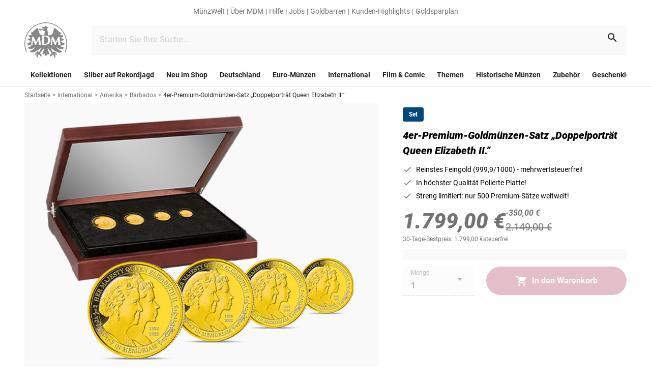

--- FILE ---
content_type: application/javascript; charset=utf-8
request_url: https://try.abtasty.com/8d2a191170a55164917c790c6a928716/main.8fda1c11d05e7c5f4e1f.js
body_size: 76197
content:
(globalThis.webpackChunktag=globalThis.webpackChunktag||[]).push([[792],{20(e,t,n){"use strict";n.d(t,{A5:()=>o,h3:()=>s,ho:()=>l,ws:()=>d});var i=n(7386),a=n(2484);function r(e,t,n){const a=((0,i.E)()||{})[`${e}`]||[],r=a.length;return a.map(e=>{const i=function(e,t,n){const i=t||50;return e*(i/100)+(100-i)/n}(e.traffic,n,r),a=function(e,t){return e*((t||100)/100)}(i,t);return{...e,traffic:a}})}function s(e,t,n){return r(e,t,n).filter(({id:e})=>e!==i.Cy)}function o(e,t,n){return r(e,t,n).find(({id:e})=>e===i.Cy)}const c="ABTastyPreviousDynamicAllocation",l=e=>JSON.parse(a.Ks.getItem(a.Sd,c)||"{}")[e]||null,d=(e,t)=>{const n={...JSON.parse(a.Ks.getItem(a.Sd,c)||"{}"),[e]:t};a.Ks.setItem(a.Sd,c,JSON.stringify(n))}},81(e,t){"use strict";var n,i,a,r,s;t.Q$=t.Y0=t.$f=t.o3=void 0,function(e){e.analytics="analytics",e.identifier="index",e.initiator="initiator",e.ferWebSdk="ferWebSdk",e.manifest="manifest",e.commons="commons",e.main="main",e.modificationEngine="me",e.jquery="jquery",e.recos="recos",e.crossDomainIframe="cross-domain-iframe",e.fakeAd1="-banner-ad.abt",e.fakeAd2="banner-ads-abt",e.fakeAd3="static-ad-abt"}(n||(t.o3=n={})),function(e){e.IDENTIFIER="identifier",e.INITIATOR="initiator",e.CLIENT="client",e.JSON="json",e.MANIFEST="manifest",e.SHARED="shared"}(i||(t.$f=i={})),t.Y0={javascript:".js",typescript:".ts",gzip:".gz",json:".json",map:".map",html:".html"},function(e){e.accountJs="accountJs",e.consentJs="consentJs",e.fragmentJs="fragment-",e.customAnalytics="custom-analytics-",e.campaignJs="campaign-js-",e.variationJs="variation-js-",e.scopeJs="scope-js-",e.triggerJs="trigger-js-",e.componentJs="component-js-",e.integration="integration-",e.widgetConfigJs="widget-config-js-",e.recosCustom="custom"}(a||(t.Q$=a={})),function(e){e.Account="globalAccountCode",e.Consent="consentCustomCode",e.Fragment="globalFragmentCode",e.Widget="widgetCode",e.Variation="variationModificationCode",e.Campaign="campaignGlobalCode",e.Scope="campaignScopeCode",e.Trigger="campaignTriggerCode",e.Analytics="campaignCustomIntegration",e.Component="campaignComponentCode",e.Integration="integrationCode",e.WidgetConfig="widgetConfigCode",e.Recos="recosConfig"}(r||(r={})),function(e){e.widgets="widgets",e.recos="recos"}(s||(s={})),n.crossDomainIframe,t.Y0.html,n.fakeAd1,t.Y0.javascript,n.fakeAd2,t.Y0.javascript,n.fakeAd3,t.Y0.javascript},88(e,t,n){"use strict";n.d(t,{DC:()=>c,Qm:()=>l,Yx:()=>a,fm:()=>r,nf:()=>s,to:()=>o});n(648);var i=n(2484);function a(e,t,n=100){!0===e()?t():setTimeout(()=>{a(e,t,n)},n)}function r(e,t=16,n){let i;return new Promise((a,r)=>{const s=()=>e()?a(!0):i=setTimeout(s,t);s(),n&&setTimeout(()=>{clearTimeout(i),r(!0)},n)})}function s(e,t,n){e===i.b1?sessionStorage.setItem(t,n):localStorage.setItem(t,n)}function o(e,t){return e===i.b1?sessionStorage.getItem(t):localStorage.getItem(t)}function c(e,t){e===i.b1?sessionStorage.removeItem(t):localStorage.removeItem(t)}function l(e){window.addEventListener("pageshow",t=>{t.persisted&&e()})}},108(e,t){"use strict";var n,i;t.gp=t.Ey=void 0,function(e){e.anyCookie="any_cookie",e.customJs="custom_js",e.didomi="didomi",e.disabled="disabled",e.specificCookie="specific_cookie",e.thirdParty="third_party",e.userAction="user_action",e.customEvent="custom_event",e.shopify="shopify"}(n||(t.Ey=n={})),function(e){e[e.test=1]="test",e[e.perso=2]="perso",e[e.redirection=4]="redirection",e[e.aa=8]="aa",e[e.patch=16]="patch",e[e.rm_no_private_data=32]="rm_no_private_data",e[e.rm_private_data=64]="rm_private_data"}(i||(t.gp=i={}))},117(e,t,n){"use strict";n.d(t,{X:()=>s});var i=n(721),a=n(427);const r=(0,i.c)((e,t)=>null==t||t!=t?e:t),s=(0,i.c)((e,t,n)=>r(e,(0,a.A)(t,n)))},338(e,t,n){var i={"./campaign-js-1369955.js":9047,"./fragment-1163702.js":2357,"./scope-js-1486104.js":6603,"./scope-js-1494011.js":379,"./widgets/@abtasty/action-button/1.0/index.js":1583,"./widgets/@abtasty/popin-simple/1.5/index.js":916,"./widgets/@abtasty/time-spent-on-page/3.1/index.js":1529};function a(e){return r(e).then(n)}function r(e){return Promise.resolve().then(()=>{if(!n.o(i,e)){var t=new Error("Cannot find module '"+e+"'");throw t.code="MODULE_NOT_FOUND",t}return i[e]})}a.keys=()=>Object.keys(i),a.resolve=r,a.id=338,e.exports=a},379(e,t,n){"use strict";n.r(t),n.d(t,{code:()=>i});const i=(e,t,n)=>["/beruehmteste-goldmuenzen-der-welt","/12-historische-silbermuenzen-beruehmter-kaiser-und-koenige","/original-muenzen-der-weimarer-republik-13","/1-4-dollar-usa-2010-national-park","/ihr-start-in-die-sammlung-der-offiziellen-gedenkmuenzen-der-ddr-sanssouci-und-neues-palais-1","/2-euro-premium-laender-farb-edition","/kursmuenzensaetze-europaeische-waehrungsedition","/usa-state-quarters-gold","/das-silber-der-letzten-preussischen-koenige-start-in-ihre-sammlung","/goldausgaben-million-dollar-depot","/goldmuenzen-letzten-drei-deutschen-kaiser-1","/deutsche-silbermuenzen","/echte-deutsche-silbertaler","/originalmuenzen-des-deutschen-reiches","/2-euro-gedenkmuenzen-europa-2025","/goldene-exklusiv-edition-2024-start-ausgabe-griechenland-2004","/silberpraegungen-100-jahre-freistaat-bayern","/gedenkpraegungen-2025-hoehepunkte-des-jahres","/die-offiziellen-deutschen-5-euro-polymer-muenzen-2016-2021-komplett-in-polierte-platte-3","/silberpraegungen-titelgewinne-fussball-nationalmannschaft-dfb","/1-dollar-muenze-usa-praesidenten","/75-jahre-deutschland-12","/wertvolle-barren-aus-feingold-wahrzeichen-europas","/gold-barrenmuenzen-flatrate-wahrzeichen-der-welt","/die-offizielle-1-2-unzen-silber-kollektion-james-bond-007-gf","/40-jahre-gold-panda","/silbermuenze-team-deutschland-olympia-2022","/premium-goldmuenzen-edition-3","/nfl-games-coins-teams","/quarter-dollar-usa-farbveredelt","/2-euro-gedenkpraegungen-black-gold-edition","/silberpraegungen-lieblingsorte-der-deutschen","/goldmuenzen-2025-jahresausgaben-muenze-berlin","/2-euro-frankreich-2024-cu-ni-olympia","/1-4-euro-offizielle-olympiamuenzen-120136","/40-jahre-panda-faechermuenzen-in-gold-ii","/975-jahre-nuernberg-goldbarren-edition","/praegung-2024-silber-kaiser-kollektion-1-1","/kollektion-2024-silber-himmelsscheibe-nebra","/silber-jubilaeumsausgaben-60-jahre-bundesliga","/2024-silberpraegung-die-nationalmannschaft","/silberpraegungen-die-nationalmannschaft","/goldbarren-kollektion-sternzeichen","/deutschland-gold-anlage-depot-feingoldbarren","/2-euro-muenzen-olympische-spiele-in-muenzkarte-3","/gedenkmuenzen-american-patriot-series","/feingold-gedenkbarren-edition-dresden","/silbermuenzen-fabulous-15","/2025-goldmuenzen-magnificent-10","/20-euro-frankreich-2025-silbermuenzen-depot","/silber-kollektion-100-jahre-sachsen","/samoa-goldbarren-kollektion-pandas-pride","/offizielle-goldbarren-muenzen-fifa-wm-2026","/goldgedenkpraegungen-klimazonen-der-erde","/deutsche-5-euro-polymer-muenzen-2016-2021","/historische-gross-silbermuenzen-der-welt","/silberkollektion-unser-sandmaennchen-ihr-start-sandmaennchen-in-berlin","/farbige-silberpraegungen-65-jahre-unser-sandmaennchen","/silber-60-jahre-terence-hill-bud-spencer-nobody","/goldmuenzen-der-sechs-kontinente","/kollektion-der-original-muenzen-der-roemischen-kaiser-ihr-start-konstantin-der-grosse","/2-ausgaben-zum-preis-von-1-start-in-die-offizielle-gold-edition-terence-hill-bud-spencer-23","/goldbarren-edition-bayerische-wahrzeichen-ihr-start-frauenkirche-muenchen","/deutschlands-offizielle-polymer-gedenkmuenzen-2016-2021-komplett-mit-allen-praegezeichen-in-stempelglanz","/das-silber-der-letzten-4-monarchen-bayerns-ihr-start-3-mark-koenig-otto","/4er-gold-set-usa-1-10-dollar-1840-1908-liberty-head-1","/harry-potter-gold-barren-kollektion","/kollektion-offizielle-disney-edition-micky-maus-deutschland","/wikinger-entdecker-und-eroberer","/silber-jubilaeumskollektion-50-jahre-diemaus","/goldmuenzen-wahrzeichen-deutschlands","/75-jahre-deutschland-gold-barren-flatrate","/2-ausgaben-zum-preis-von-1-ihr-start-in-die-kollektion-historisches-silbermuenzen-investment","/deutsche-2-euro-muenzen-komplettsaetze","/das-geld-des-letzten-russischen-zaren-1","/silbergedenkpraegungen-unsere-feuerwehr-gratis-feuerwehrtaler","/deutsche-euro-muenzen-praegetechnik-innovation","/bund-10-euro-polymer-st","/hall-of-fame-sport-legenden-silber-2023-alt","/gold-banknote-dm-75-jahre-waehrungsreform","/100-dm-banknote-75-jahre-waehrungsreform-1-1","/goldnoten-75-jahre-waehrungsreform-100-mark-ddr","/offizielle-100-jahre-disney-gold-edition-2023-alt","/dollar-barbados-2023-disney-mickey-friends","/100-jahre-disney-star-wars-gold-edition-9","/deutsche-euro-gedenkmuenzen-ab-2002","/1-dollar-muenzen-barbados-2024-silber-vergoldet-wild-west-alt","/50-tala-samoa-2024-gold-my-little-pony","/goldbarren-feuerwehr-kollektion","/10-mark-1872-1873-goldschaetze-des-deutschen-kaiserreichs","/10-mark-1872-1881-goldschaetze-des-deutschen-kaiserreichs","/silbermuenzen-des-deutschen-kaiserreichs-1","/silbermuenzen-des-deutschen-kaiserreichs","/40-jahre-tabaluga-2023-silberpraegungen","/1-mark-silber-muenze-deutsches-reich-1-1","/1-2-mark-scheine-deutsches-reich-1922-papier-banknoten-inflation","/silber-gedenkpraegungen-35-jahre-einheit","/50-cents-solomon-2024-harry-potter-charaktere","/silber-gedenkpraegungen-diemaus-farbveredelt","/die-deutschen-euro-silber-gedenkmuenzen-8","/altdeutsche-silbertaler-die-groessten-schoensten-deutschen-muenzen","/silber-edition-legenden-des-deutschen-fussballs","/vergoldete-gedenkbarren-mit-farbdruck-legenden-des-deutschen-sports","/silber-muenzen-der-deutschen-kaiser-flatrat-50","/silberpraegungen-2025-jubilaeums-silberausgaben-50-jahre-elefant","/neupraegungen-d-mark-kursmuenze-2001-gold-3","/goldbarren-muenzen-olympia-2026-flatrate","/offizielle-olympia-silber-gedenkmuenzen","/10-pfund-grossbritannien-2024-bedeutendsten-5-unzen-silbermuenzen-der-welt","/silbermuenzen-koenigreich-sachsen","/50-jahre-playmobil-silberpraegungen-coloriert","/echte-goldmuenzen-deutsches-kaiserreich","/10-mark-deutsches-kaiserreich-goldmuenzen","/silbermuenzen-vergoldet-weltwunder-antike","/wertvollste-seltenste-deutsche-original-goldmuenzen"].includes(window.location.pathname)},427(e,t,n){"use strict";n.d(t,{A:()=>i});const i=(0,n(721).c)((e,t)=>e.reduce((e,t)=>e?e[t]:void 0,t))},602(e,t,n){"use strict";n.r(t),n.d(t,{mainTag:()=>c});var i=n(648),a=n(1134),r=n(8353),s=n(6381),o=n(3337);const c=e=>{(new s.k).initCustomEventState();const t=(0,a.yn)();(function(){try{const{accountIframeException:e,identifier:t}=(0,a.F5)();if(!e&&window.top!==window.self&&"object"==typeof window.top?.ABTasty&&window.top.ABTasty.accountData.accountSettings.identifier===t)return!1}catch(e){}return!0})()&&((0,i.fH)("Starting execution...",t),(0,r.FZ)(t),(0,o.Jr)()&&(0,o.i9)()(e))}},721(e,t,n){"use strict";function i(e,t=[]){return(...n)=>{const a=e.length,r=e=>"__missing__"===e,s=t.map(e=>r(e)&&n.length>0?n.shift():e).concat(n);return s.filter(e=>!r(e)).length<a?i(e,s):e(...s)}}n.d(t,{c:()=>i})},916(e,t,n){"use strict";n.r(t),n.d(t,{code:()=>i});const i=(e,t,n,i,a,r,s,o,c,l)=>{try{!function(){const e=()=>Object.prototype.hasOwnProperty.call(top,"ABTastyEditor"),t=()=>{const e=!!document.getElementById("ABTastyPreviewBar"),t=location.href.includes("ab_project=preview");return e||t},n=e=>new Function(`try {\n\t\t${e}\n\t} catch (error) {\n\t\treturn null;\n\t}`)(),r=()=>encodeURIComponent(s.spNoTrim?window.location.href.replace(window.location.origin,""):`${window.location.pathname}`),c=()=>!e()&&(t()||!!window.ABTasty.getTestsOnPage()[i]),d=()=>window.ABTasty&&!0===window.ABTasty.consentReady,u=()=>{const{type:e}=s;return`${a.replace("@abtasty/","")}${e?`_${e}`:""}`},m=()=>{const e=u();return`${e.charAt(0).toUpperCase()}${e.slice(1)}`.split("-").join(" ")},h=()=>`${o.split("-")[0]}_${i}`,g=n=>{const a=(()=>{if(e()||t())return!1;const n=ABTasty.getTestsOnPage()[i];return!!n&&Object.keys(n.targetings.qaParameters).length>0})(),r=window.document.cookie.includes("abTastyDebug=")||!0===window.abTastyDebug;if(a||r){const e=m();window.console.log(`%c${e} - ${a?"QA":"Debug"} Mode for campaign ${i} %c ${n}`,"background-color: #D6FF01; color: #3100be; padding: 3px 0 3px 10px; border-radius: 5px 0 0 5px; font-weight: bold;","background-color: #3100be; color: white; padding: 3px 10px 3px 0; border-radius: 0 5px 5px 0;")}},p=e=>{const t={promise:null,resolve:null,reject:null,name:e};return t.promise=new Promise((e,n)=>{t.resolve=e,t.reject=n}),t},f=(e,t)=>{const n=t?[]:null;if("string"!=typeof e||!e.trim().length)return n;const[i,a,r]=e.split("[]").map(e=>e.trim()),s=Boolean(r)?r:e,o=a?document.querySelector(i)?.[a]:document;return o?t?[...o.querySelectorAll(s)]:o.querySelector(s):n},y=e=>f(e,!1),b=e=>f(e,!0),v={},w=(e,t)=>{const n={childList:!0,subtree:!0,attributes:!0},i=()=>a.disconnect(),a=v[t]??new MutationObserver(()=>{const n=y(t);return n&&!i()&&e(n)});return v[t]??=a,{clear:i,observe:e=>{const t=document.querySelector("body")||document.documentElement,i=e??t;a.observe(i,n)}}},k=()=>{},S=(t,n)=>{const i=y(t),a={selector:t,clear:k,observe:k};if(i)return setTimeout(()=>n(i),0),a;if(e())return setTimeout(()=>S(t,n),1e3),a;if(t.includes("[]"))return((e,t)=>{const[n,i]=t.split("[]").map(e=>e.trim()),a=y(n),r=a?.[i],{clear:s,observe:o}=w(e,t),c=()=>{const n=y(t);return n&&!l()&&e(n)},l=()=>{s(),a?.removeEventListener("load",c)},d=()=>{o(r),"iframe"===a?.localName&&a.addEventListener("load",c)};return d(),{selector:t,clear:l,observe:d}})(n,t);const{clear:r,observe:s}=w(n,t);return s(),{selector:t,clear:r,observe:s}};function T(e,t){const n=e.parentElement||e.getRootNode().host;return t(e)||!n?e:T(n,t)}const E=t=>{e()||(t.preventDefault(),t.stopPropagation(),t.stopImmediatePropagation())},C=(e,t)=>[...b(t)].some(n=>{const[i,,a]=t.split("[]"),r=a??i;return n===e||!!e.closest(r)});let I=!1;class A{constructor(){this.targets=[],this.existingTargets=[],this.inViewportTargets=[],this.visibilityObserver=null,this.mutationObserver=null,this.mouseOverEvent=null,this.scrollEvent=null,this.onTransitionEnd=null,this.onIframeLoad=null}transitionOverHandler(e){const t=[e,"transitionend",this.checkElements.bind(this),!0];return this.getEvents(...t)}intersectionHandler(e){e.forEach(e=>{e.isIntersecting?(this.existingTargets.forEach(t=>{t.element.isSameNode(e.target)&&(this.inViewportTargets.push(t),this.mouseOverEvent.start(),this.scrollEvent.start(),this.onTransitionEnd.start())}),this.checkElements()):this.inViewportTargets=this.inViewportTargets.filter(t=>!t.element.isSameNode(e.target)||(this.mouseOverEvent.clear(),this.scrollEvent.clear(),this.onTransitionEnd.clear(),!1))})}startVisibilityObserver(e){const t={root:e,rootMargin:"0px",threshold:.01};return this.visibilityObserver??=new IntersectionObserver(this.intersectionHandler.bind(this),t),this.visibilityObserver}startMutationObserver(e){return this.mutationObserver??=new MutationObserver(this.checkElements.bind(this)),this.mutationObserver.observe(e,{attributes:!0,childList:!0,subtree:!0}),this.mutationObserver}onMouseOver({target:e,path:t}){const n=this.inViewportTargets.find(({element:n,selector:i})=>{if(n.isSameNode(e))return!0;const[a,,r]=i.split("[]"),s=r??a,o=[...e.querySelectorAll(s)];if(o.length&&o.includes(n))return!0;if(t.includes(n))return!0;if(!e.parentElement?.children?.length)return;const c=[...e.parentElement.children],l=c.findIndex(t=>t.isSameNode(e)),d=c.filter((e,t)=>t>l);if(d.length){if(d.includes(n))return!0;if(d.some(e=>[...e.querySelectorAll(s)].includes(n)))return!0}return!1});if(n&&this.isElementVisible(n.element)){const{selector:e,element:t,uniqueId:i}=n,a=this.targets.find(t=>t.selector===e&&t.uniqueId===i);a&&a.resolve(t),this.clear(e,i)}}getEvents(e,...t){return{start:()=>e?.addEventListener(...t),clear:()=>e?.removeEventListener(...t)}}mouseOverHandler(e){const t=[e,"ontouchstart"in window||navigator.maxTouchPoints>0||navigator.msMaxTouchPoints>0?"touchmove":"mouseover",e=>{const t=e.composedPath(),{target:n}=e;setTimeout(()=>this.onMouseOver({target:n,path:t}),50)},!0];return this.getEvents(...t)}scrollEventHandler(e){const t=[e,"scroll",(n=this.checkElements.bind(this),()=>{I||(I=!0,setTimeout(()=>{n(),I=!1},100))}),{passive:!0}];var n;return this.getEvents(...t)}isElementVisible(e){return this.isElementOpaque(e)&&this.isElementTopmost(e)}isElementOpaque(e){return"HTML"===T(e,e=>"0"===window.getComputedStyle(e).opacity).nodeName}isElementTopmost(e){const t=e.getBoundingClientRect(),n=[[t.left,t.top],[t.right,t.top],[t.left,t.bottom],[t.right,t.bottom],[t.left+t.width/2,t.top],[t.left+t.width/2,t.bottom],[t.left,t.height/2],[t.right,t.height/2],[t.left+t.left/2,t.height/2]];let i=!1,a=0;for(;!i&&a<n.length;){const t=e.getRootNode()?.elementFromPoint(...n[a]);i=e===t||t?.contains(e)||e.contains(t),a+=1}return i}checkElements(){this.targets.forEach(({selector:e,uniqueId:t})=>{const n=y(e),[i,,a]=e.split("[]"),r=a??i;n&&!this.existingTargets.find(e=>e.element.matches(r)&&e.uniqueId===t)&&(this.existingTargets.push({element:n,selector:e,uniqueId:t}),this.visibilityObserver.observe(n))}),this.existingTargets=this.existingTargets.filter(({selector:e,element:t})=>!(!y(e)||!t.isConnected)||(t&&this.visibilityObserver.unobserve(t),!1)),this.inViewportTargets=this.inViewportTargets.filter(({selector:e,element:t,uniqueId:n})=>{const[i,,a]=e.split("[]"),r=a??i;if(t.matches(r)&&this.isElementVisible(t)){const i=this.targets.find(t=>t.selector===e&&t.uniqueId===n);return i&&i.resolve(t),this.clear(e,n),!1}return!0})}onLoadIframe(e){const t=[e.defaultView.frameElement,"load",()=>this.watch(selector,resolve,uniqueId).bind(this),{passive:!0}];return this.getEvents(...t)}watch(e,t,n){this.targets.push({selector:e,resolve:t,uniqueId:n});const{clear:i}=S(e,e=>{i();const t=e.getRootNode({composed:!0}),n="body"in t?t.body:document;this.mouseOverEvent=this.mouseOverHandler(t),this.scrollEvent=this.scrollEventHandler(t),this.onTransitionEnd=this.transitionOverHandler(t),t.defaultView?.frameElement&&(this.onIframeLoad=this.onLoadIframe(t),this.onIframeLoad.start()),this.startVisibilityObserver(t),this.startMutationObserver(n),this.checkElements()})}clear(e,t){[this.targets,this.existingTargets,this.inViewportTargets]=[this.targets,this.existingTargets,this.inViewportTargets].map(n=>n.filter(({selector:n,uniqueId:i})=>n!==e&&i!==t));const n=y(e);n&&this.visibilityObserver?.unobserve(n),0===this.targets.length&&(this.mutationObserver?.disconnect(),this.onIframeLoad?.clear()),0===this.inViewportTargets.length&&(this.mouseOverEvent?.clear(),this.scrollEvent?.clear(),this.onTransitionEnd?.clear())}}const _="remove",z="rebuild",$="update",P="ABTastyData";class M{constructor({triggerEvent:e,triggerSelector:t,triggerDelay:n,triggerTarget:i}){this.event=e,this.selector=Boolean(t)?t:"body",this.target="string"==typeof i?y(t):i,this.delay=1e3*n,this.triggerElements=[],this.eventsListeners=[],this.timeouts=[],this.intervals=[],this.promises=[],this.visibilityObservers=[],this.socialProofStore={},this.elementWaiters=[]}async onElementVisible({promise:e,resolve:t}){const n=p(`${this.event}DomReady`);this.promises.push(n);const{clear:i}=S(this.selector,()=>{const e=new A;this.visibilityObservers.push(e),e.watch(this.selector,t,h())});return this.elementWaiters.push(i),e}onPageLoad({promise:e,resolve:t}){const n=()=>"complete"===document.readyState;if(!n()){const i=["readystatechange",()=>n()&&t(!0),{passive:!0}];return this.eventsListeners.push([document,...i]),document.addEventListener(...i),e}return t(!0),e}onClick({promise:e,resolve:t}){const n=({isTrusted:e,target:n})=>{if(e)return(n.isEqualNode(this.target)||C(n,this.selector))&&t(!0)},{clear:i}=S(this.selector,e=>{i();const t=document.createElement("style");t.id=`Click_${h()}`;const[a,,r]=this.selector.split("[]"),s=r??a;t.innerHTML=`${s} {\n\t\t\t\tcursor: pointer !important;\n\t\t\t\tpointer-events: all !important;\n\t\t\t}`;const o=e.getRootNode();("head"in o?o.head:o).appendChild(t),this.triggerElements.push(t);const c=["click",n,{passive:!0,capture:!0}];this.eventsListeners.push([o,...c]),o.addEventListener(...c)});return this.elementWaiters.push(i),e}onHover({promise:e,resolve:t}){const n=({isTrusted:e,target:n})=>{if(e)return(this.target?n.isEqualNode(this.target):C(n,this.selector))&&t(!0)},{clear:i}=S(this.selector,e=>{const t=e.getRootNode(),i="body"in t?t.body:[...t.childNodes].find(t=>t.contains(e)),a=["mouseenter",n,{passive:!0,capture:!0}];this.eventsListeners.push([i,...a]),i.addEventListener(...a)});return this.elementWaiters.push(i),e}onExitIntent({promise:e,resolve:t}){const n=["mouseleave",({isTrusted:e,clientY:n})=>{e&&n<=0&&t(!0)},{passive:!0}],{clear:i}=S("html",e=>{i(),this.eventsListeners.push([e,...n]),e.addEventListener(...n)});return e}onReengage({promise:e,resolve:t}){const n=this.delay;let i=n;const a=[...document.querySelectorAll("*:empty")].map(e=>e.contentDocument||e.shadowRoot).filter(e=>e),r=[({isTrusted:e})=>{e&&(i=n)},{passive:!0}];["click","mousemove","scroll","keypress"].forEach(e=>{[document,...a].forEach(t=>{this.eventsListeners.push([t,e,...r]),t.addEventListener(e,...r)})});const s=setInterval(()=>{i<=0?t(!0):i-=100},100);return this.intervals.push(s),e}onCustomTrigger({promise:e,resolve:t}){const{triggerEventCustomScript:n}=s,i=void 0!==l&&l?.triggerEventCustomScript;return("function"==typeof i?()=>new Promise(e=>i(e)):new Function(`return new Promise(async resolve => {${n}})`))().then(e=>e&&t(!0)),e}onScrollUp({promise:e,resolve:t}){let n=0;const i=["scroll",({isTrusted:e})=>{e&&(window.scrollY<n?t(!0):n=window.scrollY)},{passive:!0,capture:!0}];return this.eventsListeners.push([document,...i]),document.addEventListener(...i),e}onScrollPercentReached({promise:e,resolve:t}){const{triggerEventScrollPercent:n}=s,i=["scroll",({isTrusted:e})=>{if(!e)return;const i=(()=>{const{documentElement:e,body:t}=document,n=e.scrollTop||t.scrollTop,i=e.scrollHeight||t.scrollHeight;return Math.trunc(n/(i-e.clientHeight)*100,10)})();n<i&&t(!0)},{passive:!0,capture:!0}];return this.eventsListeners.push([document,...i]),document.addEventListener(...i),e}checkSocialProofConditions(e,t,n,i){const a=(()=>{let e;return window.ABTasty||window.ABTASTY_S?(window.ABTASTY_S?.USER?.accountIdentifier?.length?e=window.ABTASTY_S.USER.accountIdentifier:"function"==typeof window.ABTasty?.getAccountSettings?e=window.ABTasty.getAccountSettings().identifier:window.ABTasty?.accountSettings&&(e=window.ABTasty.accountSettings.identifier),e):e})(),{viewInterval:r,spNoTrim:o}=s;if(this.socialProofStore.hasOwnProperty(e))n(this.socialProofStore[e])?i(`${this.socialProofStore[e][r]}`):i(!1);else if(e&&a){const s=t=>(this.socialProofStore[e]=t,i(!!n(t)&&`${t[r]}`));fetch(`https://api-social-proof.abtasty.com/clients/${a}/metrics/${t}?key=${e}${o?"&noTrim=true":""}`).then(e=>e.ok&&e.json()).then(s).catch(()=>g("Failed to fetch datas from server."))}else i(!1)}getSocialProofDatas({promise:e,resolve:t},i,a=!1){const{productKey:o,keyType:c}=(()=>{const{socialProofContentType:e,productKeyProvider:t,pathToProductKey:i,customJSProductKey:a,productSKU:o}=s,{pathToProductKey:c,customJSProductKey:d}=void 0!==l?l:{};if(2===e)return{productKey:r(),keyType:"url"};{let s=null,l="sku";switch(t){case"ABTastyProductKey":s=window.ABTastyProductKey;break;case"pathToProductKey":s="function"==typeof c?c():n(`return ${i};`);break;case"customJSProductKey":s="function"==typeof d?d():n(a);break;case"productSKU":s=o}return s||3!==e||(s=r(),l="url"),{productKey:s,keyType:l}}})(),{viewInterval:d,triggerSocialProofMinVisitors:u,triggerSocialProofMinPurchases:m,triggerSocialProofMinPageViews:h}=s,p={pv:h,i:m,"v-pv":u}[i];return[typeof d,typeof p].includes("undefined")&&t(!1),a&&!o&&(g("Not able to find ABTastyProductKey, impossible to call the API, read documentation for more informations:\n\t\t\t\thttps://support.abtasty.com/hc/en-us/articles/4710919241628-Widgets-List#h_84c04344-c655-4e5e-b9ab-d26a798ad9b0"),t(!1)),this.checkSocialProofConditions(o,"v-pv"===i&&"sku"===c?"v-i":i,e=>{const t=void 0!==e[d]&&e[d]>=p;return t||g(`Widget will not be shown, Social Proof API returned ${e[d]} while ${p} are required`),t},t),e}onConsent({promise:e,resolve:t}){if(!d()){const n=["abtasty_consentValid",()=>t(!0)];return this.eventsListeners.push(n),window.addEventListener(...n),e}return t(!0),e}onTrackingSent({promise:e,resolve:t}){const{triggerEventTrackingSent:n}=s;let i=localStorage.getItem(P);const a=()=>JSON.parse(i)?.ActionTracking?.some(({name:e})=>e===n),r=["storage",({key:e,newValue:n})=>{e===P&&(i=n,a()&&t(!0))},{passive:!0,capture:!0}];return i&&a()?t(!0):(()=>{this.eventsListeners.push([window,...r]),window.addEventListener(...r)})(),e}onMinPagesViewed({promise:e,resolve:t}){const{triggerEventMinPagesViewed:n}=s;let i=localStorage.getItem(P);const a=()=>n<=(i?JSON.parse(i)?.VisitedPages?.length:0),r=["storage",({key:e,newValue:n})=>{e===P&&(i=n,a()&&t(!0))},{passive:!0,capture:!0}];return i&&a()?t(!0):(()=>{this.eventsListeners.push([window,...r]),window.addEventListener(...r)})(),e}onRageClick({promise:e,resolve:t}){const{triggerEventRageClickQuantity:n,triggerEventRageClickDelay:i}=s;let a=0,r=!1;const o=["click",({isTrusted:e})=>{if(e&&(a+=1,a>=n&&t(!0),!r)){r=!0;const e=setTimeout(()=>{a=0,r=!1},i);this.timeouts.push(e)}},{passive:!0,capture:!0}],c=e=>{this.eventsListeners.push([e,...o]),e.addEventListener(...o)},{clear:l}=S("iframe []contentDocument[] body > *",()=>{const e=document.getElementsByTagName("iframe");for(const t of e){"contentDocument"in t&&"body"in t.contentDocument&&c(t.contentDocument);const e=()=>c(t.contentDocument);t.addEventListener("load",e),this.eventsListeners.push([t,"onIframeLoad",e])}});return this.elementWaiters.push(l),c(document),e}clear(){this.triggerElements=this.triggerElements.filter(e=>(e.remove(),!1)),this.eventsListeners=this.eventsListeners.filter(e=>{const[t,...n]=e;return t&&n.length>1&&t.removeEventListener(...n),!1}),this.timeouts=this.timeouts.filter(e=>(clearTimeout(e),!1)),this.intervals=this.intervals.filter(e=>(clearInterval(e),!1));const e=h();return this.visibilityObservers=this.visibilityObservers.filter(t=>(t.clear(this.selector,e),!1)),this.promises=this.promises.filter(e=>(e.resolve(!1),!1)),this.elementWaiters=this.elementWaiters.filter(e=>(e(),!1)),this}async isTriggered(){this.clear();const e=p(this.event);this.promises.push(e);const t={consent:()=>this.onConsent(e),direct:()=>!0,pageLoad:()=>this.onPageLoad(e),click:()=>this.onClick(e),exitIntent:()=>this.onExitIntent(e),reengage:()=>this.onReengage(e),elementVisible:()=>this.onElementVisible(e),script:()=>this.onCustomTrigger(e),hover:()=>this.onHover(e),scrollUp:()=>this.onScrollUp(e),scrollPercent:()=>this.onScrollPercentReached(e),rageClick:()=>this.onRageClick(e),minPagesViewed:()=>this.onMinPagesViewed(e),trackingSent:()=>this.onTrackingSent(e),socialProofPurchases:()=>this.getSocialProofDatas(e,"i",!0),socialProofPageViews:()=>this.getSocialProofDatas(e,"pv"),socialProofVisitors:()=>this.getSocialProofDatas(e,"v-pv")},n=!Object.prototype.hasOwnProperty.call(t,this.event)||await t[this.event]();return n&&this.clear(),"reengage"!==this.event&&this.delay?n&&await(async()=>{const e=p(`${this.event}Delay`);this.promises.push(e);const t=setTimeout(()=>{e.resolve(!0),this.clear()},this.delay);return this.timeouts.push(t),e.promise})():n}}const D="display",N="closing",x="validation",O="ABTastyWidgets",R=`${O}Temporary`;class B{constructor({displayRecurrence:e,closingRecurrence:t,validationRecurrence:n},i){this.displayRecurrence=parseFloat(e),this.closingRecurrence=parseFloat(t),this.validationRecurrence=parseFloat(n),this.onSetCallback=i,this.widgetName=u(),this.uniqueId=h(),this.recurrenceKey=`${this.widgetName}_${this.uniqueId}`,this.isListeningStorageEvent=this.listenStorageEvent(),this.pendingRecurrence=!1,this.pendingRecurrenceValue={}}onStorage({key:e}){const t=localStorage.getItem(R),n=sessionStorage.getItem(O);"ABTastyData"===e&&!t&&n&&localStorage.setItem(R,n)}listenStorageEvent(){return this.isListeningStorageEvent||window.addEventListener("storage",this.onStorage.bind(this)),!0}getGivenRecurrenceStorageParsed(e){try{const t=e.getItem(O);return JSON.parse(t)}catch(t){return e.removeItem(O),!1}}getSessionRecurrenceStorageParsed(){return this.getGivenRecurrenceStorageParsed(window.sessionStorage)}getLocalRecurrenceStorageParsed(){return this.getGivenRecurrenceStorageParsed(window.localStorage)}removeGivenStorage(e,t){const{[this.recurrenceKey]:n,...i}=t;return Object.entries(i).length?(e.setItem(O,JSON.stringify(i)),i):(e.removeItem(O),!1)}removeSessionRecurrenceStorage(){const e=this.getSessionRecurrenceStorageParsed();return!!e&&this.removeGivenStorage(window.sessionStorage,e)}removeLocalRecurrenceStorage(){const e=this.getLocalRecurrenceStorageParsed();return!!e&&this.removeGivenStorage(window.localStorage,e)}getSessionRecurrence(){const e=this.getSessionRecurrenceStorageParsed();return!!e&&e[this.recurrenceKey]}getLocalRecurrence(){const e=this.getLocalRecurrenceStorageParsed();return!!e&&e[this.recurrenceKey]}getCurrentRecurrence(){if(this.pendingRecurrence)return this.pendingRecurrenceValue;const e=this.getSessionRecurrence(),t=this.getLocalRecurrence();return e||t||{type:!1}}isOver(){const e=localStorage.getItem(R),t=!(!e||!e.includes(this.recurrenceKey))||this.getSessionRecurrence();e&&(sessionStorage.setItem(O,e),localStorage.removeItem(R));const n=this.getLocalRecurrence(),i=(n?parseFloat(n.stamp):0)<(new Date).getTime();return i&&this.removeLocalRecurrenceStorage(),!this.pendingRecurrence&&i&&!this.getLocalRecurrence()&&!t}setRecurrence(e,n){0!==e&&(window.removeEventListener("storage",this.onStorage.bind(this)),this.isListeningStorageEvent=!1);const i=this.getTypeOfStorage(e);if(t()||!i&&"object"!=typeof i)return!1;const{storageString:a,storageMethod:r}=i,s=this.getStamp(e),o={type:n,stamp:s},{type:c}=this.getCurrentRecurrence(),l=async()=>{if(!d()){this.pendingRecurrence=!0,this.pendingRecurrenceValue=o;const e=new M({triggerEvent:"consent"});await e.isTriggered(),this.pendingRecurrence=!1,this.pendingRecurrenceValue={}}const e=this.getSessionRecurrence(),t=this.getLocalRecurrence();let n;"session"===a?e?n=this.removeSessionRecurrenceStorage():(this.removeLocalRecurrenceStorage(),n=this.getSessionRecurrenceStorageParsed()):"local"===a&&(t?n=this.removeLocalRecurrenceStorage():(this.removeSessionRecurrenceStorage(),n=this.getLocalRecurrenceStorageParsed()));const i=n?{[this.recurrenceKey]:o,...n}:{[this.recurrenceKey]:o};r.setItem(O,JSON.stringify(i)),this.onSetCallback&&"function"==typeof this.onSetCallback&&this.onSetCallback()};if(!r)return!1;if(c&&n!==x)if(n===N&&c!==x)l();else{if(n!==D||c===x||c===N)return!1;l()}else l();return s}setDisplayRecurrence(){const e=D;this.setRecurrence(this.displayRecurrence,e)}setClosingRecurrence(){const e=N;this.setRecurrence(this.closingRecurrence,e)}setValidationRecurrence(){const e=x;this.setRecurrence(this.validationRecurrence,e)}getStamp(e){return(new Date).getTime()+864e5*e}getTypeOfStorage(e){return!(isNaN(e)||e<0||0!==e&&!e)&&(e>0?{storageString:"local",storageMethod:window.localStorage}:0===e&&{storageString:"session",storageMethod:window.sessionStorage})}}class V{constructor(e,t,n){this.isWidgetApplied=e,this.callback=t,this.shouldUpdate=n,this.triggerIframeTarget=null,this.observer=new MutationObserver(this.observerHandler.bind(this)),this.tagRollbackEventParams=["abtasty_resetActionTracking",this.onTagRollback.bind(this)],this.onCampaignLaunchedEventParams=["abtasty_executedCampaign",this.onCampaignLaunched.bind(this)]}decisionHandler(e){const t=!e&&this.isWidgetApplied(),n=t?this.shouldUpdate&&$:z;return n?(this.clearWatcher(),this.callback(n,!e,t),this.watch(),this):this}onCampaignLaunched({detail:{campaignId:e}}){e===i&&(this.callback(z,!1),this.watch())}onTagRollback({target:e}){return this.clearWatcher(e),this.callback(_,!1,!0),window.addEventListener(...this.onCampaignLaunchedEventParams),this}observerHandler(e){return c()?e.some(e=>["removedNodes","addedNodes"].some(t=>e[t]&&e[t].length))?this.decisionHandler():this:this.callback(_,!1)}watch(t,n){if(e())return this;if(this.clearWatcher(t),window.removeEventListener(...this.onCampaignLaunchedEventParams),document.addEventListener(...this.tagRollbackEventParams),n?.includes("[]contentDocument[]")){const e=n.split("[]")[0].trim(),{clear:t}=S(e,e=>{t(),this.triggerIframeTarget=e,e.addEventListener("load",this.decisionHandler.bind(this))})}const i=t?.defaultView?.frameElement;i&&this.triggerIframeTarget!==i&&i.addEventListener("load",this.decisionHandler.bind(this));const{clear:a}=S("body",e=>{a();const n=t?.body||t||e;this.observer.observe(n,{childList:!0,subtree:!0})});return this}clearTriggerElementWatcher(){this.triggerIframeTarget?.removeEventListener("load",this.decisionHandler.bind(this))}clearWatcher(e){return document.removeEventListener(...this.tagRollbackEventParams),this.observer.disconnect(),this.clearTriggerElementWatcher(),e?.defaultView?.frameElement?.removeEventListener("load",this.decisionHandler.bind(this)),this}}const L=/.+\/([^.]+)\.(otf|ttf)$/,j=["socialProofPurchases","socialProofPageViews","socialProofVisitors"];class H{constructor(t,n){this.children=void 0,this.uniqueId=`${h()}${n?`_${n}`:""}`,this.widgetName=u(),this.prettyName=m(),this.recurrenceParams=(()=>{const{displayRecurrence:t,closingRecurrence:n,validationRecurrence:i}=s,a=!t&&!n&&!i;if(e()||a)return!1;const r={everytime:()=>-1,session:()=>0,once:()=>395,day:e=>s[`${e}_day`],week:e=>7*s[`${e}_week`],month:e=>30.5*s[`${e}_month`]},o={};return t&&(o.displayRecurrence=r[t]("displayRecurrence")),n&&(o.closingRecurrence=r[n]("closingRecurrence")),i&&(o.validationRecurrence=r[i]("validationRecurrence")),o})(),this.triggerParams=(t=>{let{triggerEvent:n}=s;const{triggerEventClick:i,triggerEventHover:a,triggerEventReengageDelay:r,socialProofContentType:o,triggerEventElementVisible:c,triggerEventDelay:l}=s;if(e()||!n&&!o)return!1;const d={click:()=>i,hover:()=>a,elementVisible:()=>c},u=Object.prototype.hasOwnProperty.call(d,n)?d[n]():"body",m="reengage"===n?r:l;return o&&(n=[,"socialProofPurchases","socialProofPageViews","socialProofVisitors"][o]),{triggerEvent:n,triggerSelector:u,triggerDelay:m,triggerTarget:t}})(t),this.recurrence=!!this.recurrenceParams&&new B(this.recurrenceParams,this.clearGivenClearables.bind(this)),this.trigger=!!this.triggerParams&&new M(this.triggerParams),this.shouldUpdate=!!this.triggerParams&&j.includes(this.triggerParams.triggerEvent),this.pageWatcher=new V(this.isWidgetApplied.bind(this),this.onPageChange.bind(this)),this.hasOncePerPageTrigger=(()=>{const{isOncePerPageTrigger:e,triggerEvent:t}=s;return!t||!["click","hover","scrollUp","script"].includes(t)||e})(),this.basicClassName=`ab_widget_container_${this.widgetName}`,this.widgetContainerId=`${this.basicClassName}_${this.uniqueId}`,this.contentClassName=`${this.basicClassName}_content`,this.overlayClassName=`${this.basicClassName}_overlay`,this.closeButtonClassName=`${this.basicClassName}_close_button`,this.hideClassName=`ab_hide_${this.uniqueId}`,this.rootElement=null,this.domElement=this.getDom(),this.hasBeenShown=!1,this.closedByUser=!1,this.websiteFocusedElement=null,this.elementsWaiters=[]}clearGivenClearables(){for(const e of this.elementsWaiters)e.clear();this.elementsWaiters=[]}isWidgetApplied(){return this.domElement?.isConnected&&this.domElement.ownerDocument?.defaultView}removeOldDomElement(){const e=this.rootElement?.getElementById(this.widgetContainerId);return e?.remove(),this}async insert(){if(this.isWidgetApplied())return!1;const e=["free"];"drawer"===s.layout&&s.customTarget&&e.push("drawer");const t=e.includes(s.layout);return new Promise(e=>{const{elementReferrer:n="body",referrerInsertType:i="beforeend"}=t?s:{},a=S(n,t=>{this.elementsWaiters=this.elementsWaiters.filter(e=>e.selector!==n),this.rootElement=t.getRootNode(),this.removeOldDomElement(),this.domElement.appendChild(this.styleElement),e(t.insertAdjacentElement(i,this.domElement))});this.elementsWaiters.push(a)}).then(()=>this)}remove(){this.trigger&&this.trigger.clear(),this.pageWatcher.clearWatcher(this.rootElement);for(const e of this.elementsWaiters)[s.elementReferrer,"body"].includes(e.selector)&&e.clear();return this.domElement?.isConnected&&this.domElement.remove(),this.hasOncePerPageTrigger?this.pageWatcher.watch(this.rootElement):e()||this.init().then(({response:e})=>e?this.show():this),this}show(){const{layout:t,overlay:n=!0}=s;return e()||this.hasBeenShown&&this.hasOncePerPageTrigger||window.ABTastyEvent(`${this.prettyName} displayed`,null,i),this.closedByUser=!1,this.websiteFocusedElement=document.activeElement,setTimeout(()=>{this.domElement.classList.remove(this.hideClassName),e()||"popin"!==t||!0!==n||this.domElement.querySelector('input[type="text"], textarea, a, button')?.focus()},50),this.recurrence&&this.recurrence.setDisplayRecurrence(),this.hasBeenShown=!0,this.pageWatcher.watch(this.rootElement),this}hide(t=!0){return!e()&&this.hasBeenShown&&t&&window.ABTastyEvent(`${this.prettyName} closed`,null,i),t&&(this.pageWatcher.clearWatcher(this.rootElement),this.closedByUser=!0),this.domElement.classList.add(this.hideClassName),!e()&&this.websiteFocusedElement?.isConnected&&this.websiteFocusedElement.focus(),this}async init(t){const n=e(),i=c(),a=this.trigger?.promises?.length,r=!this.recurrence||this.recurrence.isOver();if(!n&&!i||a||!r)return{container:this,response:!1};this.pageWatcher.watch(this.rootElement||document,this.triggerParams.triggerSelector);const s=n||!this.trigger||this.trigger&&await this.trigger.isTriggered();this.pageWatcher.clearTriggerElementWatcher();const o={container:this,response:s};return s?(await this.insert(),this.addCloseEvent(),n||t||this.hasBeenShown||void 0===this.children||"function"!=typeof this.children.refreshContent||this.children.refreshContent(s),o):o}onPageChange(e,t,n){const i=()=>this.init().then(({response:e})=>{e?this.show():this.hide(!1)});t||(this.hasBeenShown=!1,n&&this.domElement.remove(),this.trigger&&this.trigger.clear());const a={[_]:()=>n?this.remove():this.pageWatcher.watch(this.rootElement),[z]:()=>{this.hasBeenShown?this.closedByUser?this.pageWatcher.watch(this.rootElement):n||this.insert().then(e=>e.show()).catch(this.pageWatcher.watch):i()},[$]:()=>{this.hasBeenShown?this.pageWatcher.watch():i()}};"function"==typeof a[e]&&a[e]()}addCloseEvent(...t){const{closeButton:n,overlay:i,overlayClickable:a,layout:r,animationDuration:o=1e3}=s,c=[];if(void 0!==i&&!0!==i||!0!==a||"popin"!==r||c.push(`.${this.overlayClassName}`),void 0!==n&&n&&c.push(`.${this.closeButtonClassName}`),!c.length)return this;const l=this.domElement.querySelectorAll(c.join(", "));if(!l.length)return this;const d=e=>{const t="click"===e.type,n="keyup"===e.type&&"Escape"===e.code&&e.isTrusted;(t||n)&&(E(e),this.recurrence&&this.recurrence.setClosingRecurrence(),this.hide(!0),setTimeout(()=>this.remove(),1.05*o))},u=["click",d,{once:!0,capture:!0}];t.push(...l);for(const n of t)e()&&(n.dataset.abtastyActionnable="true"),n.removeEventListener(...u),n.addEventListener(...u);return window.removeEventListener("keyup",d,{once:!0}),window.addEventListener("keyup",d,{once:!0}),this}getDom(){const{closeButton:e,layout:t,overlayClickable:n,overlay:i=!0}=s,a=document.createElement("div");return a.className=`${this.basicClassName} ${this.hideClassName}`,a.id=this.widgetContainerId,["popin","bannerTop","bannerBottom"].includes(t)&&(a.role="dialog","popin"===t&&!0===i&&(a.ariaModal="true")),a.innerHTML=`\n\t\t\t${"popin"===t&&!0===i?`<div ${n?'aria-label="Close dialog"':""} class="${this.overlayClassName}"></div>`:""}\n\t\t\t<div class="${this.contentClassName}">\n\t\t\t${e?`<button class="${this.closeButtonClassName}" aria-label="Close dialog"><svg viewBox="0 0 16 16">\n\t<defs><path id="prefix__a" d="M12 4.991L11.009 4 8 7.009 4.991 4 4 4.991 7.009 8 4 11.009 4.991 12 8 8.991 11.009 12 12 11.009 8.991 8z"></path></defs>\n\t<g><use xlink:href="#prefix__a"></use></g>\n</svg></button>`:""}\n\t\t\t</div>`,a}loadFont(e,t){if(!e||"inherit"===e||!/otf|ttf/g.test(t))return;const n=document.createElement("style"),i=t.match(L)?t.match(L)[1]:"";n.innerHTML=`@font-face { font-family: '${e}_${i}'; src: url('${t}'); font-display: swap; }`;const a=this.rootElement?.head||document.head;a?.appendChild(n)}getStyleTag(t="",n=s){const{noStyles:i,layout:a}=n,{backgroundColor:r,isBackgroundImage:o,backgroundImage:c,backgroundSize:l,backgroundPosition:d,backgroundRepeat:u,borderColor:m,borderRadius:h,borderWidth:g,textColor:p,textAlign:f,fontName:y,fontStyle:b,fontSize:v,isTitle:w,titleTextAlign:k,titleTextColor:S,titleFontName:T,titleFontStyle:E,titleFontSize:C,overlay:I,overlayColor:A,dropShadow:_,dropShadowColor:z,dropShadowBlur:$,containerMargin:P,containerPadding:M,closeButton:D,closeButtonPosition:N,closeButtonSize:x,closeButtonBorderRadius:O,closeButtonBorderWidth:R,closeButtonBorderColor:B,closeButtonColor:V,closeButtonBackgroundColor:j,buttonsAlign:H,buttonsBorderWidth:F,buttonsBorderColor:U,buttonsBorderRadius:q,buttonsBackgroundColor:G,buttonsTextColor:W,buttonsFontName:K,buttonsFontStyle:J,buttonsFontSize:Y,secondLink:Q,secondLinkBorderWidth:X,secondLinkBorderColor:Z,secondLinkBorderRadius:ee,secondLinkBackgroundColor:te,secondLinkTextColor:ne,secondLinkFontName:ie,secondLinkFontStyle:ae,secondLinkFontSize:re,animation:se,animationDuration:oe,animationBehaviour:ce,animationSlideDirection:le}=i?{}:n,de=document.createElement("style");e()&&de.setAttribute("abtasty-script-added","true"),this.loadFont(y,b),this.loadFont(T,E),this.loadFont(K,J),this.loadFont(ie,ae);const ue=`background: ${["string"==typeof r?r:"rgba(255, 255, 255, 1)",o&&"string"==typeof c&&c.length?`url(${c})`:"",o&&"string"==typeof d&&"100% 100%"!==l?d:"0 0",o&&"string"==typeof l?`/ ${l}`:"/ auto",o&&u&&!["cover","100% 100%"].includes(l)?"repeat":"no-repeat"].join(" ").trim()};`,me="number"==typeof g&&g>0,he=`border: ${[me?`${g}px`:"unset",me?"solid":"",me&&"string"==typeof m&&m.length?m:""].join(" ").trim()};`,ge=void 0!==h?`border-radius: ${h}px;`:"",pe=void 0!==p?`color: ${p}; fill: ${p}; -webkit-text-fill-color: ${p};`:"",fe=void 0!==f?`text-align: ${f};`:"",ye=y&&"inherit"!==y?`font-family:${y}_${b.match(L)?b.match(L)[1]:""};`:b||"",be=v?`font-size: ${v}px;`:"",ve=void 0!==_&&_?`box-shadow: 0 5px ${$}px 0 ${z};`:"",we=P instanceof Array&&1===P.length&&P[0],ke=we?`margin: ${we.top}px ${we.right}px ${we.bottom}px ${we.left}px;`:"",Se=we?`margin: calc(${we.top}px * 0.5) calc(${we.right}px * 0.5) calc(${we.bottom}px * 0.5) calc(${we.left}px * 0.5);`:"",Te=M instanceof Array&&1===M.length&&M[0],Ee=Te?`padding: ${Te.top}px ${Te.right}px ${Te.bottom}px ${Te.left}px;`:"",Ce=Te?`padding: calc(${Te.top}px * 0.5) calc(${Te.right}px * 0.5) calc(${Te.bottom}px * 0.5) calc(${Te.left}px * 0.5);`:"",Ie=void 0!==F&&F?`border-width: ${F}px; border-style: solid;`:"",Ae=[U,F].every(e=>void 0!==e)&&F?`border-color: ${U};`:"",_e=void 0!==q?`border-radius: ${q}px;`:"",ze=void 0!==G?`background-color: ${G};`:"",$e=void 0!==W?`color: ${W}; fill: ${W}; -webkit-text-fill-color: ${W};`:"",Pe=K&&"inherit"!==K?`font-family:${K}_${J.match(L)?J.match(L)[1]:""};`:J||"",Me=Y?`font-size: ${Y}px;`:"",De="number"==typeof X?`border-width: ${X}px; border-style: solid;`:"",Ne=[Z,X].every(e=>void 0!==e)&&X?`border-color: ${Z};`:"",xe=void 0!==ee?`border-radius: ${ee}px;`:"",Oe=void 0!==te?`background-color: ${te};`:"",Re=void 0!==ne?`color: ${ne}; fill: ${ne}; -webkit-text-fill-color: ${ne};`:"",Be=ie&&"inherit"!==ie?`font-family:${ie}_${ae.match(L)?ae.match(L)[1]:""};`:ae||"",Ve=re?`font-size: ${re}px;`:"",Le="popin"!==a||void 0!==I&&!0!==I?"":[`#${this.widgetContainerId} .${this.overlayClassName} {`,`background-color: ${void 0!==A?A:"rgba(0, 0, 0, 0.6)"};`,"}"].join(""),je="number"==typeof x?x:16,He=je/2,Fe=i||void 0!==D&&D?[`#${this.widgetContainerId} .${this.contentClassName} .${this.closeButtonClassName} {`,"position: absolute;",("out"===N?`bottom: calc(100% + ${He}px)`:`top: ${He}px`)+";",`right: ${He}px;`,"width: auto;","height: auto;","background: none;","border: none;","cursor: pointer;","padding: 0;","margin: 0;","line-height: 0;","z-index: 9;","number"==typeof O?`border-radius: ${O}px;`:"","number"==typeof R&&R>0?`border: ${R}px solid ${void 0!==B?B:"rgba(57, 57, 57, 1)"};`:"","string"==typeof j?`background-color: ${j};`:"","}",`#${this.widgetContainerId} .${this.contentClassName} .${this.closeButtonClassName} svg {`,"pointer-events: none;",`width: ${je}px;`,`height: ${je}px;`,"string"==typeof V?`fill: ${V};`:"","}"].join(""):"",Ue=w&&"string"==typeof S?[`#${this.widgetContainerId} .${this.contentClassName} > * h1, `,`#${this.widgetContainerId} .${this.contentClassName} > * h2, `,`#${this.widgetContainerId} .${this.contentClassName} > * h3, `,`#${this.widgetContainerId} .${this.contentClassName} > * h4, `,`#${this.widgetContainerId} .${this.contentClassName} > * h5, `,`#${this.widgetContainerId} .${this.contentClassName} > * h6 {`,`color: ${S}; fill: ${S}; -webkit-text-fill-color: ${S};`,void 0!==k?`text-align: ${k};`:"",T&&"inherit"!==T?`font-family:${T}_${E.match(L)?E.match(L)[1]:""};`:E||"",C?`font-size: ${C}px;`:"","}"].join(""):"";let qe="";if("string"==typeof se){const t=(oe/1e3).toFixed(2),n=["top","bottom"].includes(le),i=Number(n),a=[(["top","left"].includes(le)?"-":"")+"100vmax",this.translateValues?this.translateValues[i]:"0"];n&&a.reverse(),qe={none:[`.${this.hideClassName} {`,"opacity: 0 !important;","}"],fade:[`.${this.hideClassName} {`,"opacity: 0 !important;","}",`#${this.widgetContainerId} {`,`transition: opacity ${t}s ${ce};`,"}","@media (prefers-reduced-motion: reduce) {",`#${this.widgetContainerId} {`,"transition: unset;","}","}"],slide:[`.${this.hideClassName} .${this.overlayClassName} {`,"opacity: 0 !important;","}",`#${this.widgetContainerId} .${this.overlayClassName} {`,`transition: opacity ${t}s ${ce};`,"}",`.${this.hideClassName} .${this.contentClassName} {`,`transform: translate(${a.join(", ")}) !important;`,"}",`#${this.widgetContainerId} .${this.contentClassName} {`,`transition: transform ${t}s ${ce};`,"}","@media (prefers-reduced-motion: reduce) {",`#${this.widgetContainerId} .${this.overlayClassName},`,`.${this.hideClassName} .${this.contentClassName},`,`#${this.widgetContainerId} .${this.contentClassName} {`,"transition: unset;","}","}"]}[e()&&!ABTASTY_S.WIDGETS.animationChanged?"none":se].join("")}const Ge=[`#${this.widgetContainerId} .${this.contentClassName} .buttons_container .second_link {`,`margin-${"fill"===H?"top":"left"}: 8px;`,De,Ne,xe,Oe,Re,Be,Ve,"}",`#${this.widgetContainerId} .${this.contentClassName} .buttons_container .second_link {`,Re,Be,Ve,"}"];return de.textContent=[`#${this.widgetContainerId} style { display: none; }`,`.${this.hideClassName} {`,"pointer-events: none;","}",`#${this.widgetContainerId} {`,"opacity: 1;","}",`#${this.widgetContainerId} .${this.contentClassName} {`,ue,ge,he,pe,fe,ve,ke,ye,be,"}",`#${this.widgetContainerId} .${this.contentClassName} p {`,pe,fe,ye,be,"}",`#${this.widgetContainerId} .${this.contentClassName} > * {`,"display: block;","line-height: 1;","text-indent: unset;",Ee,ye,be,"}",`#${this.widgetContainerId} .${this.contentClassName} a {`,"text-decoration: underline;","}",`#${this.widgetContainerId} .${this.contentClassName} div.buttons_container a, `,`#${this.widgetContainerId} .${this.contentClassName} button {`,"text-decoration: none;","box-sizing: border-box;","display: inline-block;",Ie,Ae,_e,ze,$e,Pe,Me,"}",`#${this.widgetContainerId} .${this.contentClassName} div.buttons_container a *:not(.second_link span), `,`#${this.widgetContainerId} .${this.contentClassName} button:not([class*="close_button"], [class*="csatEmojiButton"]) * {`,$e,Pe,Me,"}",...Q?Ge:[],"@media screen and (max-width: 579px) {",`#${this.widgetContainerId} .${this.contentClassName} {`,Se,"}",`#${this.widgetContainerId} .${this.contentClassName} > * {`,Ce,"}","}",Le,Fe,Ue,qe,`${t}`].join(""),de}}const F=["top: 0;","top: 50%;","bottom: 0;"],U=["left: 0;","left: 50%;","right: 0;"],q=e=>1===e?"-50%":0,G=()=>{if(Array.isArray(s.popinPosition)){const{popinPosition:[{x:e,y:t}]}=s,n=`translate(${q(t)}, ${q(e)});`;return`${F[e]}${U[t]}transform: ${n}`}return"left: 50%;top: 50%;transform: translate(-50%, -50%);"},W=()=>"autoWidth"in s&&!0===s.autoWidth,K=()=>{if(W())return"width: auto; height: auto; min-width: fit-content;";const{popinPercentWidth:e,popinPixelsWidth:t,widthUnit:n,autoHeight:i,popinPercentHeight:a,popinPixelsHeight:r,heightUnit:o}=s;return`width: ${"px"===n?t:e}${n};height: ${i?"auto":`${"px"===o?r:a}${o}`};`};class J extends H{constructor(){super(),this.translateValues=Object.values(s.popinPosition[0]).map(e=>q(e)),this.stringStyles=this.getStyles(),this.styleElement=this.getStyleTag(this.stringStyles)}getStyles(){const{zindex:e,zindexCustom:t,widthUnit:n}=s,i="string"!=typeof s.overlay&&s.overlay;return[`#${this.widgetContainerId} {`,"position: fixed;","top: 0;","left: 0;","width: 100%;","height: 100%;",`z-index: ${"custom"===e?t:e};`,"background: none;","pointer-events: "+(i?"all":"none"),"}",`#${this.widgetContainerId} .${this.overlayClassName} {`,"position: absolute;","z-index: -1;","top: 0;","left: 0;","width: 100%;","height: 100%;","}",`#${this.widgetContainerId} .${this.contentClassName} {`,"position: absolute;",G(),K(),"pointer-events: all","}",`${W()?"":[`#${this.widgetContainerId} .${this.contentClassName} > div {`,"height: 100%;","overflow: auto;","box-sizing: border-box;","}"].join("")}`,`${!W()&&["px","em"].includes(n)?["@media screen and (max-width: 579px) {",`#${this.widgetContainerId} .${this.contentClassName} {`,"max-width: 94vw;","}","}"].join(""):""}`].join("")}}function Y(e){return(Y="function"==typeof Symbol&&"symbol"==typeof Symbol.iterator?function(e){return typeof e}:function(e){return e&&"function"==typeof Symbol&&e.constructor===Symbol&&e!==Symbol.prototype?"symbol":typeof e})(e)}function Q(e){var t=function(e){if("object"!=Y(e)||!e)return e;var t=e[Symbol.toPrimitive];if(void 0!==t){var n=t.call(e,"string");if("object"!=Y(n))return n;throw new TypeError("@@toPrimitive must return a primitive value.")}return String(e)}(e);return"symbol"==Y(t)?t:t+""}var X=function(){return t=function e(t){var n=t.parentContainer;!function(e,t){if(!(e instanceof t))throw new TypeError("Cannot call a class as a function")}(this,e),this.parentContainer=n,this.className="popinsimple_container_".concat(n.uniqueId),this.contentElement=this.getContentElement()},n=[{key:"remove",value:function(){var e=this,t=s.animationDuration;setTimeout(function(){return e.parentContainer.remove()},1.05*t)}},{key:"addCloseEvent",value:function(t){var n=this;t&&t.addEventListener("click",function(t){E(t),e()||n.parentContainer.recurrence.setClosingRecurrence(),n.parentContainer.hide(),n.remove()},{capture:!0,passive:!1})}},{key:"addRedirectionEvent",value:function(t){var n=this;!e()&&t&&t.addEventListener("click",function(){var t=s,i=t.autoHide,a=t.timeHide;i&&setTimeout(function(){n.parentContainer.hide(),n.remove()},1e3*a),e()||n.parentContainer.recurrence.setValidationRecurrence()},{capture:!0,passive:!0})}},{key:"getButtons",value:function(){var e=this,t=function(t,n,i,a){var r=arguments.length>4&&void 0!==arguments[4]&&arguments[4],s=document.createElement("a");return s.ariaLabel=t,r&&(s.className="second_link"),s.innerHTML="<span>".concat(t,"</span>"),s.href="button"===n?i:"#","button"===n?(s.target=a?"_blank":"_self",e.addRedirectionEvent(s)):(s.dataset.abtastyActionnable="true",e.addCloseEvent(s)),s},n=s,i=n.linkType,a=n.buttonText,r=n.redirectionUrl,o=n.openInNewTab,c=n.secondLink,l=n.secondLinkText,d=n.secondLinkType,u=n.secondLinkURL,m=n.secondLinkOpenInNewTab,h=[t(a,i,r,o)];if(c){var g=t(l,d,u,m,c);h.push(g)}return h}},{key:"insertIn",value:function(e,t){return this.setStyles(),e.insertAdjacentElement(t,this.contentElement),e}},{key:"getContentElement",value:function(){var e=s,t=e.linkType,n=e.buttonText,i=e.redirectionUrl,a=e.isTitle,r=e.title,o=e.textContent,c=e.openInNewTab,l=document.createElement(t&&t.includes("widget")?"a":"div");l.className=this.className,"widget"===t?(l.href=i,l.target=c?"_blank":"_self",this.addRedirectionEvent(l)):"widgetClose"===t&&(l.href="#",l.dataset.abtastyActionnable="true",this.addCloseEvent(l));var d="title_".concat(this.parentContainer.uniqueId),u=document.createElement("div");if(u.className="popin_text_container",u.innerHTML="".concat(a?'<h2 class="popin_simple_title" id="'.concat(d,'">').concat(r,"</h2>"):"","<p ").concat(a?"":'id="'.concat(d,'"'),' class="popin_simple_text">').concat(o,"</p>"),this.parentContainer.domElement.setAttribute("aria-labelledby",d),[t,n].every(function(e){return"string"==typeof e})&&t.includes("button")&&n.length){var m=this.getButtons(),h=document.createElement("div");h.className="buttons_container",m.forEach(function(e){return h.appendChild(e)}),u.appendChild(h)}return l.appendChild(u),l}},{key:"setStyles",value:function(){var e=this.parentContainer,t=e.styleElement,n=e.widgetContainerId,i=e.contentClassName,a=s,r=a.linkType,o=a.buttonsAlign,c="#".concat(n," .").concat(i),l=void 0!==o&&"fill"!==o?"text-align: ".concat(o,";"):"",d=["".concat(c," .buttons_container {"),"display: inline-block;","width: 100%;",l,"}","".concat(c," .buttons_container a {"),"margin: 25px 0 0 0;","padding: 10px 22px;","max-width: 100%;","width: ".concat("fill"===o?"100%":"auto",";"),"text-align: center;","}"].join(""),u=["".concat(c," .popin_simple_title {"),"margin: 0 0 25px 0;","display: inline-block;","width: 100%;","}","".concat(c," .popin_text_container {"),"line-height: 1;","white-space: pre-line;","display: inline-block;","vertical-align: middle;","width: 100%;","}","".concat(c," .popin_text_container p {"),"margin: 0;","}"];return r&&r.includes("button")&&u.push(d),t.insertAdjacentText("beforeend",u.join("")),t}}],n&&function(e,t){for(var n=0;n<t.length;n++){var i=t[n];i.enumerable=i.enumerable||!1,i.configurable=!0,"value"in i&&(i.writable=!0),Object.defineProperty(e,Q(i.key),i)}}(t.prototype,n),Object.defineProperty(t,"prototype",{writable:!1}),t;var t,n}();!function(){g("Widget launch");var e=new J,t=new X({parentContainer:e}),n=e.domElement.querySelector(".".concat(e.contentClassName));e.children=t,t.insertIn(n,"beforeend"),e.init(!0).then(function(t){t.response&&e.show()})}()}()}catch(e){console.log("AB Tasty: error while executing widget for test "+i,a,r,e)}}},918(e,t,n){"use strict";n.d(t,{k:()=>a});var i=n(648);function a(e,{attributes:t,callback:n}={}){if(!e)return void(0,i.vV)('appendScript called with missing "src" parameter');const a=document.getElementsByTagName("head")[0],r=document.createElement("script");return n&&(r.onload=n),r.setAttribute("type","text/javascript"),r.setAttribute("src",e),t&&Object.entries(t).forEach(([e,t])=>{r.setAttribute(e,t)}),a.appendChild(r),r}},977(e,t){"use strict";var n,i,a,r,s,o;t.SC=t.Vd=t.fH=t.JP=t.qA=t.cz=void 0,function(e){e.aa="aa",e.ab="ab",e.multipage="multipage",e.multivariate="multivariate",e.mastersegment="mastersegment",e.subsegment="subsegment"}(n||(t.cz=n={})),function(e){e.simplePersonalization="sp",e.multipagePersonalization="mpp",e.multiexperiencePersonalization="mep",e.patch="patch",e.multipageTest="mpt",e.multivariate="mvt"}(i||(t.qA=i={})),function(e){e.aaTest="aa",e.redirection="redirection",e.patch="patch"}(a||(t.JP=a={})),function(e){e.any="any",e.once="once",e.oncePerSession="once_per_session",e.regular="regular"}(r||(t.fH=r={})),function(e){e.day="day",e.week="week",e.session="session"}(s||(t.Vd=s={})),function(e){e.all="all",e.some="some"}(o||(t.SC=o={}))},1134(e,t,n){"use strict";n.d(t,{$E:()=>g,AU:()=>p,B9:()=>y,Bz:()=>f,F5:()=>d,Fc:()=>r,Ut:()=>s,bA:()=>m,c4:()=>u,cR:()=>h,iN:()=>c,m_:()=>l,yn:()=>o});var i=n(9225);const a={accountLevelTrackings:{mousedown:[{name:"Warenkorbklick",selector:".l-main .az-buy-box__action .az-buy-box__action-button"}]},accountSettings:{id:54582,identifier:"8d2a191170a55164917c790c6a928716",accountName:"MDM",frameworkVersion:"latest",pack:"premium",quota:0,useChina:!1,toleranceParams:[],toleranceRegex:null,omnitureIntegration:0,accountIframeException:!1,runAsThread:!1,addJquery:!1,jqueryVarName:null,ajaxAutoReload:!0,excludeIE:!0,hashMrasnAllowed:!0,globalCodeOnDocReady:!0,customCookieDomain:null,customCookiePath:"/",isSecureCookie:!1,oneVisitorOneTest:!1,cookieLifespan:13,waitForConsent:{data:null,campaignRestrictions:{test:!0,perso:!0,redirection:!0,aa:!0,patch:!0,rm_no_private_data:!0,rm_private_data:!0},mode:"disabled"},storageMode:"cookies",datalayerVariable:"dataLayer",datalayerMaxToSend:100,tealiumAccountName:null,tealiumProfileName:null,apiTokenWeborama:null,getAlwaysWeborama:null,kruxNamespace:null,cookielessEnabled:!1,byoidConfig:!1,emotionsAiPack:null,recoAndMerchId:null,wandzAiId:null,sampling:100,authorizedDomains:["imm-muenze.at","mdm.de"],ferAccountId:null},accountRights:{recoAndMerchEnabled:!1,wandzAiEnabled:!1},tests:{1369955:{name:"test (hide DeliveryTime for certain products)",traffic:100,type:"ab",sub_type:"ab",parentID:0,dynamicTrafficModulation:50,dynamicTestedTraffic:100,priority:0,size:3,mutationObserverEnabled:!1,displayFrequencyType:"any",codeOnDomReady:!0,isHashAllocationEnabled:!0,m2eStartRange:0,segmentMode:"some",triggerMode:"some",languageState:"legacy",scopes:{urlScope:[{include:!0,condition:40,value:"https://dev-vue3shop.dstest.mdm.de/gold-35-jahre-deutsche-einheit"},{include:!0,condition:40,value:"https://dev-vue3shop.dstest.mdm.de/goldbarren-edition-deutsche-wahrzeichen-ihr-start-brandenburger-tor-2024"}],testId:1369955,qaUrlParameterEnabled:!1},campaignHash:"cdca374f1e6702575dcb6148a14a3468",id:1369955,additionalType:"patch",isAsync:!0,asyncVariationInfoById:{1698112:{id:1698112,traffic:100,name:"Variation 1"}},runWithoutConsent:!0},1385289:{name:"Sticky CTA",traffic:50,type:"ab",sub_type:"ab",parentID:0,dynamicTrafficModulation:50,dynamicTestedTraffic:100,priority:0,size:2,mutationObserverEnabled:!1,displayFrequencyType:"any",codeOnDomReady:!0,isHashAllocationEnabled:!0,m2eStartRange:0,segmentMode:"some",triggerMode:"some",languageState:"legacy",scopes:{urlScope:[{include:!0,condition:40,value:"https://www.mdm.de/dollar-salomonen-2024-gold-set-die-12-sternzeichen"}],testId:1385289,qaUrlParameterEnabled:!0},id:1385289,additionalType:"",isAsync:!1,variations:{1719150:{id:1719150,name:"Variation 1",traffic:50,masterVariationId:0,modifications:[{id:5562840,selector:"",type:"addCSS",value:".l-main .az-buy-box .az-buy-box__action-wrapper{\n  position:fixed;\n  bottom:0;\n  width:100%;\n  left: 0px;\n  z-index:100000;\n}"},{id:5842140,selector:".l-main .az-buy-box .az-buy-box__action-wrapper",type:"editStyleCSS",value:'{"background-color":"#ffffff!important","opacity":"1!important","background-repeat":"repeat!important"}'}]}},runWithoutConsent:!0},1385488:{name:"Flatrate Versuch 1",traffic:50,type:"ab",sub_type:"ab",parentID:0,dynamicTrafficModulation:50,dynamicTestedTraffic:100,priority:0,size:2,mutationObserverEnabled:!1,displayFrequencyType:"any",codeOnDomReady:!0,isHashAllocationEnabled:!0,m2eStartRange:0,segmentMode:"some",triggerMode:"some",languageState:"legacy",scopes:{urlScope:[{include:!0,condition:40,value:"https://www.mdm.de/kollektionen"}],ipScope:[{include:!0,to:0,range:!1,from:"3641526155"}],testId:1385488,qaUrlParameterEnabled:!1},campaignHash:"e68622d7b2d769ed3b25651d89305c4c",id:1385488,additionalType:"",isAsync:!0,asyncVariationInfoById:{1719380:{id:1719380,traffic:50,name:"Variation 1"}},runWithoutConsent:!0},1396121:{name:"MDM DOP 01 - neuer DOP Aufbau Purest Gold",traffic:100,type:"ab",sub_type:"ab",parentID:0,dynamicTrafficModulation:50,dynamicTestedTraffic:100,priority:0,size:1,mutationObserverEnabled:!1,displayFrequencyType:"any",codeOnDomReady:!0,isHashAllocationEnabled:!0,m2eStartRange:0,segmentMode:"some",triggerMode:"some",languageState:"legacy",scopes:{urlScope:[{include:!0,condition:10,value:"https://dop.mdm.de/dop?sku=25371/005"}],testId:1396121,qaUrlParameterEnabled:!1},id:1396121,additionalType:"patch",isAsync:!1,variations:{1733321:{id:1733321,name:"Variation 1",traffic:100,masterVariationId:0,redirections:[{target:"https://dop.mdm.de/dop?sku=25371/005%23d1",isRegex:!1,pattern:null,transferParameters:!0,ATInternetReferrer:!1}]}},runWithoutConsent:!0},1403756:{name:"IMM - Navigation Mobil Test",traffic:66,type:"ab",sub_type:"ab",parentID:0,dynamicTrafficModulation:50,dynamicTestedTraffic:100,priority:0,size:9,mutationObserverEnabled:!1,displayFrequencyType:"any",codeOnDomReady:!0,isHashAllocationEnabled:!0,m2eStartRange:0,segmentMode:"some",triggerMode:"some",languageState:"legacy",scopes:{urlScope:[{include:!0,condition:10,value:"https://www.imm-muenze.at/"},{include:!1,condition:10,value:"https://dop.imm-muenze.at/"}],testId:1403756,qaUrlParameterEnabled:!1},actionTrackings:{mousedown:[{name:"IMM Logo - Original & ganze Breite",selector:".l-header .tw-l-container > div > div:nth-of-type(1)"},{name:"Burger-Menü",selector:".l-header .tw-l-container > div > .az-icon"},{name:"Suchleiste - Original & Suche hervorgehoben",selector:".l-header .tw-l-container > div > div:nth-of-type(2)"},{name:"Warenkorb - Original & Suche hervorgehoben",selector:".l-header div div:nth-of-type(3)"},{name:"IMM Logo - Suche hervorgehoben",selector:".l-header > .l-header__header > .l-header__logo-container"},{name:"Suchleiste - ganze Breite",selector:".l-header > div:nth-of-type(2)"},{name:"Warenkorb - Suche hervorgehoben",selector:".l-header .az-tooltip-wrapper .az-button__content"},{name:"Hero Slider Grafik",selector:".l-main .l-section:nth-of-type(1) .swiper"},{name:"Hero Slider Pfeil links",selector:".l-main .swiper .az-swiper__floating-button:nth-of-type(1)"},{name:"Hero Slider Pfeil rechts",selector:".l-main .swiper .az-swiper__floating-button-right"},{name:"Hero Slider Bullets",selector:".l-main .az-swiper .bullet-pagination"},{name:"Hero Slider komplett",selector:".l-main .home .l-section:nth-of-type(1)"},{name:"Unsere Angebote 1",selector:".l-main .l-section:nth-of-type(2) .az-teaser-box:nth-of-type(1)"},{name:"Unsere Angebote 2",selector:".l-main .l-section:nth-of-type(2) .az-teaser-box:nth-of-type(2)"},{name:"Unsere Angebote 3",selector:".l-main .l-section:nth-of-type(2) .az-teaser-box:nth-of-type(3)"},{name:"Unsere Angebote 4",selector:".l-main .l-section:nth-of-type(2) .az-teaser-box:nth-of-type(4)"},{name:"Unsere Angebote komplett",selector:".l-main .home .l-section:nth-of-type(2)"},{name:"Aktuelles 1",selector:".l-main .l-section:nth-of-type(3) > div:nth-of-type(2) > div:nth-of-type(1)"},{name:"Aktuelles 2",selector:".l-main .l-section:nth-of-type(3) > div:nth-of-type(2) > div:nth-of-type(2)"},{name:"Aktuelles 3",selector:".l-main .l-section > div:nth-of-type(2) > div:nth-of-type(3)"},{name:"Aktuelles 4",selector:".l-main .l-section > div:nth-of-type(2) > div:nth-of-type(4)"},{name:"Aktuelles 5",selector:".l-main .l-section > div:nth-of-type(2) > div:nth-of-type(5)"},{name:"Aktuelles 6",selector:".l-main .l-section > div:nth-of-type(2) > div:nth-of-type(6)"},{name:"Aktuelles komplett",selector:".l-main .l-section:nth-of-type(3) > div:nth-of-type(2)"},{name:"IMM Entdecken 1",selector:".l-main .l-section:nth-of-type(4) .az-teaser-box:nth-of-type(1)"},{name:"IMM Entdecken 2",selector:".l-main .l-section:nth-of-type(4) .az-teaser-box:nth-of-type(2)"},{name:"IMM Entdecken komplett",selector:".l-main .home .l-section:nth-of-type(4)"},{name:"Top-Seller",selector:".l-main .l-section:nth-of-type(5) > .az-swiper"},{name:"Nicht verpassen 1",selector:".l-main .l-section:nth-of-type(6) .az-teaser-box:nth-of-type(1)"},{name:"Nicht verpassen 2",selector:".l-main .l-section:nth-of-type(6) .az-teaser-box:nth-of-type(2)"},{name:"Nicht verpassen 3",selector:".l-main .l-section:nth-of-type(6) .az-teaser-box:nth-of-type(3)"},{name:"Nicht verpassen 4",selector:".l-main .l-section:nth-of-type(6) .az-teaser-box:nth-of-type(4)"},{name:"Nicht verpassen komplett",selector:".l-main .l-section:nth-of-type(6) > div:nth-of-type(2)"},{name:"Text unten",selector:".l-main .home .l-section:nth-of-type(7)"},{name:"Newsletter",selector:".l-main .home .az-content-newsletter"},{name:"Fragen und Antworten",selector:".l-footer .l-footer__navigation .az-linklist:nth-of-type(2)"},{name:"Unternehmen",selector:".l-footer .l-footer__navigation .az-linklist:nth-of-type(3)"},{name:"Social",selector:".l-footer .tw-l-container .l-footer__social"},{name:"Footer komplett",selector:"footer.l-footer"}],click:[{name:"Aktuelles 1 Click",selector:".l-main .home div:nth-of-type(1) .az-teaser-block > .az-link > .az-product-row-item"},{name:"Aktuelles 2 Click",selector:".l-main div:nth-of-type(2) > .az-teaser-block > .az-link > .az-product-row-item"},{name:"Aktuelles 3 Click",selector:".l-main div:nth-of-type(3) .az-product-row-item"},{name:"Aktuelles 4 Click",selector:".l-main div:nth-of-type(4) .az-product-row-item"},{name:"Aktuelles 5 Click",selector:".l-main div:nth-of-type(6) .az-product-row-item"}]},audienceSegment:[{name:"Nur Smartphone-Nutzer",id:"572e75e6-1f94-4460-9770-ed181745dc61",targeting_groups:[{position:0,id:"290ef438-0ac4-43f7-805f-443b51e33a1a",targetings:[{id:"4518a31c-064d-4082-9b55-49223c688917",operator:"auto",position:0,conditions:[{id:"7f0778d2-6d83-4143-ba26-8a9a246906c4",value:1,is_segment_type:!0,include:!0}],targeting_type:17}]}],is_segment:!0}],campaignHash:"7d12403198b2f29dd249457de0365c96",id:1403756,additionalType:"",isAsync:!0,asyncVariationInfoById:{1753053:{id:1753053,traffic:33,name:"Suchleiste hervorgehoben"},1765538:{id:1765538,traffic:0,name:"Support-Version"},1766592:{id:1766592,traffic:33,name:"Suchleiste ganze Breite"}},runWithoutConsent:!0},1409080:{name:"MDM 05 - Filter-Kacheln im Bereich Rari",traffic:66,type:"ab",sub_type:"ab",parentID:0,dynamicTrafficModulation:50,dynamicTestedTraffic:100,priority:0,size:9,mutationObserverEnabled:!1,displayFrequencyType:"any",codeOnDomReady:!0,isHashAllocationEnabled:!0,m2eStartRange:0,segmentMode:"some",triggerMode:"some",languageState:"legacy",scopes:{urlScope:[{include:!0,condition:40,value:"https://www.mdm.de/historische-muenzen"}],testId:1409080,qaUrlParameterEnabled:!1},actionTrackings:{click:[{name:"Kachel_Antike",selector:".l-main tr:nth-of-type(1) th:nth-of-type(1) > a > img"},{name:"Kachel_Altdeutschland",selector:".l-main tr:nth-of-type(1) th:nth-of-type(2) > a > img"},{name:"Kachel_International",selector:".l-main tr:nth-of-type(1) td > a > img"},{name:"Kachel_Mittelalter",selector:".l-main tr:nth-of-type(2) th:nth-of-type(1) > a > img"},{name:"Kachel_Deutsches_Reich",selector:".l-main tr:nth-of-type(2) th:nth-of-type(2) > a > img"},{name:"Kachel_Weitere",selector:".l-main tr:nth-of-type(2) td > a > img"},{name:"Kreis_Antike",selector:".l-main th:nth-of-type(1) a > img"},{name:"Kreis_Mittelalter",selector:".l-main th:nth-of-type(2) a > img"},{name:"Kreis_Altdeutschland",selector:".l-main td:nth-of-type(1) a > img"},{name:"Kreis_Deutsches_Reich",selector:".l-main td:nth-of-type(2) a > img"},{name:"Kreis_International",selector:".l-main td:nth-of-type(3) a > img"},{name:"Kreis_Weitere",selector:".l-main td:nth-of-type(4) a > img"},{name:"Antike_Kachel",selector:".l-main tr:nth-of-type(1) th:nth-of-type(1) > a > img"},{name:"Mittelalter_Kacheln",selector:".l-main tr:nth-of-type(2) th:nth-of-type(1) > a > img"},{name:"Altdeutschland_Kachel",selector:".l-main tr:nth-of-type(1) th:nth-of-type(2) > a > img"},{name:"Deutsches_Reich_Kacheln",selector:".l-main tr:nth-of-type(2) th:nth-of-type(2) > a > img"},{name:"International_Kachel",selector:".l-main tr:nth-of-type(1) td > a > img"},{name:"Weitere_Kacheln",selector:".l-main tr:nth-of-type(2) td > a > img"},{name:"Kreis Preussen",selector:".l-main h1 div:nth-of-type(1) table:nth-of-type(1) > tbody > tr > td:nth-of-type(2) > a > img"},{name:"Kacheln-Neu",selector:".l-main div table"},{name:"Kreis-neu",selector:".l-main h1 div:nth-of-type(1)"},{name:"Kreise-neu-1",selector:".l-main div table:nth-of-type(1)"},{name:"Filter-Kreise",selector:".l-main div table"}]},audienceSegment:[{name:"Nur Desktop-Nutzer",id:"7fa361a0-fc60-42f6-9a33-ed6913c17b11",targeting_groups:[{position:0,id:"2a86c319-f238-4afb-973e-c331ea5b907c",targetings:[{id:"1803872a-294a-47bd-ac2c-d81a04f4d5ef",operator:"auto",position:0,conditions:[{id:"9f62e9dd-d2ee-4833-a617-f1a0e4edc725",value:3,is_segment_type:!0,include:!0}],targeting_type:17}]}],is_segment:!0}],id:1409080,additionalType:"",isAsync:!1,variations:{1754460:{id:1754460,name:"Filter-Kacheln",traffic:33,masterVariationId:0,modifications:[{id:5653122,selector:".l-main div h1",type:"addHTML",value:'<div id="ABTastyElement6994579">\n<table border="1">\n  <tbody><tr>\n    <th><a href="https://www.mdm.de/historische-muenzen/antike-muenzen" target="_self"><img src="https://cdn.media.amplience.net/i/MDM/Antike-Kachel" alt="Antike Münze mit der Athener Eule"></a></th>\n    <th><a href="https://www.mdm.de/historische-muenzen/altdeutschland" target="_self"><img src="https://cdn.media.amplience.net/i/MDM/Altdeutschland-Kachel" alt="Bildseite des Deutschen Goldguldens aus dem 15.-17. Jahrhundert"></a></th>\n    <td><a href="https://www.mdm.de/historische-muenzen/historisch-international" target="_self"><img src="https://cdn.media.amplience.net/i/MDM/International-Kachel" alt="Bildseite des Peace-Dollars aus den USA mit einem Adler darauf"></a></td>\n    <td><a href="https://www.mdm.de/historische-muenzen/preussen" target="_self"><img src="https://cdn.media.amplience.net/i/MDM/Preussen-Kachel" alt="Vorderseite der 2-Mark-Muenze zum 200 jährigen Bestehen Preussens"></a></td>\n  </tr><tr>\n    <th><a href="https://www.mdm.de/historische-muenzen/mittelalter" target="_self"><img src="https://cdn.media.amplience.net/i/MDM/Mittelalter-Kachel" alt="Bildseite des Brakteaten aus Braunschweig-Lüneburg von 1142-1252 mit einem Löwen darauf"></a></th>\n    <th><a href="https://www.mdm.de/historische-muenzen/reichsmuenzen-1945" target="_self"><img src="https://cdn.media.amplience.net/i/MDM/Reich-Kachel" alt="Wertseite der 1 Reichsmarkmuenze von 1939"></a></th>\n    <td><a href="https://www.mdm.de/historische-muenzen/historisch-themen" target="_self"><img src="https://cdn.media.amplience.net/i/MDM/Weitere-Kachel" alt="5 Rubel Banknote von 1909 aus Russland"></a></td>\n    <td></td>\n  </tr>\n</tbody></table>\n</div>'},{id:5653123,selector:".l-main tr:nth-of-type(1) th:nth-of-type(1) > a > img",type:"editStyleCSS",value:'{"width":"355px!important","height":"64px!important","border-color":"rgba(0, 0, 0, 0.45)!important","border-radius":"5px!important","border-width":"1px!important"}'},{id:5653124,selector:".l-main tr:nth-of-type(1) th:nth-of-type(2) > a > img",type:"editStyleCSS",value:'{"width":"355px!important","height":"64px!important","border-color":"rgba(0, 0, 0, 0.45)!important","border-width":"1px!important","border-radius":"5px!important"}'},{id:5653127,selector:".l-main tr:nth-of-type(1) td:nth-of-type(1) > a > img",type:"editStyleCSS",value:'{"width":"355px!important","height":"64px!important","border-color":"rgba(0, 0, 0, 0.45)!important","border-width":"1px!important","border-radius":"5px!important"}'},{id:5653129,selector:".l-main td:nth-of-type(2) img",type:"editStyleCSS",value:'{"width":"355px!important","height":"65px!important","border-color":"rgba(0, 0, 0, 0.45)!important","border-width":"1px!important","border-radius":"5px!important"}'},{id:5653131,selector:".l-main tr:nth-of-type(2) th:nth-of-type(1) > a > img",type:"editStyleCSS",value:'{"width":"355px!important","height":"64px!important","border-color":"rgba(0, 0, 0, 0.45)!important","border-width":"1px!important","border-radius":"5px!important"}'},{id:5653132,selector:".l-main tr:nth-of-type(2) th:nth-of-type(2) > a > img",type:"editStyleCSS",value:'{"width":"355px!important","height":"64px!important","border-color":"rgba(0, 0, 0, 0.45)!important","border-width":"1px!important","border-radius":"5px!important"}'},{id:5653133,selector:".l-main tr:nth-of-type(2) td:nth-of-type(1) > a > img",type:"editStyleCSS",value:'{"width":"355px!important","height":"65px!important","border-color":"rgba(0, 0, 0, 0.45)!important","border-width":"1px!important","border-radius":"5px!important"}'},{id:5653134,selector:".l-main h1 div",type:"editStyleCSS",value:'{"margin-top":"20px!important","margin-bottom":"10px!important"}'}]},1755696:{id:1755696,name:"Filter-Kreise",traffic:33,masterVariationId:0,modifications:[{id:5656921,selector:".l-main div h1",type:"addHTML",value:'<div id="ABTastyElement6519762">\n<table>\n  <tr>\n    <th><a href="https://www.mdm.de/historische-muenzen/antike-muenzen"><img src="https://cdn.media.amplience.net/i/MDM/Antike-Kreis" title="Entdecke historische Originale aus der Antike!"/></a></th>\n    <th><a href="https://www.mdm.de/historische-muenzen/mittelalter"><img src="https://cdn.media.amplience.net/i/MDM/Mittelalter-Kreis" title="Entdecke historische Originale aus dem Mittelalter!"/></a></th>\n    <th><a href="https://www.mdm.de/historische-muenzen/altdeutschland"><img src="https://cdn.media.amplience.net/i/MDM/Deutschland-Kreis" title="Entdecke historische Originale aus Altdeutschland!"/></a></th>\n    <th><a href="https://www.mdm.de/historische-muenzen/preussen"><img src="https://cdn.media.amplience.net/i/MDM/Preussen-Kreis" title="Entdecke historische Originale aus Preußen!"/></a></th>\n    <th><a href="https://www.mdm.de/historische-muenzen/reichsmuenzen-1945"><img src="https://cdn.media.amplience.net/i/MDM/Reich-Kreis" title="Entdecke historische Originale aus dem Deutschen Reich!"/></a></th>\n    <th><a href="https://www.mdm.de/historische-muenzen/historisch-international"><img src="https://cdn.media.amplience.net/i/MDM/International-Kreis" title="Entdecke historische Originale aus aller Welt!"/></a></th>\n    <th><a href="https://www.mdm.de/historische-muenzen/historisch-themen"><img src="https://cdn.media.amplience.net/i/MDM/Weitere-Kreis" title="Entdecke weitere historische Originale!"/></a></th>\n  </tr>\n</table>\n</div>'},{id:5656924,selector:".l-main th:nth-of-type(7) img",type:"editStyleCSS",value:'{"margin-top":"30px!important","margin-bottom":"20px!important"}'}]}},runWithoutConsent:!0},1410219:{name:"IMM - Sagen Produktseiten Desktop Test",traffic:50,type:"ab",sub_type:"ab",parentID:0,dynamicTrafficModulation:50,dynamicTestedTraffic:100,priority:0,size:9,mutationObserverEnabled:!1,displayFrequencyType:"any",codeOnDomReady:!0,isHashAllocationEnabled:!0,m2eStartRange:0,segmentMode:"some",triggerMode:"some",languageState:"legacy",scopes:{urlScope:[{include:!0,condition:40,value:"https://www.imm-muenze.at/oesterreichs-schoenste-sagen"}],testId:1410219,qaUrlParameterEnabled:!1},actionTrackings:{click:[{name:"In den Warenkorb",selector:".l-main .az-buy-box__action .az-buy-box__action-button"},{name:"Text",selector:".l-main .az-accordion-large:nth-of-type(1) .az-accordion-header-large"},{name:"So funktioniert's",selector:".l-main .az-accordion-large:nth-of-type(2) .az-accordion-header-large"}]},audienceSegment:[{name:"Nur Desktop-Nutzer",id:"7fa361a0-fc60-42f6-9a33-ed6913c17b11",targeting_groups:[{position:0,id:"2a86c319-f238-4afb-973e-c331ea5b907c",targetings:[{id:"1803872a-294a-47bd-ac2c-d81a04f4d5ef",operator:"auto",position:0,conditions:[{id:"9f62e9dd-d2ee-4833-a617-f1a0e4edc725",value:3,is_segment_type:!0,include:!0}],targeting_type:17}]}],is_segment:!0}],campaignHash:"ce7e7668c625c4f7098dfedfac6cc8d9",id:1410219,additionalType:"",isAsync:!0,asyncVariationInfoById:{1752257:{id:1752257,traffic:50,name:"Kurzer Text"}},runWithoutConsent:!0},1411082:{name:"IMM - Sagen Produktseiten Mobile Test",traffic:50,type:"ab",sub_type:"ab",parentID:0,dynamicTrafficModulation:50,dynamicTestedTraffic:100,priority:0,size:5,mutationObserverEnabled:!1,displayFrequencyType:"any",codeOnDomReady:!0,isHashAllocationEnabled:!0,m2eStartRange:0,segmentMode:"some",triggerMode:"some",languageState:"legacy",scopes:{urlScope:[{include:!0,condition:40,value:"https://www.imm-muenze.at/oesterreichs-schoenste-sagen"}],testId:1411082,qaUrlParameterEnabled:!1},actionTrackings:{click:[{name:"In den Warenkorb",selector:".l-main .az-buy-box__action .az-buy-box__action-button"},{name:"Text",selector:".l-main .az-accordion-large:nth-of-type(3) .az-accordion-header-large"},{name:"Angaben",selector:".l-main .az-accordion-large:nth-of-type(2) .az-accordion-header-large"},{name:"Video",selector:".l-main .az-accordion-large:nth-of-type(4) .az-accordion-header-large"}]},audienceSegment:[{name:"Nur Smartphone-Nutzer",id:"572e75e6-1f94-4460-9770-ed181745dc61",targeting_groups:[{position:0,id:"290ef438-0ac4-43f7-805f-443b51e33a1a",targetings:[{id:"4518a31c-064d-4082-9b55-49223c688917",operator:"auto",position:0,conditions:[{id:"7f0778d2-6d83-4143-ba26-8a9a246906c4",value:1,is_segment_type:!0,include:!0}],targeting_type:17}]}],is_segment:!0}],campaignHash:"b9fe698a054891281fa947399c0ececc",id:1411082,additionalType:"",isAsync:!0,asyncVariationInfoById:{1752354:{id:1752354,traffic:50,name:"Kurzer Text"}},runWithoutConsent:!0},1411914:{name:"IMM - Gruppenartikel Ägypten",traffic:100,type:"ab",sub_type:"ab",parentID:0,dynamicTrafficModulation:50,dynamicTestedTraffic:100,priority:0,size:3,mutationObserverEnabled:!1,displayFrequencyType:"any",codeOnDomReady:!0,isHashAllocationEnabled:!0,m2eStartRange:0,segmentMode:"some",triggerMode:"some",languageState:"legacy",scopes:{urlScope:[{include:!0,condition:40,value:"https://www.imm-muenze.at/faszination-altes-aegypten"},{include:!1,condition:40,value:"https://www.imm-muenze.at/aegypten"}],testId:1411914,qaUrlParameterEnabled:!1},actionTrackings:{click:[{name:"In den Warenkorb Kollektion",selector:".l-main .l-product-content div:nth-of-type(2) .az-button--size-default"},{name:"In den Warenkorb Komplettsatz",selector:".l-main .l-product-content div:nth-of-type(3) .az-product-row-item__slot > .az-product-child__info > .az-button--size-default"},{name:"Jetzt Produkte auswählen",selector:".l-main .az-buy-box__action .az-buy-box__action-button"}]},campaignHash:"053e7d8aea9b4c5d9772fe1a4927523e",id:1411914,additionalType:"",isAsync:!0,asyncVariationInfoById:{1753383:{id:1753383,traffic:50,name:"Kollektion"},1754003:{id:1754003,traffic:50,name:"Gruppenartikel"}},runWithoutConsent:!0},1413581:{name:"MDM 07 - Kategorietext ausklappbar oben Deutschland",traffic:50,type:"ab",sub_type:"ab",parentID:0,dynamicTrafficModulation:50,dynamicTestedTraffic:100,priority:0,size:11,mutationObserverEnabled:!1,displayFrequencyType:"any",codeOnDomReady:!0,isHashAllocationEnabled:!0,m2eStartRange:0,segmentMode:"some",triggerMode:"some",languageState:"legacy",scopes:{urlScope:[{include:!0,condition:40,value:"https://www.mdm.de/deutschland-muenzen"}],ipScope:[{include:!0,to:0,range:!1,from:"3641526155"}],testId:1413581,qaUrlParameterEnabled:!1},audienceSegment:[{name:"Nur Desktop-Nutzer",id:"7fa361a0-fc60-42f6-9a33-ed6913c17b11",targeting_groups:[{position:0,id:"2a86c319-f238-4afb-973e-c331ea5b907c",targetings:[{id:"1803872a-294a-47bd-ac2c-d81a04f4d5ef",operator:"auto",position:0,conditions:[{id:"9f62e9dd-d2ee-4833-a617-f1a0e4edc725",value:3,is_segment_type:!0,include:!0}],targeting_type:17}]}],is_segment:!0}],id:1413581,additionalType:"",isAsync:!1,variations:{1755580:{id:1755580,name:"Variation 1",traffic:50,masterVariationId:0,modifications:[{id:5656668,selector:".l-main div h1",type:"addHTML",value:'<div id="ABTastyElement4005194">\n<h2>Entdecken Sie die Vielfalt deutscher Münzen - Offizielle Gedenkmünzen in Gold und Silber</h2>\n<h3>Deutsche Münzen – Ein Paradies für Sammler</h3>\n<p>Die Welt der deutschen Münzen ist so vielfältig wie das Land selbst. Bei MDM bieten wir Ihnen als führendes Münzhandelshaus eine breite Auswahl an exklusiven Münzen, die sowohl Sammler als auch Investoren begeistern. Unser Sortiment umfasst alles, was das Herz eines numismatischen Liebhabers höherschlagen lässt – von den historischen Münzen der D-Mark-Ära über die legendären Goldmünzen Deutschlands bis hin zu aktuellen Sonderprägungen. Ob Sie Ihre Sammlung mit besonderen deutschen Gedenkmünzen erweitern oder in seltene Münzen aus Deutschland investieren möchten, bei uns finden Sie hochwertige Stücke mit echtem Sammlerwert. </p>\n<details>\n  <summary>Mehr entdecken!</summary>\n  <h3>Grimms Märchen – Ein Höhepunkt in jeder Sammlung</h3>\n  <p>Ein Beispiel für ein spannendes Sammelgebiet stellt die Serie „Grimms Märchen“ dar, die bei MDM in einzigartiger Form erhältlich ist. Besonders begehrt ist die 20-Euro-Gedenkmünze „Rotkäppchen“, die aus edlem Sterling-Silber besteht und in den Prägequalitäten „Stempelglanz“ und „Polierte Platte“ erhältlich ist. Dieses Meisterwerk der deutschen Prägekunst ist eine wahre Bereicherung für jede Sammlung und spiegelt die Magie der berühmten Märchen wider.</p>\n  <h3>Gold- und Silbermünzen – Hochwertige Prägungen für Sammler</h3>\n  <p>Die Kombination von Edelmetallen wie Gold und Silber macht deutsche Münzen besonders attraktiv. Ein wahres Muss für Sammler von deutschen Goldmünzen ist die Goldmark, die 2001 in einer limitierten Auflage von 200.000 Stück pro Prägestätte ausgegeben wurde. Auch die seit 2002 erscheinenden Gold- und Silber-Gedenkmünzen in verschiedenen Spezifikationen und Nominalen (5, 10, 11, 20, 25, 50, 100 Euro) sind bei Sammlern sehr geschätzt. Diese offiziellen Gedenkmünzen aus Deutschland sind sowohl wunderschöne Sammelobjekte als auch eine wertvolle Investition.</p>\n  <h3>Deutsche Währungsgeschichte – D-Mark, Mark und Euro</h3>\n  <p>Die Entwicklung der deutschen Währung spiegelt sich in den verschiedenen Münzen wider, die im Laufe der Jahrzehnte geprägt wurden. Besonders gefragt sind die DM-Münzen und DDR-Münzen, die faszinierende Einblicke in die Geschichte der deutschen Währung geben. Nach der Einführung des Euro 2002 begannen die deutschen Euromünzen ihre eigene Sammelgeschichte zu schreiben, die mittlerweile ein weitläufiges und spannendes Sammelgebiet darstellt. Ein weiteres Highlight sind die offiziellen deutschen 2-Euro-Gedenkmünzen, die wichtige historische Ereignisse widerspiegeln.</p>\n  <h3>Wertvolle Gedenkmünzen zur deutschen Geschichte</h3>\n  <p>In unserer Sammlung finden Sie auch zahlreiche deutsche Gedenkmünzen, die historische Momente würdigen. Besonders hervorzuheben ist die erste 25-Euro-Münze aus Feinsilber, die das Brandenburger Tor zeigt und den historischen Moment der deutschen Wiedervereinigung feiert.</p>\n  <h3>Praktisches Zubehör für Ihre Münzsammlung</h3>\n  <p>Neben den Münzen finden Sie in unserem Shop auch praktisches Münzen-Zubehör für Ihre Sammlung. Wir bieten Ihnen Münzkapseln, Münzblätter und Präsentationsboxen, damit Sie Ihre deutschen Münzen sicher aufbewahren und stilvoll präsentieren können.</p>\n  <h3>Ausgabeprogramme der deutschen Gedenkmünzen</h3>\n  <p>Ein besonderes Highlight für Sammler sind die Ausgabeprogramme der deutschen Gedenkmünzen für 2025 und 2026. Werfen Sie einen ersten Blick auf das Ausgabeprogramm der deutschen Sammlermünzen 2025, das viele spannende Prägungen und limitierte Ausgaben bereithält. Auch für das Jahr 2026 dürfen Sie sich auf exklusive deutsche Gedenkmünzen freuen, die im Ausgabeprogramm der deutschen Sammlermünzen 2026 vorgestellt werden. Entdecken Sie jetzt die geplanten Münzausgaben und sichern Sie sich Ihre Wunschstücke rechtzeitig!</p>\n\n\n<p>• Das Ausgabeprogramm der deutschen Sammlermünzen 2025</p>\n\n<p>• Das Ausgabeprogramm der deutschen Sammlermünzen 2026</p>\n\n<p>Entdecken Sie jetzt die Welt der deutschen Münzen und kaufen Sie die offiziellen deutschen Gedenkmünzen bei MDM!</p>\n</details>\n</div>'},{id:5656669,selector:".l-main h1 div",type:"editStyleCSS",value:'{"font-size":"12px!important","line-height":"25px!important","font-weight":"normal!important","margin-top":"20px!important","border-color":"rgba(0, 0, 0, 0.45)!important","border-width":"1px!important","border-radius":"5px!important","padding-top":"5px!important","padding-right":"5px!important","padding-bottom":"5px!important","padding-left":"5px!important"}'},{id:5656823,selector:".l-main details summary",type:"editStyleCSS",value:'{"color":"#3100bf!important","text-fill-color":"#3100bf!important","-webkit-text-fill-color":"#3100bf!important","text-decoration":"underline!important","background-color":"#ffffff!important"}'},{id:5656825,selector:".l-main h1 h2",type:"editStyleCSS",value:'{"margin-bottom":"10px!important"}'},{id:5656828,selector:".l-main h1 div > h3",type:"editStyleCSS",value:'{"margin-bottom":"5px!important"}'},{id:5656830,selector:".l-main h1 div",type:"editHtml",value:'<div id="ABTastyElement4005194">\n<h2>Entdecken Sie die Vielfalt deutscher Münzen - Offizielle Gedenkmünzen in Gold und Silber</h2>\n<h3>Deutsche Münzen – Ein Paradies für Sammler</h3>\n<p>Die Welt der deutschen Münzen ist so vielfältig wie das Land selbst. Bei MDM bieten wir Ihnen als führendes Münzhandelshaus eine breite Auswahl an exklusiven Münzen, die sowohl Sammler als auch Investoren begeistern. Unser Sortiment umfasst alles, was das Herz eines numismatischen Liebhabers höherschlagen lässt – von den historischen Münzen der D-Mark-Ära über die legendären Goldmünzen Deutschlands bis hin zu aktuellen Sonderprägungen. Ob Sie Ihre Sammlung mit besonderen deutschen Gedenkmünzen erweitern oder in seltene Münzen aus Deutschland investieren möchten, bei uns finden Sie hochwertige Stücke mit echtem Sammlerwert.</p>\n<details>\n  <summary>Mehr entdecken!</summary>\n  <h3>Grimms Märchen – Ein Höhepunkt in jeder Sammlung</h3>\n  <p>Ein Beispiel für ein spannendes Sammelgebiet stellt die Serie „Grimms Märchen“ dar, die bei MDM in einzigartiger Form erhältlich ist. Besonders begehrt ist die 20-Euro-Gedenkmünze „Rotkäppchen“, die aus edlem Sterling-Silber besteht und in den Prägequalitäten „Stempelglanz“ und „Polierte Platte“ erhältlich ist. Dieses Meisterwerk der deutschen Prägekunst ist eine wahre Bereicherung für jede Sammlung und spiegelt die Magie der berühmten Märchen wider.</p>\n  <h3>Gold- und Silbermünzen – Hochwertige Prägungen für Sammler</h3>\n  <p>Die Kombination von Edelmetallen wie Gold und Silber macht deutsche Münzen besonders attraktiv. Ein wahres Muss für Sammler von deutschen Goldmünzen ist die Goldmark, die 2001 in einer limitierten Auflage von 200.000 Stück pro Prägestätte ausgegeben wurde. Auch die seit 2002 erscheinenden Gold- und Silber-Gedenkmünzen in verschiedenen Spezifikationen und Nominalen (5, 10, 11, 20, 25, 50, 100 Euro) sind bei Sammlern sehr geschätzt. Diese offiziellen Gedenkmünzen aus Deutschland sind sowohl wunderschöne Sammelobjekte als auch eine wertvolle Investition.</p>\n  <h3>Deutsche Währungsgeschichte – D-Mark, Mark und Euro</h3>\n  <p>Die Entwicklung der deutschen Währung spiegelt sich in den verschiedenen Münzen wider, die im Laufe der Jahrzehnte geprägt wurden. Besonders gefragt sind die DM-Münzen und DDR-Münzen, die faszinierende Einblicke in die Geschichte der deutschen Währung geben. Nach der Einführung des Euro 2002 begannen die deutschen Euromünzen ihre eigene Sammelgeschichte zu schreiben, die mittlerweile ein weitläufiges und spannendes Sammelgebiet darstellt. Ein weiteres Highlight sind die offiziellen deutschen 2-Euro-Gedenkmünzen, die wichtige historische Ereignisse widerspiegeln.</p>\n  <h3>Wertvolle Gedenkmünzen zur deutschen Geschichte</h3>\n  <p>In unserer Sammlung finden Sie auch zahlreiche deutsche Gedenkmünzen, die historische Momente würdigen. Besonders hervorzuheben ist die erste 25-Euro-Münze aus Feinsilber, die das Brandenburger Tor zeigt und den historischen Moment der deutschen Wiedervereinigung feiert.</p>\n  <h3>Praktisches Zubehör für Ihre Münzsammlung</h3>\n  <p>Neben den Münzen finden Sie in unserem Shop auch praktisches Münzen-Zubehör für Ihre Sammlung. Wir bieten Ihnen Münzkapseln, Münzblätter und Präsentationsboxen, damit Sie Ihre deutschen Münzen sicher aufbewahren und stilvoll präsentieren können.</p>\n  <h3>Ausgabeprogramme der deutschen Gedenkmünzen</h3>\n  <p>Ein besonderes Highlight für Sammler sind die Ausgabeprogramme der deutschen Gedenkmünzen für 2025 und 2026. Werfen Sie einen ersten Blick auf das Ausgabeprogramm der deutschen Sammlermünzen 2025, das viele spannende Prägungen und limitierte Ausgaben bereithält. Auch für das Jahr 2026 dürfen Sie sich auf exklusive deutsche Gedenkmünzen freuen, die im Ausgabeprogramm der deutschen Sammlermünzen 2026 vorgestellt werden. Entdecken Sie jetzt die geplanten Münzausgaben und sichern Sie sich Ihre Wunschstücke rechtzeitig!</p>\n\n\n<p>• Das Ausgabeprogramm der deutschen Sammlermünzen 2025</p>\n\n<p>• Das Ausgabeprogramm der deutschen Sammlermünzen 2026</p>\n\n<p>Entdecken Sie jetzt die Welt der deutschen Münzen und kaufen Sie die offiziellen deutschen Gedenkmünzen bei MDM!</p>\n</details>\n</div>'}]}},runWithoutConsent:!0},1414727:{name:"MDM 05 - Filter-Kacheln Comic & Film mobil",traffic:50,type:"ab",sub_type:"ab",parentID:0,dynamicTrafficModulation:50,dynamicTestedTraffic:100,priority:0,size:7,mutationObserverEnabled:!1,displayFrequencyType:"any",codeOnDomReady:!0,isHashAllocationEnabled:!0,m2eStartRange:0,segmentMode:"some",triggerMode:"some",languageState:"legacy",scopes:{urlScope:[{include:!0,condition:10,value:"https://www.mdm.de"}],testId:1414727,qaUrlParameterEnabled:!0},actionTrackings:{click:[{name:"Kategorien Comic & Film",selector:".no-scroll .az-side-menu-navigation-panel .az-navigation-list:nth-of-type(2)"}]},audienceSegment:[{name:"Nur Smartphone-Nutzer",id:"572e75e6-1f94-4460-9770-ed181745dc61",targeting_groups:[{position:0,id:"290ef438-0ac4-43f7-805f-443b51e33a1a",targetings:[{id:"4518a31c-064d-4082-9b55-49223c688917",operator:"auto",position:0,conditions:[{id:"7f0778d2-6d83-4143-ba26-8a9a246906c4",value:1,is_segment_type:!0,include:!0}],targeting_type:17}]}],is_segment:!0}],id:1414727,additionalType:"",isAsync:!1,variations:{1757200:{id:1757200,name:"Variation 1",traffic:50,masterVariationId:0,modifications:[{id:5661328,selector:".no-scroll .az-navigation-list .az-navigation-link--normal:nth-of-type(2)",type:"editHtml",value:'<a href="/comic-film/spencer-und-hill" class="az-link az-navigation-link az-navigation-link--normal az-navigation-list__link az-navigation-list__link--gap" aria-label="link" data-test-id="link"><img src="https://cdn.media.amplience.net/i/MDM/Spence-Hill" alt="Spencer & Hill"> Terence Hill &amp; Bud Spencer </a>'},{id:5661331,selector:".no-scroll .az-navigation-list img",type:"editStyleCSS",value:'{"width":"50px!important","height":"50px!important"}'},{id:5661335,selector:".no-scroll .az-navigation-link:nth-of-type(2) img",type:"editStyleCSS",value:'{"margin-right":"20px!important","margin-left":"10px!important","width":"55px!important","height":"55px!important"}'},{id:5661337,selector:".no-scroll .az-navigation-list .az-navigation-link--normal:nth-of-type(4)",type:"editHtml",value:'<a href="/comic-film/harry-potter" class="az-link az-navigation-link az-navigation-link--normal az-navigation-list__link az-navigation-list__link--gap" aria-label="link" data-test-id="link"><img src="https://cdn.media.amplience.net/i/MDM/350671_001_logo_1" alt="Harry Potter"> Harry Potter </a>'},{id:5661342,selector:".no-scroll .az-navigation-link:nth-of-type(4) img",type:"editStyleCSS",value:'{"height":"32px!important","margin-right":"10px!important","width":"75px!important"}'},{id:5661388,selector:".no-scroll .az-navigation-list .az-navigation-link--normal:nth-of-type(6)",type:"editHtml",value:'<a href="/comic-film/maus" class="az-link az-navigation-link az-navigation-link--normal az-navigation-list__link az-navigation-list__link--gap" aria-label="link" data-test-id="link"><img src="https://cdn.media.amplience.net/i/MDM/DieMaus_Logo_1" alt="Sendung mit der Maus"> Die Sendung mit der Maus </a>'},{id:5661390,selector:".no-scroll .az-navigation-list .az-link:nth-of-type(8)",type:"editHtml",value:'<a href="/comic-film/disney-praegungen" class="az-link az-navigation-link az-navigation-link--normal az-navigation-list__link az-navigation-list__link--gap" aria-label="link" data-test-id="link"><img src="https://cdn.media.amplience.net/i/MDM/Disney" alt="Disney"> Disney </a>'},{id:5661393,selector:".no-scroll .az-navigation-list .az-link:nth-of-type(10)",type:"editHtml",value:'<a href="/comic-film/star-wars-praegungen" class="az-link az-navigation-link az-navigation-link--normal az-navigation-list__link az-navigation-list__link--gap" aria-label="link" data-test-id="link"><img src="https://cdn.media.amplience.net/i/MDM/Star-Wars_1" alt="Star Wars"> Star Wars </a>'},{id:5661400,selector:".no-scroll .az-navigation-list .az-link:nth-of-type(12)",type:"editHtml",value:'<a href="/comic-film/sandmann" class="az-link az-navigation-link az-navigation-link--normal az-navigation-list__link az-navigation-list__link--gap" aria-label="link" data-test-id="link"><img src="https://cdn.media.amplience.net/i/MDM/Sandmann" alt="Unser Sandmännchen"> Unser Sandmännchen </a>'},{id:5661401,selector:".no-scroll .az-navigation-list .az-link:nth-of-type(14)",type:"editHtml",value:'<a href="/comic-film/star-trek" class="az-link az-navigation-link az-navigation-link--normal az-navigation-list__link az-navigation-list__link--gap" aria-label="link" data-test-id="link"><img src="https://cdn.media.amplience.net/i/MDM/Star-Trak" alt="Star Trek"> Star Trek </a>'},{id:5661403,selector:".no-scroll .az-navigation-list .az-link:nth-of-type(16)",type:"editHtml",value:'<a href="/comic-film/weitere-comic-und-film-ausgaben" class="az-link az-navigation-link az-navigation-link--normal az-navigation-list__link az-navigation-list__link--gap" aria-label="link" data-test-id="link"><img src="https://cdn.media.amplience.net/i/MDM/23642_001_5_GF_1" alt="Weitere Themen"> Weitere Themen </a>'},{id:5661420,selector:".no-scroll .az-link:nth-of-type(6) img",type:"editStyleCSS",value:'{"width":"75px!important","height":"32px!important","margin-right":"10px!important"}'},{id:5661424,selector:".no-scroll .az-link:nth-of-type(8) img",type:"editStyleCSS",value:'{"width":"75px!important","height":"32px!important","margin-right":"10px!important"}'},{id:5661428,selector:".no-scroll .az-link:nth-of-type(10) img",type:"editStyleCSS",value:'{"width":"75px!important","height":"40px!important","margin-right":"10px!important"}'},{id:5661437,selector:".no-scroll .az-link:nth-of-type(14) img",type:"editStyleCSS",value:'{"width":"75px!important","height":"28px!important","margin-right":"10px!important"}'},{id:5661439,selector:".no-scroll .az-link:nth-of-type(16) img",type:"editStyleCSS",value:'{"margin-right":"20px!important","margin-left":"10px!important","width":"55px!important","height":"55px!important"}'},{id:5661458,selector:".no-scroll .az-link:nth-of-type(12) img",type:"editStyleCSS",value:'{"width":"75px!important","height":"35px!important","margin-right":"10px!important"}'},{id:5661468,selector:".no-scroll .az-navigation-list .az-navigation-link--normal:nth-of-type(2)",type:"editStyleCSS",value:'{"height":"60px!important"}'},{id:5661469,selector:".no-scroll .az-navigation-list .az-link:nth-of-type(16)",type:"editStyleCSS",value:'{"height":"60px!important"}'}]}},runWithoutConsent:!0},1415137:{name:"MDM DOP 01 - neuer DOP Aufbau Deutsche Wahrzeichen 351010",traffic:100,type:"ab",sub_type:"ab",parentID:0,dynamicTrafficModulation:50,dynamicTestedTraffic:100,priority:0,size:1,mutationObserverEnabled:!1,displayFrequencyType:"any",codeOnDomReady:!0,isHashAllocationEnabled:!0,m2eStartRange:0,segmentMode:"some",triggerMode:"some",languageState:"legacy",scopes:{urlScope:[{include:!0,condition:10,value:"https://dop.mdm.de/dop?sku=351010/008"}],testId:1415137,qaUrlParameterEnabled:!1},id:1415137,additionalType:"patch",isAsync:!1,variations:{1757756:{id:1757756,name:"Variation 1",traffic:100,masterVariationId:0,redirections:[{target:"https://dop.mdm.de/dop?sku=351010/008%23d1",isRegex:!1,pattern:null,transferParameters:!0,ATInternetReferrer:!1}]}},runWithoutConsent:!0},1428966:{name:"MDM 03 - Google Bewertungen Checkout mobil",traffic:50,type:"ab",sub_type:"ab",parentID:0,dynamicTrafficModulation:50,dynamicTestedTraffic:100,priority:0,size:3,mutationObserverEnabled:!1,displayFrequencyType:"any",codeOnDomReady:!0,isHashAllocationEnabled:!0,m2eStartRange:0,segmentMode:"some",triggerMode:"some",languageState:"legacy",scopes:{urlScope:[{include:!0,condition:40,value:"https://www.mdm.de/checkout"}],testId:1428966,qaUrlParameterEnabled:!0},audienceSegment:[{name:"Nur Smartphone-Nutzer",id:"572e75e6-1f94-4460-9770-ed181745dc61",targeting_groups:[{position:0,id:"290ef438-0ac4-43f7-805f-443b51e33a1a",targetings:[{id:"4518a31c-064d-4082-9b55-49223c688917",operator:"auto",position:0,conditions:[{id:"7f0778d2-6d83-4143-ba26-8a9a246906c4",value:1,is_segment_type:!0,include:!0}],targeting_type:17}]}],is_segment:!0}],id:1428966,additionalType:"",isAsync:!1,variations:{1775826:{id:1775826,name:"Variation 1",traffic:50,masterVariationId:0,modifications:[{id:5713531,selector:".l-header-small .l-header-small__container .checkout-layout__header",type:"addImage",value:"https://assets-manager.abtasty.com/8d2a191170a55164917c790c6a928716/aktuelle-google-reviews.png"},{id:5713533,selector:".l-header-small .checkout-layout__header > img",type:"editStyleCSS",value:'{"width":"120px!important","height":"40px!important","margin-top":"5px!important"}'},{id:5713536,selector:".l-header-small .l-header-small__container .checkout-layout__header",type:"sort",value:"[0,2,1]"},{id:5713540,selector:".l-header-small .az-image__img img",type:"editStyleCSS",value:'{"width":"30px!important","height":"30px!important","max-height":"none!important","max-width":"none!important","margin-top":"px!important"}'},{id:5713553,selector:".l-header-small .checkout-layout__header .checkout-layout__header__container",type:"editStyleCSS",value:'{"width":"40px!important","height":"40px!important"}'},{id:5924033,selector:".l-main .az-buy-box .az-buy-box__action-wrapper",type:"addImage",value:"https://assets-manager.abtasty.com/8d2a191170a55164917c790c6a928716/aktuelle-google-reviews.png"},{id:5924035,selector:".l-main .az-buy-box__action-wrapper img",type:"editStyleCSS",value:'{"width":"150px!important","height":"50px!important"}'}]}},runWithoutConsent:!0},1439395:{name:"IMM - Lost Places Bildwelten vs normal",traffic:50,type:"ab",sub_type:"ab",parentID:0,dynamicTrafficModulation:50,dynamicTestedTraffic:100,priority:0,size:3,mutationObserverEnabled:!1,displayFrequencyType:"any",codeOnDomReady:!0,isHashAllocationEnabled:!0,m2eStartRange:0,segmentMode:"some",triggerMode:"some",languageState:"legacy",scopes:{urlScope:[{include:!0,condition:40,value:"https://www.imm-muenze.at/wiens-verlorene-orte-in-gold"}],testId:1439395,qaUrlParameterEnabled:!1},widgets:[{id:"49016227-d464-4456-a8be-3567bf70785f",version:"3.4",config:'{"scrollTarget":"body","customTarget":"","engagementGoal":[{"name":"Scroll 25%","percentage":25},{"name":"Scroll 50%","percentage":50},{"name":"Scroll 75%","percentage":75},{"name":"Scroll 100%","percentage":99}],"engagementGoal.name.0":"Scroll 25%","engagementGoal.percentage.0":25,"engagementGoal.name.1":"Scroll 50%","engagementGoal.percentage.1":50,"engagementGoal.name.2":"Scroll 75%","engagementGoal.percentage.2":75,"engagementGoal.name.3":"Scroll 100%","engagementGoal.percentage.3":99}',name:"@abtasty/scroll-tracking"},{id:"d2b542e9-6162-49e0-962d-56a923404c21",version:"3.1",config:'{"actiontracking":[{"name":"More than 10 seconds","from":10},{"name":"More than 30 seconds","from":30},{"name":"More than 60 seconds","from":60},{"name":"More than 120 seconds","from":120},{"name":"More than 180 seconds","from":180}],"actiontracking.name.1":"More than 30 seconds","actiontracking.from.1":30,"actiontracking.name.2":"More than 60 seconds","actiontracking.from.2":60,"actiontracking.name.3":"More than 120 seconds","actiontracking.from.3":120,"actiontracking.name.4":"More than 180 seconds","actiontracking.from.4":180}',name:"@abtasty/time-spent-on-page"}],actionTrackings:{mousedown:[{name:"Warenkorb",selector:".l-main .az-buy-box__action .az-buy-box__action-button"},{name:"Bilder - Pfeil rechts",selector:".l-main .az-image-gallery .az-button:nth-of-type(2) > .az-button__content"},{name:"Slider komplett",selector:".l-main .l-product-grid .l-product-slider"}]},campaignHash:"76de388c5276e2200518f888f0c79e88",id:1439395,additionalType:"redirection",isAsync:!0,asyncVariationInfoById:{1789398:{id:1789398,traffic:50,name:"Variation 1"}},runWithoutConsent:!0},1439424:{name:"IMM - Lost Places Bildwelt",traffic:100,type:"aa",sub_type:"aa",parentID:0,dynamicTrafficModulation:50,dynamicTestedTraffic:100,priority:0,size:4,mutationObserverEnabled:!1,displayFrequencyType:"any",codeOnDomReady:!0,isHashAllocationEnabled:!0,m2eStartRange:0,segmentMode:"some",triggerMode:"some",languageState:"legacy",scopes:{urlScope:[{include:!0,condition:40,value:"https://www.imm-muenze.at/wiens-verlorene-orte-in-gold-2"}],testId:1439424,qaUrlParameterEnabled:!1},widgets:[{id:"4c993df1-fcc4-49e0-bef7-d24f97fd7bde",version:"3.1",config:'{"actiontracking":[{"name":"More than 10 seconds","from":10},{"name":"More than 30 seconds","from":30},{"name":"More than 60 seconds","from":60},{"name":"More than 120 seconds","from":120},{"name":"More than 180 seconds","from":180}],"actiontracking.name.1":"More than 30 seconds","actiontracking.from.1":30,"actiontracking.name.2":"More than 60 seconds","actiontracking.from.2":60,"actiontracking.name.3":"More than 120 seconds","actiontracking.from.3":120,"actiontracking.name.4":"More than 180 seconds","actiontracking.from.4":180}',name:"@abtasty/time-spent-on-page"},{id:"5bc72432-837e-4438-8c5b-0db835dadfbd",version:"3.1",config:'{"actiontracking":[{"name":"More than 10 seconds","from":10},{"name":"More than 30 seconds","from":30},{"name":"More than 60 seconds","from":60},{"name":"More than 120 seconds","from":120},{"name":"More than 180 seconds","from":180}],"actiontracking.name.1":"More than 30 seconds","actiontracking.from.1":30,"actiontracking.name.2":"More than 60 seconds","actiontracking.from.2":60,"actiontracking.name.3":"More than 120 seconds","actiontracking.from.3":120,"actiontracking.name.4":"More than 180 seconds","actiontracking.from.4":180}',name:"@abtasty/time-spent-on-page"},{id:"d1aeb7d9-1cc6-4a27-9a42-2c2e2cd75617",version:"3.4",config:'{"scrollTarget":"body","customTarget":"","engagementGoal":[{"name":"Scroll 25%","percentage":25},{"name":"Scroll 50%","percentage":50},{"name":"Scroll 75%","percentage":75},{"name":"Scroll 100%","percentage":100}],"engagementGoal.name.0":"Scroll 25%","engagementGoal.percentage.0":25,"engagementGoal.name.1":"Scroll 50%","engagementGoal.percentage.1":50,"engagementGoal.name.2":"Scroll 75%","engagementGoal.percentage.2":75,"engagementGoal.name.3":"Scroll 100%","engagementGoal.percentage.3":100}',name:"@abtasty/scroll-tracking"},{id:"e2919a81-7715-4e0b-bf73-707e16d24e28",version:"3.4",config:'{"scrollTarget":"body","customTarget":"","engagementGoal":[{"name":"Scroll 25%","percentage":25},{"name":"Scroll 50%","percentage":50},{"name":"Scroll 75%","percentage":75},{"name":"Scroll 100%","percentage":100}],"engagementGoal.name.0":"Scroll 25%","engagementGoal.percentage.0":25,"engagementGoal.name.1":"Scroll 50%","engagementGoal.percentage.1":50,"engagementGoal.name.2":"Scroll 75%","engagementGoal.percentage.2":75,"engagementGoal.name.3":"Scroll 100%","engagementGoal.percentage.3":100}',name:"@abtasty/scroll-tracking"}],actionTrackings:{mousedown:[{name:"Warenkorb",selector:".l-main .az-buy-box__action .az-buy-box__action-button"},{name:"Bilder - Pfeil rechts",selector:".l-main .az-button:nth-of-type(2) .az-button__content"},{name:"Slider komplett",selector:".l-main .l-product-grid .l-product-slider"}]},campaignHash:"04502d3d6f373849fca5ba63637e51b4",id:1439424,additionalType:"",isAsync:!0,asyncVariationInfoById:{1789431:{id:1789431,traffic:100,name:"Variation 1"}},runWithoutConsent:!0},1439486:{name:"IMM - Katzen Bildergalerie Grafik Desktop",traffic:50,type:"ab",sub_type:"ab",parentID:0,dynamicTrafficModulation:50,dynamicTestedTraffic:100,priority:0,size:4,mutationObserverEnabled:!1,displayFrequencyType:"any",codeOnDomReady:!0,isHashAllocationEnabled:!0,m2eStartRange:0,segmentMode:"some",triggerMode:"some",languageState:"legacy",scopes:{urlScope:[{include:!0,condition:40,value:"https://www.imm-muenze.at/goldene-momente-mit-unseren-katzen"}],testId:1439486,qaUrlParameterEnabled:!1},widgets:[{id:"50474aa8-87a3-406c-be09-2c244be4787b",version:"3.1",config:'{"actiontracking":[{"name":"More than 5 seconds","from":5},{"name":"More than 10 seconds","from":10},{"name":"More than 30 seconds","from":30},{"name":"More than 60 seconds","from":60},{"name":"More than 120 seconds","from":120},{"name":"More than 180 seconds","from":180}],"actiontracking.name.1":"More than 10 seconds","actiontracking.from.1":10,"actiontracking.name.2":"More than 30 seconds","actiontracking.from.2":30,"actiontracking.name.3":"More than 60 seconds","actiontracking.from.3":60,"actiontracking.name.4":"More than 120 seconds","actiontracking.from.4":120,"actiontracking.name.5":"More than 180 seconds","actiontracking.from.5":180}',name:"@abtasty/time-spent-on-page"}],actionTrackings:{mousedown:[{name:"In den Warenkorb",selector:".l-main .az-buy-box__action .az-buy-box__action-button"},{name:"Slider Pfeil rechts",selector:".l-main .az-image-gallery .az-button:nth-of-type(2) > .az-button__content"},{name:"Slider Pfeil links",selector:".l-main .az-image-gallery .az-button--disabled > .az-button__content"},{name:"Ihre Vorteile",selector:".l-main .az-accordion-large:nth-of-type(1) .az-accordion-header-large"},{name:"Kollektion: So funktioniert's",selector:".l-main .az-accordion-large:nth-of-type(2) .az-accordion-header-large"},{name:"Slider komplett",selector:".l-main .az-image-card__slider .az-image-gallery"}]},audienceSegment:[{name:"Nur Desktop-Nutzer",id:"7fa361a0-fc60-42f6-9a33-ed6913c17b11",targeting_groups:[{position:0,id:"2a86c319-f238-4afb-973e-c331ea5b907c",targetings:[{id:"1803872a-294a-47bd-ac2c-d81a04f4d5ef",operator:"auto",position:0,conditions:[{id:"9f62e9dd-d2ee-4833-a617-f1a0e4edc725",value:3,is_segment_type:!0,include:!0}],targeting_type:17}]}],is_segment:!0}],campaignHash:"150e872e364307e6722c3abee89573fd",id:1439486,additionalType:"",isAsync:!0,asyncVariationInfoById:{1789511:{id:1789511,traffic:50,name:"Variation 1"}},runWithoutConsent:!0},1439778:{name:"MDM 14 - Sale gehighlighted",traffic:50,type:"ab",sub_type:"ab",parentID:0,dynamicTrafficModulation:50,dynamicTestedTraffic:100,priority:0,size:1,mutationObserverEnabled:!1,displayFrequencyType:"any",codeOnDomReady:!0,isHashAllocationEnabled:!0,m2eStartRange:0,segmentMode:"some",triggerMode:"some",languageState:"legacy",scopes:{urlScope:[{include:!0,condition:10,value:"https://www.mdm.de/"}],testId:1439778,qaUrlParameterEnabled:!0},actionTrackings:{click:[{name:"Klick Sale",selector:"body .az-topbar-navigation__slider-inner .text-accent"}]},id:1439778,additionalType:"",isAsync:!1,variations:{1789943:{id:1789943,name:"Variation 1",traffic:50,masterVariationId:0,modifications:[{id:5750620,selector:"body .az-topbar-navigation__slider-inner .text-accent",type:"editStyleCSS",value:'{"color":"#d0051b!important","text-fill-color":"#d0051b!important","-webkit-text-fill-color":"#d0051b!important"}'}]}},runWithoutConsent:!0},1440129:{name:"IMM - Wallfahrtskirchen kurzer Text Desktop",traffic:50,type:"ab",sub_type:"ab",parentID:0,dynamicTrafficModulation:50,dynamicTestedTraffic:100,priority:0,size:9,mutationObserverEnabled:!1,displayFrequencyType:"any",codeOnDomReady:!0,isHashAllocationEnabled:!0,m2eStartRange:0,segmentMode:"some",triggerMode:"some",languageState:"legacy",scopes:{urlScope:[{include:!0,condition:40,value:"https://www.imm-muenze.at/schoenste-wallfahrtskirchen-oesterreichs"}],testId:1440129,qaUrlParameterEnabled:!1},widgets:[{id:"93d51104-93f9-4b1c-be60-0bc134fd56b3",version:"3.4",config:'{"scrollTarget":"body","customTarget":"","engagementGoal":[{"name":"Scroll 25%","percentage":25},{"name":"Scroll 50%","percentage":50},{"name":"Scroll 75%","percentage":75},{"name":"Scroll 100%","percentage":100}],"engagementGoal.name.0":"Scroll 25%","engagementGoal.percentage.0":25,"engagementGoal.name.1":"Scroll 50%","engagementGoal.percentage.1":50,"engagementGoal.name.2":"Scroll 75%","engagementGoal.percentage.2":75,"engagementGoal.name.3":"Scroll 100%","engagementGoal.percentage.3":100}',name:"@abtasty/scroll-tracking"},{id:"fc0c0efb-9321-461c-9ca1-97b4ec931d66",version:"3.1",config:'{"actiontracking":[{"name":"More than 10 seconds","from":10},{"name":"More than 30 seconds","from":30},{"name":"More than 60 seconds","from":60},{"name":"More than 120 seconds","from":120},{"name":"More than 180 seconds","from":180}],"actiontracking.name.1":"More than 30 seconds","actiontracking.from.1":30,"actiontracking.name.2":"More than 60 seconds","actiontracking.from.2":60,"actiontracking.name.3":"More than 120 seconds","actiontracking.from.3":120,"actiontracking.name.4":"More than 180 seconds","actiontracking.from.4":180}',name:"@abtasty/time-spent-on-page"}],actionTrackings:{mousedown:[{name:"Warenkorb",selector:".l-main .az-buy-box__action .az-buy-box__action-button"},{name:"Text",selector:".l-main .az-accordion-large:nth-of-type(1) .az-accordion-header-large"},{name:"So funktioniert's",selector:".l-main .az-accordion-large:nth-of-type(2) .az-accordion-header-large"}]},audienceSegment:[{name:"Nur Desktop-Nutzer",id:"7fa361a0-fc60-42f6-9a33-ed6913c17b11",targeting_groups:[{position:0,id:"2a86c319-f238-4afb-973e-c331ea5b907c",targetings:[{id:"1803872a-294a-47bd-ac2c-d81a04f4d5ef",operator:"auto",position:0,conditions:[{id:"9f62e9dd-d2ee-4833-a617-f1a0e4edc725",value:3,is_segment_type:!0,include:!0}],targeting_type:17}]}],is_segment:!0}],campaignHash:"378bfc9c8e7f5605cb96fc45e45be31a",id:1440129,additionalType:"",isAsync:!0,asyncVariationInfoById:{1790413:{id:1790413,traffic:50,name:"Variation 1"}},runWithoutConsent:!0},1441511:{name:"IMM - Wallfahrtskirchen kurzer Text Mobile",traffic:50,type:"ab",sub_type:"ab",parentID:0,dynamicTrafficModulation:50,dynamicTestedTraffic:100,priority:0,size:7,mutationObserverEnabled:!1,displayFrequencyType:"any",codeOnDomReady:!0,isHashAllocationEnabled:!0,m2eStartRange:0,segmentMode:"some",triggerMode:"some",languageState:"legacy",scopes:{urlScope:[{include:!0,condition:40,value:"https://www.imm-muenze.at/schoenste-wallfahrtskirchen-oesterreichs"}],testId:1441511,qaUrlParameterEnabled:!1},widgets:[{id:"e7117191-dcef-45f7-94ae-5ba91bdf77d8",version:"3.1",config:'{"actiontracking":[{"name":"More than 10 seconds","from":10},{"name":"More than 30 seconds","from":30},{"name":"More than 60 seconds","from":60},{"name":"More than 120 seconds","from":120},{"name":"More than 180 seconds","from":180}],"actiontracking.name.1":"More than 30 seconds","actiontracking.from.1":30,"actiontracking.name.2":"More than 60 seconds","actiontracking.from.2":60,"actiontracking.name.3":"More than 120 seconds","actiontracking.from.3":120,"actiontracking.name.4":"More than 180 seconds","actiontracking.from.4":180}',name:"@abtasty/time-spent-on-page"},{id:"fdf25a2e-5efa-4fd7-9b76-4b7b46df8af5",version:"3.4",config:'{"scrollTarget":"body","customTarget":"","engagementGoal":[{"name":"Scroll 25%","percentage":25},{"name":"Scroll 50%","percentage":50},{"name":"Scroll 75%","percentage":75},{"name":"Scroll 100%","percentage":100}],"engagementGoal.name.0":"Scroll 25%","engagementGoal.percentage.0":25,"engagementGoal.name.1":"Scroll 50%","engagementGoal.percentage.1":50,"engagementGoal.name.2":"Scroll 75%","engagementGoal.percentage.2":75,"engagementGoal.name.3":"Scroll 100%","engagementGoal.percentage.3":100}',name:"@abtasty/scroll-tracking"}],actionTrackings:{mousedown:[{name:"Warenkorb",selector:".l-main .az-buy-box__action .az-buy-box__action-button"},{name:"Text",selector:".l-main .az-accordion-large:nth-of-type(2) .az-accordion-header-large"},{name:"Angaben",selector:".l-main .az-accordion-large:nth-of-type(3) .az-accordion-header-large"},{name:"So funktioniert's",selector:".l-main .az-accordion-large:nth-of-type(4) .az-accordion-header-large"}]},audienceSegment:[{name:"Nur Smartphone-Nutzer",id:"572e75e6-1f94-4460-9770-ed181745dc61",targeting_groups:[{position:0,id:"290ef438-0ac4-43f7-805f-443b51e33a1a",targetings:[{id:"4518a31c-064d-4082-9b55-49223c688917",operator:"auto",position:0,conditions:[{id:"7f0778d2-6d83-4143-ba26-8a9a246906c4",value:1,is_segment_type:!0,include:!0}],targeting_type:17}]}],is_segment:!0}],campaignHash:"dae55f5da2f824c497a0de51a7dbc7e3",id:1441511,additionalType:"",isAsync:!0,asyncVariationInfoById:{1792239:{id:1792239,traffic:50,name:"Variation 1"}},runWithoutConsent:!0},1444846:{name:"IMM - Katzen Bildergalerie Grafik Mobile",traffic:50,type:"ab",sub_type:"ab",parentID:0,dynamicTrafficModulation:50,dynamicTestedTraffic:100,priority:0,size:4,mutationObserverEnabled:!1,displayFrequencyType:"any",codeOnDomReady:!0,isHashAllocationEnabled:!0,m2eStartRange:0,segmentMode:"some",triggerMode:"some",languageState:"legacy",scopes:{urlScope:[{include:!0,condition:40,value:"https://www.imm-muenze.at/goldene-momente-mit-unseren-katzen"}],testId:1444846,qaUrlParameterEnabled:!1},widgets:[{id:"2f9b11ac-f8f7-4f1e-87e2-236259d121e4",version:"3.1",config:'{"actiontracking":[{"name":"More than 5 seconds","from":5},{"name":"More than 10 seconds","from":10},{"name":"More than 30 seconds","from":30},{"name":"More than 60 seconds","from":60},{"name":"More than 120 seconds","from":120},{"name":"More than 180 seconds","from":180}],"actiontracking.name.1":"More than 10 seconds","actiontracking.from.1":10,"actiontracking.name.2":"More than 30 seconds","actiontracking.from.2":30,"actiontracking.name.3":"More than 60 seconds","actiontracking.from.3":60,"actiontracking.name.4":"More than 120 seconds","actiontracking.from.4":120,"actiontracking.name.5":"More than 180 seconds","actiontracking.from.5":180}',name:"@abtasty/time-spent-on-page"}],actionTrackings:{mousedown:[{name:"In den Warenkorb",selector:".l-main .az-buy-box__action .az-buy-box__action-button"},{name:"Slider Pfeil rechts",selector:".l-main .az-image-gallery .az-button:nth-of-type(2) > .az-button__content"},{name:"Slider Pfeil links",selector:".l-main .az-image-gallery .az-button--disabled > .az-button__content"},{name:"Ihre Vorteile",selector:".l-main .az-accordion-large:nth-of-type(1) .az-accordion-header-large"},{name:"Kollektion: So funktioniert's",selector:".l-main .az-accordion-large:nth-of-type(2) .az-accordion-header-large"},{name:"Slider komplett",selector:".l-main .az-image-card__slider .az-image-gallery"}]},audienceSegment:[{name:"Nur Smartphone-Nutzer",id:"572e75e6-1f94-4460-9770-ed181745dc61",targeting_groups:[{position:0,id:"290ef438-0ac4-43f7-805f-443b51e33a1a",targetings:[{id:"4518a31c-064d-4082-9b55-49223c688917",operator:"auto",position:0,conditions:[{id:"7f0778d2-6d83-4143-ba26-8a9a246906c4",value:1,is_segment_type:!0,include:!0}],targeting_type:17}]}],is_segment:!0}],campaignHash:"b68f62cea19a155d5ca92f8a024b14cf",id:1444846,additionalType:"",isAsync:!0,asyncVariationInfoById:{1796470:{id:1796470,traffic:50,name:"Variation 1"}},runWithoutConsent:!0},1449357:{name:"IMM - Sakrale Wunderbauten Bildergalerie",traffic:50,type:"ab",sub_type:"ab",parentID:0,dynamicTrafficModulation:50,dynamicTestedTraffic:100,priority:0,size:3,mutationObserverEnabled:!1,displayFrequencyType:"any",codeOnDomReady:!0,isHashAllocationEnabled:!0,m2eStartRange:0,segmentMode:"some",triggerMode:"some",languageState:"legacy",scopes:{urlScope:[{include:!0,condition:40,value:"https://www.imm-muenze.at/goldnoten-sakrale-wunderbauten-1"}],testId:1449357,qaUrlParameterEnabled:!1},widgets:[{id:"4111ed1b-009a-4e2c-8097-c7c9634227ba",version:"3.1",config:'{"actiontracking":[{"name":"More than 5 seconds","from":5},{"name":"More than 10 seconds","from":10},{"name":"More than 30 seconds","from":30},{"name":"More than 60 seconds","from":60},{"name":"More than 120 seconds","from":120},{"name":"More than 180 seconds","from":180}],"actiontracking.name.1":"More than 10 seconds","actiontracking.from.1":10,"actiontracking.name.2":"More than 30 seconds","actiontracking.from.2":30,"actiontracking.name.3":"More than 60 seconds","actiontracking.from.3":60,"actiontracking.name.4":"More than 120 seconds","actiontracking.from.4":120,"actiontracking.name.5":"More than 180 seconds","actiontracking.from.5":180}',name:"@abtasty/time-spent-on-page"}],actionTrackings:{mousedown:[{name:"Pfeil rechts",selector:".l-main .az-image-gallery .az-button:nth-of-type(2) > .az-button__content"},{name:"Pfeil links",selector:".l-main .az-image-gallery .az-button--disabled > .az-button__content"},{name:"Silder komplett",selector:".l-main .az-image-card__slider .az-image-gallery"},{name:"In den Warenkorb",selector:".l-main .az-buy-box__action .az-buy-box__action-button"},{name:"Ihre Vorteile",selector:".l-main .az-accordion-large:nth-of-type(1) .az-accordion-header-large"},{name:"Kollektion: So funktioniert's",selector:".l-main .az-accordion-large:nth-of-type(2) .az-accordion-header-large"}]},campaignHash:"bd68c094527770e4d3fa700c102f454e",id:1449357,additionalType:"",isAsync:!0,asyncVariationInfoById:{1802189:{id:1802189,traffic:50,name:"Variation 1"}},runWithoutConsent:!0},1472607:{name:"MDM DOP 03 - DOP mit Video vs. Grafik Abo Silberkollektion 50 Jahre Playmobil",traffic:50,type:"ab",sub_type:"ab",parentID:0,dynamicTrafficModulation:50,dynamicTestedTraffic:100,priority:0,size:1,mutationObserverEnabled:!1,displayFrequencyType:"any",codeOnDomReady:!0,isHashAllocationEnabled:!0,m2eStartRange:0,segmentMode:"some",triggerMode:"some",languageState:"legacy",scopes:{urlScope:[{include:!0,condition:10,value:"https://dop.mdm.de/dop?sku=352060/001"}],testId:1472607,qaUrlParameterEnabled:!1},id:1472607,additionalType:"redirection",isAsync:!1,variations:{1832285:{id:1832285,name:"Video",traffic:50,masterVariationId:0,redirections:[{target:"https://dop.mdm.de/dop?sku=352060/001%23d1",isRegex:!1,pattern:null,transferParameters:!0,ATInternetReferrer:!1}]}},runWithoutConsent:!0},1474351:{name:"success-page-layout-inspect",traffic:100,type:"ab",sub_type:"ab",parentID:0,dynamicTrafficModulation:50,dynamicTestedTraffic:100,priority:0,size:1,mutationObserverEnabled:!1,displayFrequencyType:"any",codeOnDomReady:!0,isHashAllocationEnabled:!0,m2eStartRange:0,segmentMode:"some",triggerMode:"some",languageState:"legacy",scopes:{urlScope:[{include:!0,condition:1,value:"https://dev-vue3shop.dstest.mdm.de/success?dev_ug_product=20359/007"}],testId:1474351,qaUrlParameterEnabled:!0},campaignHash:"2f4bdb13ae7b438234bd9269f8d5827b",id:1474351,additionalType:"aa",isAsync:!0,asyncVariationInfoById:{1834534:{id:1834534,traffic:100,name:"Variation 1"}},runWithoutConsent:!0},1480869:{id:1480869,name:"MDM Exit Intent Checkout",type:"mastersegment",sub_type:"sp",parentID:0,priority:0,children:[1480870],codeOnDomReady:!0,isHashAllocationEnabled:!0,m2eStartRange:0,variations:{1842925:{id:1842925,name:"Variation 1"}}},1480870:{name:"MDM Exit Intent Checkout",traffic:100,type:"subsegment",parentID:1480869,dynamicTrafficModulation:50,dynamicTestedTraffic:100,priority:0,size:5,mutationObserverEnabled:!1,displayFrequencyType:"any",codeOnDomReady:!0,isHashAllocationEnabled:!0,m2eStartRange:0,segmentMode:"some",triggerMode:"some",languageState:"legacy",scopes:{urlScope:[{include:!0,condition:40,value:"https://www.mdm.de/checkout"}],testId:1480870,qaUrlParameterEnabled:!1},campaignHash:"b6fdc5a6b3f097594d312c36f1ef4262",id:1480870,additionalType:"patch",isAsync:!0,asyncVariationInfoById:{1842926:{id:1842926,traffic:100,name:"Variation 1"}},runWithoutConsent:!0},1480897:{id:1480897,name:"IMM Exit Intent Checkout",type:"mastersegment",sub_type:"sp",parentID:0,priority:0,children:[1480898],codeOnDomReady:!0,isHashAllocationEnabled:!0,m2eStartRange:0,variations:{1842956:{id:1842956,name:"Variation 1"}}},1480898:{name:"MDM Exit Intent Checkout (duplicate)",traffic:100,type:"subsegment",parentID:1480897,dynamicTrafficModulation:50,dynamicTestedTraffic:100,priority:0,size:5,mutationObserverEnabled:!1,displayFrequencyType:"any",codeOnDomReady:!0,isHashAllocationEnabled:!0,m2eStartRange:0,segmentMode:"some",triggerMode:"some",languageState:"legacy",scopes:{urlScope:[{include:!0,condition:40,value:"https://www.imm-muenze.at/checkout"}],testId:1480898,qaUrlParameterEnabled:!1},campaignHash:"7ccdb5eff14db92876393f23221b6c29",id:1480898,additionalType:"patch",isAsync:!0,asyncVariationInfoById:{1842957:{id:1842957,traffic:100,name:"Variation 1"}},runWithoutConsent:!0},1486104:{name:"MDM 18 - Shop-USPs unter CTA Goldener Herbst",traffic:75,type:"ab",sub_type:"ab",parentID:0,dynamicTrafficModulation:50,dynamicTestedTraffic:100,priority:0,size:15,mutationObserverEnabled:!1,displayFrequencyType:"any",codeOnDomReady:!0,isHashAllocationEnabled:!0,m2eStartRange:0,segmentMode:"some",triggerMode:"some",languageState:"legacy",scopes:{urlScope:[{include:!0,condition:10,value:"https://www.mdm.de/"}],codeScope:[{isAsync:!1}],testId:1486104,qaUrlParameterEnabled:!1},audienceSegment:[{name:"Nur Desktop-Nutzer",id:"7fa361a0-fc60-42f6-9a33-ed6913c17b11",targeting_groups:[{position:0,id:"2a86c319-f238-4afb-973e-c331ea5b907c",targetings:[{id:"1803872a-294a-47bd-ac2c-d81a04f4d5ef",operator:"auto",position:0,conditions:[{id:"9f62e9dd-d2ee-4833-a617-f1a0e4edc725",value:3,is_segment_type:!0,include:!0}],targeting_type:17}]}],is_segment:!0}],campaignHash:"7fffe5a15acf964cf6e33f3a572c394f",id:1486104,additionalType:"",isAsync:!0,asyncVariationInfoById:{1849950:{id:1849950,traffic:75,name:"Variation 1"}},runWithoutConsent:!0},1486717:{name:"Glücksrad Test",traffic:50,type:"ab",sub_type:"ab",parentID:0,dynamicTrafficModulation:50,dynamicTestedTraffic:100,priority:0,size:12,mutationObserverEnabled:!1,displayFrequencyType:"any",codeOnDomReady:!0,isHashAllocationEnabled:!0,m2eStartRange:0,segmentMode:"some",triggerMode:"some",languageState:"legacy",scopes:{urlScope:[{include:!0,condition:40,value:"https://www.mdm.de/"}],testId:1486717,qaUrlParameterEnabled:!0},campaignHash:"083f6507845d90f60872dc55c66394b8",id:1486717,additionalType:"",isAsync:!0,asyncVariationInfoById:{1850787:{id:1850787,traffic:50,name:"Variation 1"}},runWithoutConsent:!0},1487686:{name:"MDM DOP 04 - DOP Exit Intent Desktop (Anthrazit 2 vs ohne)",traffic:100,type:"ab",sub_type:"ab",parentID:0,dynamicTrafficModulation:50,dynamicTestedTraffic:100,priority:0,size:5,mutationObserverEnabled:!1,displayFrequencyType:"any",codeOnDomReady:!0,isHashAllocationEnabled:!0,m2eStartRange:0,segmentMode:"some",triggerMode:"some",languageState:"legacy",scopes:{urlScope:[{include:!0,condition:10,value:"https://dop.mdm.de/dop"}],testId:1487686,qaUrlParameterEnabled:!1},audienceSegment:[{name:"Nur Desktop-Nutzer",id:"7fa361a0-fc60-42f6-9a33-ed6913c17b11",targeting_groups:[{position:0,id:"2a86c319-f238-4afb-973e-c331ea5b907c",targetings:[{id:"1803872a-294a-47bd-ac2c-d81a04f4d5ef",operator:"auto",position:0,conditions:[{id:"9f62e9dd-d2ee-4833-a617-f1a0e4edc725",value:3,is_segment_type:!0,include:!0}],targeting_type:17}]}],is_segment:!0}],campaignHash:"794b10f92671fcb25fdc41c1fc940cea",id:1487686,additionalType:"patch",isAsync:!0,asyncVariationInfoById:{1852042:{id:1852042,traffic:100,name:"Variation Anthrazit 2"}},runWithoutConsent:!1},1489012:{name:"MDM 19 - Harry Potter neuer Text",traffic:50,type:"ab",sub_type:"ab",parentID:0,dynamicTrafficModulation:50,dynamicTestedTraffic:100,priority:0,size:1,mutationObserverEnabled:!1,displayFrequencyType:"any",codeOnDomReady:!0,isHashAllocationEnabled:!0,m2eStartRange:0,segmentMode:"some",triggerMode:"some",languageState:"legacy",scopes:{urlScope:[{include:!0,condition:40,value:"https://www.mdm.de/harry-potter-gedenkmuenzen-kollektion"}],testId:1489012,qaUrlParameterEnabled:!1},id:1489012,additionalType:"redirection",isAsync:!1,variations:{1853808:{id:1853808,name:"Variation 1",traffic:50,masterVariationId:0,redirections:[{target:"https://www.mdm.de/harry-potter-gedenkmuenzen-kollektion-9",isRegex:!1,pattern:null,transferParameters:!0,ATInternetReferrer:!1}]}},runWithoutConsent:!0},1494011:{name:"MDM 22 - CTA bei Kollektionen",traffic:85,type:"ab",sub_type:"ab",parentID:0,dynamicTrafficModulation:50,dynamicTestedTraffic:100,priority:0,size:7,mutationObserverEnabled:!1,displayFrequencyType:"any",codeOnDomReady:!0,isHashAllocationEnabled:!0,m2eStartRange:0,segmentMode:"some",triggerMode:"some",languageState:"legacy",scopes:{urlScope:[{include:!0,condition:10,value:"https://www.mdm.de/"}],codeScope:[{isAsync:!1}],testId:1494011,qaUrlParameterEnabled:!1},id:1494011,additionalType:"",isAsync:!1,variations:{1860467:{id:1860467,name:"Variation 1",traffic:85,masterVariationId:0,modifications:[{id:5942500,selector:".l-main .az-button__content .az-buy-box__action-text",type:"editText",value:"Meine Sammlung starten"}]}},runWithoutConsent:!0},1494619:{name:"MDM 23 - Headergrafiken Kategorien",traffic:50,type:"ab",sub_type:"ab",parentID:0,dynamicTrafficModulation:50,dynamicTestedTraffic:100,priority:0,size:2,mutationObserverEnabled:!1,displayFrequencyType:"any",codeOnDomReady:!0,isHashAllocationEnabled:!0,m2eStartRange:0,segmentMode:"some",triggerMode:"some",languageState:"legacy",scopes:{urlScope:[{include:!0,condition:10,value:"https://www.mdm.de/internationale-muenzen/europa"}],testId:1494619,qaUrlParameterEnabled:!0},campaignHash:"d79ac8135f40c97fe3b0066065f01db9",id:1494619,additionalType:"",isAsync:!0,asyncVariationInfoById:{1861283:{id:1861283,traffic:50,name:"Variation 1"}},runWithoutConsent:!0},1540248:{name:"MDM DOP 05 - Deutsche Finanzbarren|1619280118| ohne vs mit Goldkurve",traffic:100,type:"ab",sub_type:"ab",parentID:0,dynamicTrafficModulation:50,dynamicTestedTraffic:100,priority:0,size:2,mutationObserverEnabled:!1,displayFrequencyType:"any",codeOnDomReady:!0,isHashAllocationEnabled:!0,m2eStartRange:0,segmentMode:"some",triggerMode:"some",languageState:"legacy",scopes:{urlScope:[{include:!0,condition:10,value:"https://dop.mdm.de/dop?sku=1619280118"}],testId:1540248,qaUrlParameterEnabled:!1},id:1540248,additionalType:"redirection",isAsync:!1,variations:{1920054:{id:1920054,name:"Ohne Goldkurve",traffic:50,masterVariationId:0,redirections:[{target:"https://dop.mdm.de/dop?sku=1619280118%23n1",isRegex:!1,pattern:null,transferParameters:!0,ATInternetReferrer:!1}]},1920055:{id:1920055,name:"Mit Goldkurve",traffic:50,masterVariationId:0,redirections:[{target:"https://dop.mdm.de/dop?sku=1619280118%23d1",isRegex:!1,pattern:null,transferParameters:!0,ATInternetReferrer:!1}]}},runWithoutConsent:!0},1544894:{name:"Preisanzeige Olympia NKG",traffic:100,type:"ab",sub_type:"patch",parentID:0,dynamicTrafficModulation:50,dynamicTestedTraffic:100,priority:0,size:2,mutationObserverEnabled:!1,displayFrequencyType:"any",codeOnDomReady:!0,isHashAllocationEnabled:!0,m2eStartRange:0,segmentMode:"some",triggerMode:"some",languageState:"legacy",scopes:{urlScope:[{include:!0,condition:40,value:"https://www.mdm.de/olympia-italien-2026-maskottchen"}],testId:1544894,qaUrlParameterEnabled:!0},campaignHash:"6998de2c856260550c1b6647760d027c",id:1544894,additionalType:"patch",isAsync:!0,asyncVariationInfoById:{1925557:{id:1925557,traffic:100,name:"Variation 1"}},runWithoutConsent:!0},1548861:{name:"MDM DOP 05 - Goldkurve vs. ohne Goldkurve Staatsgold-Deutschland 352155/001",traffic:100,type:"ab",sub_type:"ab",parentID:0,dynamicTrafficModulation:50,dynamicTestedTraffic:100,priority:0,size:2,mutationObserverEnabled:!1,displayFrequencyType:"any",codeOnDomReady:!0,isHashAllocationEnabled:!0,m2eStartRange:0,segmentMode:"some",triggerMode:"some",languageState:"legacy",scopes:{urlScope:[{include:!0,condition:10,value:"https://dop.mdm.de/dop?sku=352155/001"}],testId:1548861,qaUrlParameterEnabled:!1},id:1548861,additionalType:"redirection",isAsync:!1,variations:{1930304:{id:1930304,name:"Ohne Goldkurve",traffic:50,masterVariationId:0,redirections:[{target:"https://dop.mdm.de/dop?sku=352155/001%23n3",isRegex:!1,pattern:null,transferParameters:!0,ATInternetReferrer:!1}]},1930306:{id:1930306,name:"Mit Goldkurve",traffic:50,masterVariationId:0,redirections:[{target:"https://dop.mdm.de/dop?sku=352155/001%23n2",isRegex:!1,pattern:null,transferParameters:!0,ATInternetReferrer:!1}]}},runWithoutConsent:!0},1555391:{name:"MDM DOP 05 - Goldkurve Zitat vs. Goldkurve Prozent Krügerrand 2026 352191/001",traffic:100,type:"ab",sub_type:"ab",parentID:0,dynamicTrafficModulation:50,dynamicTestedTraffic:100,priority:0,size:2,mutationObserverEnabled:!1,displayFrequencyType:"any",codeOnDomReady:!0,isHashAllocationEnabled:!0,m2eStartRange:0,segmentMode:"some",triggerMode:"some",languageState:"legacy",scopes:{urlScope:[{include:!0,condition:10,value:"https://dop.mdm.de/dop?sku=352191/001"}],ipScope:[{include:!0,to:0,range:!1,from:"3641526155"}],testId:1555391,qaUrlParameterEnabled:!1},id:1555391,additionalType:"redirection",isAsync:!1,variations:{1938236:{id:1938236,name:"Goldkurve Zitat",traffic:50,masterVariationId:0,redirections:[{target:"https://dop.mdm.de/dop?sku=352191/001%23d2",isRegex:!1,pattern:null,transferParameters:!0,ATInternetReferrer:!1}]},1938237:{id:1938237,name:"Goldkurve Prozent",traffic:50,masterVariationId:0,redirections:[{target:"https://dop.mdm.de/dop?sku=352191/001%23d1",isRegex:!1,pattern:null,transferParameters:!0,ATInternetReferrer:!1}]}},runWithoutConsent:!0},1560046:{name:"Upgrade Seite 2",traffic:50,type:"ab",sub_type:"ab",parentID:0,dynamicTrafficModulation:50,dynamicTestedTraffic:100,priority:0,size:26,mutationObserverEnabled:!1,displayFrequencyType:"any",codeOnDomReady:!0,isHashAllocationEnabled:!0,m2eStartRange:0,segmentMode:"some",triggerMode:"some",languageState:"legacy",scopes:{urlScope:[{include:!0,condition:10,value:"https://dop.mdm.de/success?upgradeSku=352039/004"}],testId:1560046,qaUrlParameterEnabled:!1},widgets:[{id:"1d2b9715-6cb8-456c-a575-e475292c9421",version:"3.1",config:'{"actiontracking":[{"name":"More than 15 seconds","from":15},{"name":"More than 30 seconds","from":30},{"name":"More than 60 seconds","from":60}],"actiontracking.name.0":"More than 15 seconds","actiontracking.from.0":15,"actiontracking.name.1":"More than 30 seconds","actiontracking.from.1":30,"actiontracking.name.2":"More than 60 seconds","actiontracking.from.2":60}',name:"@abtasty/time-spent-on-page"},{id:"89b832b9-fa56-417e-9884-66f86c438e9c",version:"3.4",config:'{"scrollTarget":".success-layout__main .az-accordion-large:nth-of-type(4) strong:nth-of-type(2)","customTarget":true,"engagementGoal":[{"name":"Scroll 75%","percentage":75}],"engagementGoal.name.0":"Scroll 75%","engagementGoal.percentage.0":75}',name:"@abtasty/scroll-tracking"},{id:"f1cb4edc-c140-4792-aeec-3c2d7beab7b8",version:"2.1",config:'{"visibilityGoals.selector.0":".l-main .az-accordion-panel .az-accordion-panel","visibilityGoals.actionTrackingName.0":"Kollektion Details #section visible","visibilityGoals.selector.1":".l-main .az-accordion-large:nth-of-type(2) .az-accordion-panel","visibilityGoals.actionTrackingName.1":"Angaben #section visible","visibilityGoals.selector.2":".success-layout__main .accessory-details h3","visibilityGoals.actionTrackingName.2":"Zubeh\\u00f6r #section visible","visibilityGoals.selector.3":".success-layout__main .az-accordion-large:nth-of-type(4) .accessory-details","visibilityGoals.actionTrackingName.3":"Flatrate #section visible","visibilityGoals":[{"selector":".l-main .az-accordion-panel .az-accordion-panel","actionTrackingName":"Kollektion Details #section visible"},{"selector":".l-main .az-accordion-large:nth-of-type(2) .az-accordion-panel","actionTrackingName":"Angaben #section visible"},{"selector":".success-layout__main .accessory-details h3","actionTrackingName":"Zubeh\\u00f6r #section visible"},{"selector":".success-layout__main .az-accordion-large:nth-of-type(4) .accessory-details","actionTrackingName":"Flatrate #section visible"}]}',name:"@abtasty/element-visibility"}],actionTrackings:{click:[{name:"Nein Danke Clicked",selector:'div[id^="ab_widget_container_action-button"][id$="1560046"] .buttons_container a[class*="action_"]'},{name:"Clicks on Jetzt Zusatzangebot kaufen",selector:".l-main .az-buy-box__action .az-buy-box__action-button"},{name:"Ihre Kollektion Accordion",selector:".l-main .az-accordion-large:nth-of-type(1) .az-accordion-header-large"},{name:"Zubehör Accordion",selector:".success-layout__main .az-accordion-large:nth-of-type(3) .az-accordion-header-large"},{name:"Angaben Accordion",selector:".success-layout__main .az-accordion-large:nth-of-type(2) .az-accordion-header-large"},{name:"Shipping Details",selector:".success-layout__main .az-delivery-info__tooltip-attach .text-tw-primary:nth-of-type(1)"}],focus:[{name:"Benefits Bar",selector:".l-main .az-success-upgrade__title .az-success-upgrade__title:nth-of-type(2)"}]},campaignHash:"ab32b8343deb9099fd27cb128889a92e",id:1560046,additionalType:"",isAsync:!0,asyncVariationInfoById:{1944660:{id:1944660,traffic:50,name:"Variation"}},runWithoutConsent:!0},1563596:{name:"MDM - Patch Preisdarstellung Bundesbarren",traffic:100,type:"ab",sub_type:"patch",parentID:0,dynamicTrafficModulation:50,dynamicTestedTraffic:100,priority:0,size:1,mutationObserverEnabled:!1,displayFrequencyType:"any",codeOnDomReady:!0,isHashAllocationEnabled:!0,m2eStartRange:0,segmentMode:"some",triggerMode:"some",languageState:"legacy",scopes:{urlScope:[{include:!0,condition:40,value:"https://www.mdm.de/goldbarren-bundesbarren-sparplan-monatlich"}],testId:1563596,qaUrlParameterEnabled:!1},id:1563596,additionalType:"patch",isAsync:!1,variations:{1948306:{id:1948306,name:"Variation 1",traffic:100,masterVariationId:0,modifications:[{id:6166271,selector:".l-main .az-buy-box__price .az-price__mainPrice",type:"editText",value:"ab 38,68 € je Barren"}]}},runWithoutConsent:!0},1566147:{name:"MDM DOP 09 - Preistest Bundesbarren - 29€ vs. 39€",traffic:50,type:"ab",sub_type:"ab",parentID:0,dynamicTrafficModulation:50,dynamicTestedTraffic:100,priority:0,size:1,mutationObserverEnabled:!1,displayFrequencyType:"any",codeOnDomReady:!0,isHashAllocationEnabled:!0,m2eStartRange:0,segmentMode:"some",triggerMode:"some",languageState:"legacy",scopes:{urlScope:[{include:!0,condition:10,value:"https://dop.mdm.de/dop?sku=1628320111"}],testId:1566147,qaUrlParameterEnabled:!1},id:1566147,additionalType:"redirection",isAsync:!1,variations:{1951527:{id:1951527,name:"DOP Preis 39€",traffic:50,masterVariationId:0,redirections:[{target:"https://dop.mdm.de/dop?sku=1628320202%23n1",isRegex:!1,pattern:null,transferParameters:!0,ATInternetReferrer:!1}]}},runWithoutConsent:!0},global:{needIPFetch:[],needGeolocFetch:[1385488,1413581,1555391],needAdBlockDetection:[],needUAParserFetch:[1403756,1409080,1410219,1411082,1413581,1414727,1428966,1439486,1440129,1441511,1444846,1486104,1487686],needModificationEngine:!0,needEngagementLevelFetch:[],needDynamicAlloc:[]}},obsoletes:[1387009,1399765,1413412,1415993,1421620,1421711,1426439,1426464,1426469,1429597,1434444,1437636,1443678,1444171,1444902,1444904,1444905,1444908,1444909,1444911,1444912,1478260,1485229,1485877,1489033,1490578,1490631,1493472,1495877,1495878,1496356,1496793,1504743,1505450,1507285,1508171,1508189,1508694,1519366,1519376,1524908,1530637,1533022,1533023,1533048,1533049,1534585,1534586,1537255,1537256,1538213,1540143,1540144,1541675,1541676,1543923,1546449,1546450,1547620,1547634,1547661,1547714,1548163,1548164,1548303,1548304,1548305,1548306,1548308,1548309,1548310,1551494,1551498,1551502,1551503,1551509,1551512,1551519,1551876,1552491,1552503,1552507,1552509,1552510,1552529,1552530,1553108,1556903,1558060,1558086],migrationStatus:"NOTFOUND",globalCodeFragments:[{id:1163702,onDocumentReady:!1}]},r=(e=a)=>{const{pack:t,quota:n}=e.accountSettings;return 0===t.indexOf("quota")&&n<=0},s=({accountSettings:e}=a)=>1===Number(e.runAsThread),o=()=>a,c=()=>o().accountLevelTrackings,l=e=>o().tests[e],d=()=>o().accountSettings,u=()=>d().identifier,m=()=>d().id,h=()=>o().crossDomainSettings||[],g=()=>i.Hu.getGlobalCampaignsInfos().needGeolocFetch.length>0,p=()=>"cookies"===d().storageMode,f=()=>o().integrationConnectors,y=()=>d().cookieLifespan||13},1189(e){function t(e){return Promise.resolve().then(()=>{var t=new Error("Cannot find module '"+e+"'");throw t.code="MODULE_NOT_FOUND",t})}t.keys=()=>[],t.resolve=t,t.id=1189,e.exports=t},1492(e,t,n){"use strict";n.d(t,{R1:()=>r,X8:()=>a,YQ:()=>i,aE:()=>s,qz:()=>o});let i=function(e){return e.campaign="CAMPAIGN",e.event="EVENT",e.item="ITEM",e.pageview="PAGEVIEW",e.segment="SEGMENT",e.transaction="TRANSACTION",e.visitorevent="VISITOREVENT",e.nps="NPS",e.batch="BATCH",e.datalayer="DATALAYER",e.consent="CONSENT",e.product="PRODUCT",e.usage="USAGE",e.troubleshooting="TROUBLESHOOTING",e.performance="PERFORMANCE",e}({}),a=function(e){return e.CART_ITEM="CART_ITEM",e.CART_TOTAL="CART_TOTAL",e.VIEW="VIEW",e}({}),r=function(e){return e.strict="STRICT_MODE",e.permissive="PERMISSIVE_MODE",e}({}),s=function(e){return e.any_cookie="LOW_COOKIE",e.specific_cookie="COMPLIANT_COOKIE",e.custom_js="MANUAL_CODE",e.third_party="THIRD_PARTY",e.didomi="DIDOMI",e}({}),o=function(e){return e.Boolean="boolean",e.IntegerArray="integer[]",e.Integer="integer",e.FloatArray="float[]",e.Float="float",e.ArrayArray="array[]",e.Array="array",e.ObjectArray="object[]",e.Object="object",e.StringArray="string[]",e.String="string",e}({})},1529(e,t,n){"use strict";n.r(t),n.d(t,{code:()=>i});const i=(e,t,n,i,a,r,s,o,c,l)=>{try{!function(){const e="abtasty_executedCampaign",t=e=>{const t=(()=>{if(Object.prototype.hasOwnProperty.call(top,"ABTastyEditor")||(()=>{const e=!!document.getElementById("ABTastyPreviewBar"),t=location.href.includes("ab_project=preview");return e||t})())return!1;const e=ABTasty.getTestsOnPage()[i];return!!e&&Object.keys(e.targetings.qaParameters).length>0})(),n=window.document.cookie.includes("abTastyDebug=")||!0===window.abTastyDebug;if(t||n){const n=(()=>{const e=(()=>{const{type:e}=s;return`${a.replace("@abtasty/","")}${e?`_${e}`:""}`})();return`${e.charAt(0).toUpperCase()}${e.slice(1)}`.split("-").join(" ")})();window.console.log(`%c${n} - ${t?"QA":"Debug"} Mode for campaign ${i} %c ${e}`,"background-color: #D6FF01; color: #3100be; padding: 3px 0 3px 10px; border-radius: 5px 0 0 5px; font-weight: bold;","background-color: #3100be; color: white; padding: 3px 10px 3px 0; border-radius: 0 5px 5px 0;")}};var n=[],r=function(){t("Widget launch"),s.actiontracking.forEach(function(e){var a,r,s,o=e.name,c=e.from;a=o,r=1e3*parseInt(c,10),s=setTimeout(function(){return function(e){ABTastyEvent(e,null,i),t('Goal "'.concat(e,'" sent to test ').concat(i,"."))}(a)},r),n.push(s)})},o=function(){n.forEach(function(e){return clearTimeout(e)}),n=[]},c=function(e){e.detail.campaignId===i&&(o(),r(),d())},l=function(){window.removeEventListener(e,c),o(),window.addEventListener(e,c)},d=function(){return document.addEventListener("abtasty_resetActionTracking",l,{once:!0})};r(),d()}()}catch(e){console.log("AB Tasty: error while executing widget for test "+i,a,r,e)}}},1583(e,t,n){"use strict";n.r(t),n.d(t,{code:()=>i});const i=(e,t,n,i,a,r,s,o,c,l)=>{try{!function(){const e=()=>Object.prototype.hasOwnProperty.call(top,"ABTastyEditor"),t=()=>{const e=!!document.getElementById("ABTastyPreviewBar"),t=location.href.includes("ab_project=preview");return e||t},n=e=>new Function(`try {\n\t\t${e}\n\t} catch (error) {\n\t\treturn null;\n\t}`)(),r=()=>encodeURIComponent(s.spNoTrim?window.location.href.replace(window.location.origin,""):`${window.location.pathname}`),c=()=>!e()&&(t()||!!window.ABTasty.getTestsOnPage()[i]),d=()=>window.ABTasty&&!0===window.ABTasty.consentReady,u=()=>{const{type:e}=s;return`${a.replace("@abtasty/","")}${e?`_${e}`:""}`},m=()=>{const e=u();return`${e.charAt(0).toUpperCase()}${e.slice(1)}`.split("-").join(" ")},h=()=>`${o.split("-")[0]}_${i}`,g=n=>{const a=(()=>{if(e()||t())return!1;const n=ABTasty.getTestsOnPage()[i];return!!n&&Object.keys(n.targetings.qaParameters).length>0})(),r=window.document.cookie.includes("abTastyDebug=")||!0===window.abTastyDebug;if(a||r){const e=m();window.console.log(`%c${e} - ${a?"QA":"Debug"} Mode for campaign ${i} %c ${n}`,"background-color: #D6FF01; color: #3100be; padding: 3px 0 3px 10px; border-radius: 5px 0 0 5px; font-weight: bold;","background-color: #3100be; color: white; padding: 3px 10px 3px 0; border-radius: 0 5px 5px 0;")}},p=e=>{const t={promise:null,resolve:null,reject:null,name:e};return t.promise=new Promise((e,n)=>{t.resolve=e,t.reject=n}),t},f=(e,t)=>{const n=t?[]:null;if("string"!=typeof e||!e.trim().length)return n;const[i,a,r]=e.split("[]").map(e=>e.trim()),s=Boolean(r)?r:e,o=a?document.querySelector(i)?.[a]:document;return o?t?[...o.querySelectorAll(s)]:o.querySelector(s):n},y=e=>f(e,!1),b=e=>f(e,!0),v={},w=(e,t)=>{const n={childList:!0,subtree:!0,attributes:!0},i=()=>a.disconnect(),a=v[t]??new MutationObserver(()=>{const n=y(t);return n&&!i()&&e(n)});return v[t]??=a,{clear:i,observe:e=>{const t=document.querySelector("body")||document.documentElement,i=e??t;a.observe(i,n)}}},k=()=>{},S=(t,n)=>{const i=y(t),a={selector:t,clear:k,observe:k};if(i)return setTimeout(()=>n(i),0),a;if(e())return setTimeout(()=>S(t,n),1e3),a;if(t.includes("[]"))return((e,t)=>{const[n,i]=t.split("[]").map(e=>e.trim()),a=y(n),r=a?.[i],{clear:s,observe:o}=w(e,t),c=()=>{const n=y(t);return n&&!l()&&e(n)},l=()=>{s(),a?.removeEventListener("load",c)},d=()=>{o(r),"iframe"===a?.localName&&a.addEventListener("load",c)};return d(),{selector:t,clear:l,observe:d}})(n,t);const{clear:r,observe:s}=w(n,t);return s(),{selector:t,clear:r,observe:s}};function T(e,t){const n=e.parentElement||e.getRootNode().host;return t(e)||!n?e:T(n,t)}const E=(e,t)=>[...b(t)].some(n=>{const[i,,a]=t.split("[]"),r=a??i;return n===e||!!e.closest(r)});let C=!1;class I{constructor(){this.targets=[],this.existingTargets=[],this.inViewportTargets=[],this.visibilityObserver=null,this.mutationObserver=null,this.mouseOverEvent=null,this.scrollEvent=null,this.onTransitionEnd=null,this.onIframeLoad=null}transitionOverHandler(e){const t=[e,"transitionend",this.checkElements.bind(this),!0];return this.getEvents(...t)}intersectionHandler(e){e.forEach(e=>{e.isIntersecting?(this.existingTargets.forEach(t=>{t.element.isSameNode(e.target)&&(this.inViewportTargets.push(t),this.mouseOverEvent.start(),this.scrollEvent.start(),this.onTransitionEnd.start())}),this.checkElements()):this.inViewportTargets=this.inViewportTargets.filter(t=>!t.element.isSameNode(e.target)||(this.mouseOverEvent.clear(),this.scrollEvent.clear(),this.onTransitionEnd.clear(),!1))})}startVisibilityObserver(e){const t={root:e,rootMargin:"0px",threshold:.01};return this.visibilityObserver??=new IntersectionObserver(this.intersectionHandler.bind(this),t),this.visibilityObserver}startMutationObserver(e){return this.mutationObserver??=new MutationObserver(this.checkElements.bind(this)),this.mutationObserver.observe(e,{attributes:!0,childList:!0,subtree:!0}),this.mutationObserver}onMouseOver({target:e,path:t}){const n=this.inViewportTargets.find(({element:n,selector:i})=>{if(n.isSameNode(e))return!0;const[a,,r]=i.split("[]"),s=r??a,o=[...e.querySelectorAll(s)];if(o.length&&o.includes(n))return!0;if(t.includes(n))return!0;if(!e.parentElement?.children?.length)return;const c=[...e.parentElement.children],l=c.findIndex(t=>t.isSameNode(e)),d=c.filter((e,t)=>t>l);if(d.length){if(d.includes(n))return!0;if(d.some(e=>[...e.querySelectorAll(s)].includes(n)))return!0}return!1});if(n&&this.isElementVisible(n.element)){const{selector:e,element:t,uniqueId:i}=n,a=this.targets.find(t=>t.selector===e&&t.uniqueId===i);a&&a.resolve(t),this.clear(e,i)}}getEvents(e,...t){return{start:()=>e?.addEventListener(...t),clear:()=>e?.removeEventListener(...t)}}mouseOverHandler(e){const t=[e,"ontouchstart"in window||navigator.maxTouchPoints>0||navigator.msMaxTouchPoints>0?"touchmove":"mouseover",e=>{const t=e.composedPath(),{target:n}=e;setTimeout(()=>this.onMouseOver({target:n,path:t}),50)},!0];return this.getEvents(...t)}scrollEventHandler(e){const t=[e,"scroll",(n=this.checkElements.bind(this),()=>{C||(C=!0,setTimeout(()=>{n(),C=!1},100))}),{passive:!0}];var n;return this.getEvents(...t)}isElementVisible(e){return this.isElementOpaque(e)&&this.isElementTopmost(e)}isElementOpaque(e){return"HTML"===T(e,e=>"0"===window.getComputedStyle(e).opacity).nodeName}isElementTopmost(e){const t=e.getBoundingClientRect(),n=[[t.left,t.top],[t.right,t.top],[t.left,t.bottom],[t.right,t.bottom],[t.left+t.width/2,t.top],[t.left+t.width/2,t.bottom],[t.left,t.height/2],[t.right,t.height/2],[t.left+t.left/2,t.height/2]];let i=!1,a=0;for(;!i&&a<n.length;){const t=e.getRootNode()?.elementFromPoint(...n[a]);i=e===t||t?.contains(e)||e.contains(t),a+=1}return i}checkElements(){this.targets.forEach(({selector:e,uniqueId:t})=>{const n=y(e),[i,,a]=e.split("[]"),r=a??i;n&&!this.existingTargets.find(e=>e.element.matches(r)&&e.uniqueId===t)&&(this.existingTargets.push({element:n,selector:e,uniqueId:t}),this.visibilityObserver.observe(n))}),this.existingTargets=this.existingTargets.filter(({selector:e,element:t})=>!(!y(e)||!t.isConnected)||(t&&this.visibilityObserver.unobserve(t),!1)),this.inViewportTargets=this.inViewportTargets.filter(({selector:e,element:t,uniqueId:n})=>{const[i,,a]=e.split("[]"),r=a??i;if(t.matches(r)&&this.isElementVisible(t)){const i=this.targets.find(t=>t.selector===e&&t.uniqueId===n);return i&&i.resolve(t),this.clear(e,n),!1}return!0})}onLoadIframe(e){const t=[e.defaultView.frameElement,"load",()=>this.watch(selector,resolve,uniqueId).bind(this),{passive:!0}];return this.getEvents(...t)}watch(e,t,n){this.targets.push({selector:e,resolve:t,uniqueId:n});const{clear:i}=S(e,e=>{i();const t=e.getRootNode({composed:!0}),n="body"in t?t.body:document;this.mouseOverEvent=this.mouseOverHandler(t),this.scrollEvent=this.scrollEventHandler(t),this.onTransitionEnd=this.transitionOverHandler(t),t.defaultView?.frameElement&&(this.onIframeLoad=this.onLoadIframe(t),this.onIframeLoad.start()),this.startVisibilityObserver(t),this.startMutationObserver(n),this.checkElements()})}clear(e,t){[this.targets,this.existingTargets,this.inViewportTargets]=[this.targets,this.existingTargets,this.inViewportTargets].map(n=>n.filter(({selector:n,uniqueId:i})=>n!==e&&i!==t));const n=y(e);n&&this.visibilityObserver?.unobserve(n),0===this.targets.length&&(this.mutationObserver?.disconnect(),this.onIframeLoad?.clear()),0===this.inViewportTargets.length&&(this.mouseOverEvent?.clear(),this.scrollEvent?.clear(),this.onTransitionEnd?.clear())}}const A="remove",_="rebuild",z="update",$="ABTastyData";class P{constructor({triggerEvent:e,triggerSelector:t,triggerDelay:n,triggerTarget:i}){this.event=e,this.selector=Boolean(t)?t:"body",this.target="string"==typeof i?y(t):i,this.delay=1e3*n,this.triggerElements=[],this.eventsListeners=[],this.timeouts=[],this.intervals=[],this.promises=[],this.visibilityObservers=[],this.socialProofStore={},this.elementWaiters=[]}async onElementVisible({promise:e,resolve:t}){const n=p(`${this.event}DomReady`);this.promises.push(n);const{clear:i}=S(this.selector,()=>{const e=new I;this.visibilityObservers.push(e),e.watch(this.selector,t,h())});return this.elementWaiters.push(i),e}onPageLoad({promise:e,resolve:t}){const n=()=>"complete"===document.readyState;if(!n()){const i=["readystatechange",()=>n()&&t(!0),{passive:!0}];return this.eventsListeners.push([document,...i]),document.addEventListener(...i),e}return t(!0),e}onClick({promise:e,resolve:t}){const n=({isTrusted:e,target:n})=>{if(e)return(n.isEqualNode(this.target)||E(n,this.selector))&&t(!0)},{clear:i}=S(this.selector,e=>{i();const t=document.createElement("style");t.id=`Click_${h()}`;const[a,,r]=this.selector.split("[]"),s=r??a;t.innerHTML=`${s} {\n\t\t\t\tcursor: pointer !important;\n\t\t\t\tpointer-events: all !important;\n\t\t\t}`;const o=e.getRootNode();("head"in o?o.head:o).appendChild(t),this.triggerElements.push(t);const c=["click",n,{passive:!0,capture:!0}];this.eventsListeners.push([o,...c]),o.addEventListener(...c)});return this.elementWaiters.push(i),e}onHover({promise:e,resolve:t}){const n=({isTrusted:e,target:n})=>{if(e)return(this.target?n.isEqualNode(this.target):E(n,this.selector))&&t(!0)},{clear:i}=S(this.selector,e=>{const t=e.getRootNode(),i="body"in t?t.body:[...t.childNodes].find(t=>t.contains(e)),a=["mouseenter",n,{passive:!0,capture:!0}];this.eventsListeners.push([i,...a]),i.addEventListener(...a)});return this.elementWaiters.push(i),e}onExitIntent({promise:e,resolve:t}){const n=["mouseleave",({isTrusted:e,clientY:n})=>{e&&n<=0&&t(!0)},{passive:!0}],{clear:i}=S("html",e=>{i(),this.eventsListeners.push([e,...n]),e.addEventListener(...n)});return e}onReengage({promise:e,resolve:t}){const n=this.delay;let i=n;const a=[...document.querySelectorAll("*:empty")].map(e=>e.contentDocument||e.shadowRoot).filter(e=>e),r=[({isTrusted:e})=>{e&&(i=n)},{passive:!0}];["click","mousemove","scroll","keypress"].forEach(e=>{[document,...a].forEach(t=>{this.eventsListeners.push([t,e,...r]),t.addEventListener(e,...r)})});const s=setInterval(()=>{i<=0?t(!0):i-=100},100);return this.intervals.push(s),e}onCustomTrigger({promise:e,resolve:t}){const{triggerEventCustomScript:n}=s,i=void 0!==l&&l?.triggerEventCustomScript;return("function"==typeof i?()=>new Promise(e=>i(e)):new Function(`return new Promise(async resolve => {${n}})`))().then(e=>e&&t(!0)),e}onScrollUp({promise:e,resolve:t}){let n=0;const i=["scroll",({isTrusted:e})=>{e&&(window.scrollY<n?t(!0):n=window.scrollY)},{passive:!0,capture:!0}];return this.eventsListeners.push([document,...i]),document.addEventListener(...i),e}onScrollPercentReached({promise:e,resolve:t}){const{triggerEventScrollPercent:n}=s,i=["scroll",({isTrusted:e})=>{if(!e)return;const i=(()=>{const{documentElement:e,body:t}=document,n=e.scrollTop||t.scrollTop,i=e.scrollHeight||t.scrollHeight;return Math.trunc(n/(i-e.clientHeight)*100,10)})();n<i&&t(!0)},{passive:!0,capture:!0}];return this.eventsListeners.push([document,...i]),document.addEventListener(...i),e}checkSocialProofConditions(e,t,n,i){const a=(()=>{let e;return window.ABTasty||window.ABTASTY_S?(window.ABTASTY_S?.USER?.accountIdentifier?.length?e=window.ABTASTY_S.USER.accountIdentifier:"function"==typeof window.ABTasty?.getAccountSettings?e=window.ABTasty.getAccountSettings().identifier:window.ABTasty?.accountSettings&&(e=window.ABTasty.accountSettings.identifier),e):e})(),{viewInterval:r,spNoTrim:o}=s;if(this.socialProofStore.hasOwnProperty(e))n(this.socialProofStore[e])?i(`${this.socialProofStore[e][r]}`):i(!1);else if(e&&a){const s=t=>(this.socialProofStore[e]=t,i(!!n(t)&&`${t[r]}`));fetch(`https://api-social-proof.abtasty.com/clients/${a}/metrics/${t}?key=${e}${o?"&noTrim=true":""}`).then(e=>e.ok&&e.json()).then(s).catch(()=>g("Failed to fetch datas from server."))}else i(!1)}getSocialProofDatas({promise:e,resolve:t},i,a=!1){const{productKey:o,keyType:c}=(()=>{const{socialProofContentType:e,productKeyProvider:t,pathToProductKey:i,customJSProductKey:a,productSKU:o}=s,{pathToProductKey:c,customJSProductKey:d}=void 0!==l?l:{};if(2===e)return{productKey:r(),keyType:"url"};{let s=null,l="sku";switch(t){case"ABTastyProductKey":s=window.ABTastyProductKey;break;case"pathToProductKey":s="function"==typeof c?c():n(`return ${i};`);break;case"customJSProductKey":s="function"==typeof d?d():n(a);break;case"productSKU":s=o}return s||3!==e||(s=r(),l="url"),{productKey:s,keyType:l}}})(),{viewInterval:d,triggerSocialProofMinVisitors:u,triggerSocialProofMinPurchases:m,triggerSocialProofMinPageViews:h}=s,p={pv:h,i:m,"v-pv":u}[i];return[typeof d,typeof p].includes("undefined")&&t(!1),a&&!o&&(g("Not able to find ABTastyProductKey, impossible to call the API, read documentation for more informations:\n\t\t\t\thttps://support.abtasty.com/hc/en-us/articles/4710919241628-Widgets-List#h_84c04344-c655-4e5e-b9ab-d26a798ad9b0"),t(!1)),this.checkSocialProofConditions(o,"v-pv"===i&&"sku"===c?"v-i":i,e=>{const t=void 0!==e[d]&&e[d]>=p;return t||g(`Widget will not be shown, Social Proof API returned ${e[d]} while ${p} are required`),t},t),e}onConsent({promise:e,resolve:t}){if(!d()){const n=["abtasty_consentValid",()=>t(!0)];return this.eventsListeners.push(n),window.addEventListener(...n),e}return t(!0),e}onTrackingSent({promise:e,resolve:t}){const{triggerEventTrackingSent:n}=s;let i=localStorage.getItem($);const a=()=>JSON.parse(i)?.ActionTracking?.some(({name:e})=>e===n),r=["storage",({key:e,newValue:n})=>{e===$&&(i=n,a()&&t(!0))},{passive:!0,capture:!0}];return i&&a()?t(!0):(()=>{this.eventsListeners.push([window,...r]),window.addEventListener(...r)})(),e}onMinPagesViewed({promise:e,resolve:t}){const{triggerEventMinPagesViewed:n}=s;let i=localStorage.getItem($);const a=()=>n<=(i?JSON.parse(i)?.VisitedPages?.length:0),r=["storage",({key:e,newValue:n})=>{e===$&&(i=n,a()&&t(!0))},{passive:!0,capture:!0}];return i&&a()?t(!0):(()=>{this.eventsListeners.push([window,...r]),window.addEventListener(...r)})(),e}onRageClick({promise:e,resolve:t}){const{triggerEventRageClickQuantity:n,triggerEventRageClickDelay:i}=s;let a=0,r=!1;const o=["click",({isTrusted:e})=>{if(e&&(a+=1,a>=n&&t(!0),!r)){r=!0;const e=setTimeout(()=>{a=0,r=!1},i);this.timeouts.push(e)}},{passive:!0,capture:!0}],c=e=>{this.eventsListeners.push([e,...o]),e.addEventListener(...o)},{clear:l}=S("iframe []contentDocument[] body > *",()=>{const e=document.getElementsByTagName("iframe");for(const t of e){"contentDocument"in t&&"body"in t.contentDocument&&c(t.contentDocument);const e=()=>c(t.contentDocument);t.addEventListener("load",e),this.eventsListeners.push([t,"onIframeLoad",e])}});return this.elementWaiters.push(l),c(document),e}clear(){this.triggerElements=this.triggerElements.filter(e=>(e.remove(),!1)),this.eventsListeners=this.eventsListeners.filter(e=>{const[t,...n]=e;return t&&n.length>1&&t.removeEventListener(...n),!1}),this.timeouts=this.timeouts.filter(e=>(clearTimeout(e),!1)),this.intervals=this.intervals.filter(e=>(clearInterval(e),!1));const e=h();return this.visibilityObservers=this.visibilityObservers.filter(t=>(t.clear(this.selector,e),!1)),this.promises=this.promises.filter(e=>(e.resolve(!1),!1)),this.elementWaiters=this.elementWaiters.filter(e=>(e(),!1)),this}async isTriggered(){this.clear();const e=p(this.event);this.promises.push(e);const t={consent:()=>this.onConsent(e),direct:()=>!0,pageLoad:()=>this.onPageLoad(e),click:()=>this.onClick(e),exitIntent:()=>this.onExitIntent(e),reengage:()=>this.onReengage(e),elementVisible:()=>this.onElementVisible(e),script:()=>this.onCustomTrigger(e),hover:()=>this.onHover(e),scrollUp:()=>this.onScrollUp(e),scrollPercent:()=>this.onScrollPercentReached(e),rageClick:()=>this.onRageClick(e),minPagesViewed:()=>this.onMinPagesViewed(e),trackingSent:()=>this.onTrackingSent(e),socialProofPurchases:()=>this.getSocialProofDatas(e,"i",!0),socialProofPageViews:()=>this.getSocialProofDatas(e,"pv"),socialProofVisitors:()=>this.getSocialProofDatas(e,"v-pv")},n=!Object.prototype.hasOwnProperty.call(t,this.event)||await t[this.event]();return n&&this.clear(),"reengage"!==this.event&&this.delay?n&&await(async()=>{const e=p(`${this.event}Delay`);this.promises.push(e);const t=setTimeout(()=>{e.resolve(!0),this.clear()},this.delay);return this.timeouts.push(t),e.promise})():n}}const M="display",D="closing",N="validation",x="ABTastyWidgets",O=`${x}Temporary`;class R{constructor({displayRecurrence:e,closingRecurrence:t,validationRecurrence:n},i){this.displayRecurrence=parseFloat(e),this.closingRecurrence=parseFloat(t),this.validationRecurrence=parseFloat(n),this.onSetCallback=i,this.widgetName=u(),this.uniqueId=h(),this.recurrenceKey=`${this.widgetName}_${this.uniqueId}`,this.isListeningStorageEvent=this.listenStorageEvent(),this.pendingRecurrence=!1,this.pendingRecurrenceValue={}}onStorage({key:e}){const t=localStorage.getItem(O),n=sessionStorage.getItem(x);"ABTastyData"===e&&!t&&n&&localStorage.setItem(O,n)}listenStorageEvent(){return this.isListeningStorageEvent||window.addEventListener("storage",this.onStorage.bind(this)),!0}getGivenRecurrenceStorageParsed(e){try{const t=e.getItem(x);return JSON.parse(t)}catch(t){return e.removeItem(x),!1}}getSessionRecurrenceStorageParsed(){return this.getGivenRecurrenceStorageParsed(window.sessionStorage)}getLocalRecurrenceStorageParsed(){return this.getGivenRecurrenceStorageParsed(window.localStorage)}removeGivenStorage(e,t){const{[this.recurrenceKey]:n,...i}=t;return Object.entries(i).length?(e.setItem(x,JSON.stringify(i)),i):(e.removeItem(x),!1)}removeSessionRecurrenceStorage(){const e=this.getSessionRecurrenceStorageParsed();return!!e&&this.removeGivenStorage(window.sessionStorage,e)}removeLocalRecurrenceStorage(){const e=this.getLocalRecurrenceStorageParsed();return!!e&&this.removeGivenStorage(window.localStorage,e)}getSessionRecurrence(){const e=this.getSessionRecurrenceStorageParsed();return!!e&&e[this.recurrenceKey]}getLocalRecurrence(){const e=this.getLocalRecurrenceStorageParsed();return!!e&&e[this.recurrenceKey]}getCurrentRecurrence(){if(this.pendingRecurrence)return this.pendingRecurrenceValue;const e=this.getSessionRecurrence(),t=this.getLocalRecurrence();return e||t||{type:!1}}isOver(){const e=localStorage.getItem(O),t=!(!e||!e.includes(this.recurrenceKey))||this.getSessionRecurrence();e&&(sessionStorage.setItem(x,e),localStorage.removeItem(O));const n=this.getLocalRecurrence(),i=(n?parseFloat(n.stamp):0)<(new Date).getTime();return i&&this.removeLocalRecurrenceStorage(),!this.pendingRecurrence&&i&&!this.getLocalRecurrence()&&!t}setRecurrence(e,n){0!==e&&(window.removeEventListener("storage",this.onStorage.bind(this)),this.isListeningStorageEvent=!1);const i=this.getTypeOfStorage(e);if(t()||!i&&"object"!=typeof i)return!1;const{storageString:a,storageMethod:r}=i,s=this.getStamp(e),o={type:n,stamp:s},{type:c}=this.getCurrentRecurrence(),l=async()=>{if(!d()){this.pendingRecurrence=!0,this.pendingRecurrenceValue=o;const e=new P({triggerEvent:"consent"});await e.isTriggered(),this.pendingRecurrence=!1,this.pendingRecurrenceValue={}}const e=this.getSessionRecurrence(),t=this.getLocalRecurrence();let n;"session"===a?e?n=this.removeSessionRecurrenceStorage():(this.removeLocalRecurrenceStorage(),n=this.getSessionRecurrenceStorageParsed()):"local"===a&&(t?n=this.removeLocalRecurrenceStorage():(this.removeSessionRecurrenceStorage(),n=this.getLocalRecurrenceStorageParsed()));const i=n?{[this.recurrenceKey]:o,...n}:{[this.recurrenceKey]:o};r.setItem(x,JSON.stringify(i)),this.onSetCallback&&"function"==typeof this.onSetCallback&&this.onSetCallback()};if(!r)return!1;if(c&&n!==N)if(n===D&&c!==N)l();else{if(n!==M||c===N||c===D)return!1;l()}else l();return s}setDisplayRecurrence(){const e=M;this.setRecurrence(this.displayRecurrence,e)}setClosingRecurrence(){const e=D;this.setRecurrence(this.closingRecurrence,e)}setValidationRecurrence(){const e=N;this.setRecurrence(this.validationRecurrence,e)}getStamp(e){return(new Date).getTime()+864e5*e}getTypeOfStorage(e){return!(isNaN(e)||e<0||0!==e&&!e)&&(e>0?{storageString:"local",storageMethod:window.localStorage}:0===e&&{storageString:"session",storageMethod:window.sessionStorage})}}class B{constructor(e,t,n){this.isWidgetApplied=e,this.callback=t,this.shouldUpdate=n,this.triggerIframeTarget=null,this.observer=new MutationObserver(this.observerHandler.bind(this)),this.tagRollbackEventParams=["abtasty_resetActionTracking",this.onTagRollback.bind(this)],this.onCampaignLaunchedEventParams=["abtasty_executedCampaign",this.onCampaignLaunched.bind(this)]}decisionHandler(e){const t=!e&&this.isWidgetApplied(),n=t?this.shouldUpdate&&z:_;return n?(this.clearWatcher(),this.callback(n,!e,t),this.watch(),this):this}onCampaignLaunched({detail:{campaignId:e}}){e===i&&(this.callback(_,!1),this.watch())}onTagRollback({target:e}){return this.clearWatcher(e),this.callback(A,!1,!0),window.addEventListener(...this.onCampaignLaunchedEventParams),this}observerHandler(e){return c()?e.some(e=>["removedNodes","addedNodes"].some(t=>e[t]&&e[t].length))?this.decisionHandler():this:this.callback(A,!1)}watch(t,n){if(e())return this;if(this.clearWatcher(t),window.removeEventListener(...this.onCampaignLaunchedEventParams),document.addEventListener(...this.tagRollbackEventParams),n?.includes("[]contentDocument[]")){const e=n.split("[]")[0].trim(),{clear:t}=S(e,e=>{t(),this.triggerIframeTarget=e,e.addEventListener("load",this.decisionHandler.bind(this))})}const i=t?.defaultView?.frameElement;i&&this.triggerIframeTarget!==i&&i.addEventListener("load",this.decisionHandler.bind(this));const{clear:a}=S("body",e=>{a();const n=t?.body||t||e;this.observer.observe(n,{childList:!0,subtree:!0})});return this}clearTriggerElementWatcher(){this.triggerIframeTarget?.removeEventListener("load",this.decisionHandler.bind(this))}clearWatcher(e){return document.removeEventListener(...this.tagRollbackEventParams),this.observer.disconnect(),this.clearTriggerElementWatcher(),e?.defaultView?.frameElement?.removeEventListener("load",this.decisionHandler.bind(this)),this}}const V=/.+\/([^.]+)\.(otf|ttf)$/,L=["socialProofPurchases","socialProofPageViews","socialProofVisitors"];class j{constructor(t,n){this.children=void 0,this.uniqueId=`${h()}${n?`_${n}`:""}`,this.widgetName=u(),this.prettyName=m(),this.recurrenceParams=(()=>{const{displayRecurrence:t,closingRecurrence:n,validationRecurrence:i}=s,a=!t&&!n&&!i;if(e()||a)return!1;const r={everytime:()=>-1,session:()=>0,once:()=>395,day:e=>s[`${e}_day`],week:e=>7*s[`${e}_week`],month:e=>30.5*s[`${e}_month`]},o={};return t&&(o.displayRecurrence=r[t]("displayRecurrence")),n&&(o.closingRecurrence=r[n]("closingRecurrence")),i&&(o.validationRecurrence=r[i]("validationRecurrence")),o})(),this.triggerParams=(t=>{let{triggerEvent:n}=s;const{triggerEventClick:i,triggerEventHover:a,triggerEventReengageDelay:r,socialProofContentType:o,triggerEventElementVisible:c,triggerEventDelay:l}=s;if(e()||!n&&!o)return!1;const d={click:()=>i,hover:()=>a,elementVisible:()=>c},u=Object.prototype.hasOwnProperty.call(d,n)?d[n]():"body",m="reengage"===n?r:l;return o&&(n=[,"socialProofPurchases","socialProofPageViews","socialProofVisitors"][o]),{triggerEvent:n,triggerSelector:u,triggerDelay:m,triggerTarget:t}})(t),this.recurrence=!!this.recurrenceParams&&new R(this.recurrenceParams,this.clearGivenClearables.bind(this)),this.trigger=!!this.triggerParams&&new P(this.triggerParams),this.shouldUpdate=!!this.triggerParams&&L.includes(this.triggerParams.triggerEvent),this.pageWatcher=new B(this.isWidgetApplied.bind(this),this.onPageChange.bind(this)),this.hasOncePerPageTrigger=(()=>{const{isOncePerPageTrigger:e,triggerEvent:t}=s;return!t||!["click","hover","scrollUp","script"].includes(t)||e})(),this.basicClassName=`ab_widget_container_${this.widgetName}`,this.widgetContainerId=`${this.basicClassName}_${this.uniqueId}`,this.contentClassName=`${this.basicClassName}_content`,this.overlayClassName=`${this.basicClassName}_overlay`,this.closeButtonClassName=`${this.basicClassName}_close_button`,this.hideClassName=`ab_hide_${this.uniqueId}`,this.rootElement=null,this.domElement=this.getDom(),this.hasBeenShown=!1,this.closedByUser=!1,this.websiteFocusedElement=null,this.elementsWaiters=[]}clearGivenClearables(){for(const e of this.elementsWaiters)e.clear();this.elementsWaiters=[]}isWidgetApplied(){return this.domElement?.isConnected&&this.domElement.ownerDocument?.defaultView}removeOldDomElement(){const e=this.rootElement?.getElementById(this.widgetContainerId);return e?.remove(),this}async insert(){if(this.isWidgetApplied())return!1;const e=["free"];"drawer"===s.layout&&s.customTarget&&e.push("drawer");const t=e.includes(s.layout);return new Promise(e=>{const{elementReferrer:n="body",referrerInsertType:i="beforeend"}=t?s:{},a=S(n,t=>{this.elementsWaiters=this.elementsWaiters.filter(e=>e.selector!==n),this.rootElement=t.getRootNode(),this.removeOldDomElement(),this.domElement.appendChild(this.styleElement),e(t.insertAdjacentElement(i,this.domElement))});this.elementsWaiters.push(a)}).then(()=>this)}remove(){this.trigger&&this.trigger.clear(),this.pageWatcher.clearWatcher(this.rootElement);for(const e of this.elementsWaiters)[s.elementReferrer,"body"].includes(e.selector)&&e.clear();return this.domElement?.isConnected&&this.domElement.remove(),this.hasOncePerPageTrigger?this.pageWatcher.watch(this.rootElement):e()||this.init().then(({response:e})=>e?this.show():this),this}show(){const{layout:t,overlay:n=!0}=s;return e()||this.hasBeenShown&&this.hasOncePerPageTrigger||window.ABTastyEvent(`${this.prettyName} displayed`,null,i),this.closedByUser=!1,this.websiteFocusedElement=document.activeElement,setTimeout(()=>{this.domElement.classList.remove(this.hideClassName),e()||"popin"!==t||!0!==n||this.domElement.querySelector('input[type="text"], textarea, a, button')?.focus()},50),this.recurrence&&this.recurrence.setDisplayRecurrence(),this.hasBeenShown=!0,this.pageWatcher.watch(this.rootElement),this}hide(t=!0){return!e()&&this.hasBeenShown&&t&&window.ABTastyEvent(`${this.prettyName} closed`,null,i),t&&(this.pageWatcher.clearWatcher(this.rootElement),this.closedByUser=!0),this.domElement.classList.add(this.hideClassName),!e()&&this.websiteFocusedElement?.isConnected&&this.websiteFocusedElement.focus(),this}async init(t){const n=e(),i=c(),a=this.trigger?.promises?.length,r=!this.recurrence||this.recurrence.isOver();if(!n&&!i||a||!r)return{container:this,response:!1};this.pageWatcher.watch(this.rootElement||document,this.triggerParams.triggerSelector);const s=n||!this.trigger||this.trigger&&await this.trigger.isTriggered();this.pageWatcher.clearTriggerElementWatcher();const o={container:this,response:s};return s?(await this.insert(),this.addCloseEvent(),n||t||this.hasBeenShown||void 0===this.children||"function"!=typeof this.children.refreshContent||this.children.refreshContent(s),o):o}onPageChange(e,t,n){const i=()=>this.init().then(({response:e})=>{e?this.show():this.hide(!1)});t||(this.hasBeenShown=!1,n&&this.domElement.remove(),this.trigger&&this.trigger.clear());const a={[A]:()=>n?this.remove():this.pageWatcher.watch(this.rootElement),[_]:()=>{this.hasBeenShown?this.closedByUser?this.pageWatcher.watch(this.rootElement):n||this.insert().then(e=>e.show()).catch(this.pageWatcher.watch):i()},[z]:()=>{this.hasBeenShown?this.pageWatcher.watch():i()}};"function"==typeof a[e]&&a[e]()}addCloseEvent(...t){const{closeButton:n,overlay:i,overlayClickable:a,layout:r,animationDuration:o=1e3}=s,c=[];if(void 0!==i&&!0!==i||!0!==a||"popin"!==r||c.push(`.${this.overlayClassName}`),void 0!==n&&n&&c.push(`.${this.closeButtonClassName}`),!c.length)return this;const l=this.domElement.querySelectorAll(c.join(", "));if(!l.length)return this;const d=t=>{const n="click"===t.type,i="keyup"===t.type&&"Escape"===t.code&&t.isTrusted;(n||i)&&((t=>{e()||(t.preventDefault(),t.stopPropagation(),t.stopImmediatePropagation())})(t),this.recurrence&&this.recurrence.setClosingRecurrence(),this.hide(!0),setTimeout(()=>this.remove(),1.05*o))},u=["click",d,{once:!0,capture:!0}];t.push(...l);for(const n of t)e()&&(n.dataset.abtastyActionnable="true"),n.removeEventListener(...u),n.addEventListener(...u);return window.removeEventListener("keyup",d,{once:!0}),window.addEventListener("keyup",d,{once:!0}),this}getDom(){const{closeButton:e,layout:t,overlayClickable:n,overlay:i=!0}=s,a=document.createElement("div");return a.className=`${this.basicClassName} ${this.hideClassName}`,a.id=this.widgetContainerId,["popin","bannerTop","bannerBottom"].includes(t)&&(a.role="dialog","popin"===t&&!0===i&&(a.ariaModal="true")),a.innerHTML=`\n\t\t\t${"popin"===t&&!0===i?`<div ${n?'aria-label="Close dialog"':""} class="${this.overlayClassName}"></div>`:""}\n\t\t\t<div class="${this.contentClassName}">\n\t\t\t${e?`<button class="${this.closeButtonClassName}" aria-label="Close dialog"><svg viewBox="0 0 16 16">\n\t<defs><path id="prefix__a" d="M12 4.991L11.009 4 8 7.009 4.991 4 4 4.991 7.009 8 4 11.009 4.991 12 8 8.991 11.009 12 12 11.009 8.991 8z"></path></defs>\n\t<g><use xlink:href="#prefix__a"></use></g>\n</svg></button>`:""}\n\t\t\t</div>`,a}loadFont(e,t){if(!e||"inherit"===e||!/otf|ttf/g.test(t))return;const n=document.createElement("style"),i=t.match(V)?t.match(V)[1]:"";n.innerHTML=`@font-face { font-family: '${e}_${i}'; src: url('${t}'); font-display: swap; }`;const a=this.rootElement?.head||document.head;a?.appendChild(n)}getStyleTag(t="",n=s){const{noStyles:i,layout:a}=n,{backgroundColor:r,isBackgroundImage:o,backgroundImage:c,backgroundSize:l,backgroundPosition:d,backgroundRepeat:u,borderColor:m,borderRadius:h,borderWidth:g,textColor:p,textAlign:f,fontName:y,fontStyle:b,fontSize:v,isTitle:w,titleTextAlign:k,titleTextColor:S,titleFontName:T,titleFontStyle:E,titleFontSize:C,overlay:I,overlayColor:A,dropShadow:_,dropShadowColor:z,dropShadowBlur:$,containerMargin:P,containerPadding:M,closeButton:D,closeButtonPosition:N,closeButtonSize:x,closeButtonBorderRadius:O,closeButtonBorderWidth:R,closeButtonBorderColor:B,closeButtonColor:L,closeButtonBackgroundColor:j,buttonsAlign:H,buttonsBorderWidth:F,buttonsBorderColor:U,buttonsBorderRadius:q,buttonsBackgroundColor:G,buttonsTextColor:W,buttonsFontName:K,buttonsFontStyle:J,buttonsFontSize:Y,secondLink:Q,secondLinkBorderWidth:X,secondLinkBorderColor:Z,secondLinkBorderRadius:ee,secondLinkBackgroundColor:te,secondLinkTextColor:ne,secondLinkFontName:ie,secondLinkFontStyle:ae,secondLinkFontSize:re,animation:se,animationDuration:oe,animationBehaviour:ce,animationSlideDirection:le}=i?{}:n,de=document.createElement("style");e()&&de.setAttribute("abtasty-script-added","true"),this.loadFont(y,b),this.loadFont(T,E),this.loadFont(K,J),this.loadFont(ie,ae);const ue=`background: ${["string"==typeof r?r:"rgba(255, 255, 255, 1)",o&&"string"==typeof c&&c.length?`url(${c})`:"",o&&"string"==typeof d&&"100% 100%"!==l?d:"0 0",o&&"string"==typeof l?`/ ${l}`:"/ auto",o&&u&&!["cover","100% 100%"].includes(l)?"repeat":"no-repeat"].join(" ").trim()};`,me="number"==typeof g&&g>0,he=`border: ${[me?`${g}px`:"unset",me?"solid":"",me&&"string"==typeof m&&m.length?m:""].join(" ").trim()};`,ge=void 0!==h?`border-radius: ${h}px;`:"",pe=void 0!==p?`color: ${p}; fill: ${p}; -webkit-text-fill-color: ${p};`:"",fe=void 0!==f?`text-align: ${f};`:"",ye=y&&"inherit"!==y?`font-family:${y}_${b.match(V)?b.match(V)[1]:""};`:b||"",be=v?`font-size: ${v}px;`:"",ve=void 0!==_&&_?`box-shadow: 0 5px ${$}px 0 ${z};`:"",we=P instanceof Array&&1===P.length&&P[0],ke=we?`margin: ${we.top}px ${we.right}px ${we.bottom}px ${we.left}px;`:"",Se=we?`margin: calc(${we.top}px * 0.5) calc(${we.right}px * 0.5) calc(${we.bottom}px * 0.5) calc(${we.left}px * 0.5);`:"",Te=M instanceof Array&&1===M.length&&M[0],Ee=Te?`padding: ${Te.top}px ${Te.right}px ${Te.bottom}px ${Te.left}px;`:"",Ce=Te?`padding: calc(${Te.top}px * 0.5) calc(${Te.right}px * 0.5) calc(${Te.bottom}px * 0.5) calc(${Te.left}px * 0.5);`:"",Ie=void 0!==F&&F?`border-width: ${F}px; border-style: solid;`:"",Ae=[U,F].every(e=>void 0!==e)&&F?`border-color: ${U};`:"",_e=void 0!==q?`border-radius: ${q}px;`:"",ze=void 0!==G?`background-color: ${G};`:"",$e=void 0!==W?`color: ${W}; fill: ${W}; -webkit-text-fill-color: ${W};`:"",Pe=K&&"inherit"!==K?`font-family:${K}_${J.match(V)?J.match(V)[1]:""};`:J||"",Me=Y?`font-size: ${Y}px;`:"",De="number"==typeof X?`border-width: ${X}px; border-style: solid;`:"",Ne=[Z,X].every(e=>void 0!==e)&&X?`border-color: ${Z};`:"",xe=void 0!==ee?`border-radius: ${ee}px;`:"",Oe=void 0!==te?`background-color: ${te};`:"",Re=void 0!==ne?`color: ${ne}; fill: ${ne}; -webkit-text-fill-color: ${ne};`:"",Be=ie&&"inherit"!==ie?`font-family:${ie}_${ae.match(V)?ae.match(V)[1]:""};`:ae||"",Ve=re?`font-size: ${re}px;`:"",Le="popin"!==a||void 0!==I&&!0!==I?"":[`#${this.widgetContainerId} .${this.overlayClassName} {`,`background-color: ${void 0!==A?A:"rgba(0, 0, 0, 0.6)"};`,"}"].join(""),je="number"==typeof x?x:16,He=je/2,Fe=i||void 0!==D&&D?[`#${this.widgetContainerId} .${this.contentClassName} .${this.closeButtonClassName} {`,"position: absolute;",("out"===N?`bottom: calc(100% + ${He}px)`:`top: ${He}px`)+";",`right: ${He}px;`,"width: auto;","height: auto;","background: none;","border: none;","cursor: pointer;","padding: 0;","margin: 0;","line-height: 0;","z-index: 9;","number"==typeof O?`border-radius: ${O}px;`:"","number"==typeof R&&R>0?`border: ${R}px solid ${void 0!==B?B:"rgba(57, 57, 57, 1)"};`:"","string"==typeof j?`background-color: ${j};`:"","}",`#${this.widgetContainerId} .${this.contentClassName} .${this.closeButtonClassName} svg {`,"pointer-events: none;",`width: ${je}px;`,`height: ${je}px;`,"string"==typeof L?`fill: ${L};`:"","}"].join(""):"",Ue=w&&"string"==typeof S?[`#${this.widgetContainerId} .${this.contentClassName} > * h1, `,`#${this.widgetContainerId} .${this.contentClassName} > * h2, `,`#${this.widgetContainerId} .${this.contentClassName} > * h3, `,`#${this.widgetContainerId} .${this.contentClassName} > * h4, `,`#${this.widgetContainerId} .${this.contentClassName} > * h5, `,`#${this.widgetContainerId} .${this.contentClassName} > * h6 {`,`color: ${S}; fill: ${S}; -webkit-text-fill-color: ${S};`,void 0!==k?`text-align: ${k};`:"",T&&"inherit"!==T?`font-family:${T}_${E.match(V)?E.match(V)[1]:""};`:E||"",C?`font-size: ${C}px;`:"","}"].join(""):"";let qe="";if("string"==typeof se){const t=(oe/1e3).toFixed(2),n=["top","bottom"].includes(le),i=Number(n),a=[(["top","left"].includes(le)?"-":"")+"100vmax",this.translateValues?this.translateValues[i]:"0"];n&&a.reverse(),qe={none:[`.${this.hideClassName} {`,"opacity: 0 !important;","}"],fade:[`.${this.hideClassName} {`,"opacity: 0 !important;","}",`#${this.widgetContainerId} {`,`transition: opacity ${t}s ${ce};`,"}","@media (prefers-reduced-motion: reduce) {",`#${this.widgetContainerId} {`,"transition: unset;","}","}"],slide:[`.${this.hideClassName} .${this.overlayClassName} {`,"opacity: 0 !important;","}",`#${this.widgetContainerId} .${this.overlayClassName} {`,`transition: opacity ${t}s ${ce};`,"}",`.${this.hideClassName} .${this.contentClassName} {`,`transform: translate(${a.join(", ")}) !important;`,"}",`#${this.widgetContainerId} .${this.contentClassName} {`,`transition: transform ${t}s ${ce};`,"}","@media (prefers-reduced-motion: reduce) {",`#${this.widgetContainerId} .${this.overlayClassName},`,`.${this.hideClassName} .${this.contentClassName},`,`#${this.widgetContainerId} .${this.contentClassName} {`,"transition: unset;","}","}"]}[e()&&!ABTASTY_S.WIDGETS.animationChanged?"none":se].join("")}const Ge=[`#${this.widgetContainerId} .${this.contentClassName} .buttons_container .second_link {`,`margin-${"fill"===H?"top":"left"}: 8px;`,De,Ne,xe,Oe,Re,Be,Ve,"}",`#${this.widgetContainerId} .${this.contentClassName} .buttons_container .second_link {`,Re,Be,Ve,"}"];return de.textContent=[`#${this.widgetContainerId} style { display: none; }`,`.${this.hideClassName} {`,"pointer-events: none;","}",`#${this.widgetContainerId} {`,"opacity: 1;","}",`#${this.widgetContainerId} .${this.contentClassName} {`,ue,ge,he,pe,fe,ve,ke,ye,be,"}",`#${this.widgetContainerId} .${this.contentClassName} p {`,pe,fe,ye,be,"}",`#${this.widgetContainerId} .${this.contentClassName} > * {`,"display: block;","line-height: 1;","text-indent: unset;",Ee,ye,be,"}",`#${this.widgetContainerId} .${this.contentClassName} a {`,"text-decoration: underline;","}",`#${this.widgetContainerId} .${this.contentClassName} div.buttons_container a, `,`#${this.widgetContainerId} .${this.contentClassName} button {`,"text-decoration: none;","box-sizing: border-box;","display: inline-block;",Ie,Ae,_e,ze,$e,Pe,Me,"}",`#${this.widgetContainerId} .${this.contentClassName} div.buttons_container a *:not(.second_link span), `,`#${this.widgetContainerId} .${this.contentClassName} button:not([class*="close_button"], [class*="csatEmojiButton"]) * {`,$e,Pe,Me,"}",...Q?Ge:[],"@media screen and (max-width: 579px) {",`#${this.widgetContainerId} .${this.contentClassName} {`,Se,"}",`#${this.widgetContainerId} .${this.contentClassName} > * {`,Ce,"}","}",Le,Fe,Ue,qe,`${t}`].join(""),de}}class H extends j{constructor(e,t){super(e,t),this.stringStyles=this.getStyles(),this.styleElement=this.getStyleTag(this.stringStyles)}getStyles(){return[`#${this.widgetContainerId} {`,"width: auto;","height: auto;","margin: 0;","padding: 0;","background: none;","}",`#${this.widgetContainerId} .${this.contentClassName} {`,"position: relative;","}"].join("")}}function F(e){return(F="function"==typeof Symbol&&"symbol"==typeof Symbol.iterator?function(e){return typeof e}:function(e){return e&&"function"==typeof Symbol&&e.constructor===Symbol&&e!==Symbol.prototype?"symbol":typeof e})(e)}function U(e,t){(null==t||t>e.length)&&(t=e.length);for(var n=0,i=Array(t);n<t;n++)i[n]=e[n];return i}function q(e){var t=function(e){if("object"!=F(e)||!e)return e;var t=e[Symbol.toPrimitive];if(void 0!==t){var n=t.call(e,"string");if("object"!=F(n))return n;throw new TypeError("@@toPrimitive must return a primitive value.")}return String(e)}(e);return"symbol"==F(t)?t:t+""}var G={left:{position:-50,translate:50},right:{position:50,translate:-50},fill:{position:0,translate:0},center:{position:0,translate:0}},W=function(){return t=function e(t){var n=t.parentContainer;!function(e,t){if(!(e instanceof t))throw new TypeError("Cannot call a class as a function")}(this,e),this.parentContainer=n,this.className="aciontButton_container_".concat(n.uniqueId),this.domElement=this.getElement()},n=[{key:"insertIn",value:function(e,t){this.setStyles(),e.insertAdjacentElement(t,this.domElement)}},{key:"remove",value:function(){var e=this,t=s.animationDuration;setTimeout(function(){return e.parentContainer.remove()},1.05*(void 0===t?1e3:t))}},{key:"onClick",value:function(){var t=this,n=s,i=n.autoHide,a=n.timeHide;i&&(this.parentContainer.hide(),setTimeout(function(){t.remove()},1e3*a)),e()||this.parentContainer.recurrence.setValidationRecurrence()}},{key:"launchScript",value:function(e){var t,n=this,a=s.customJS,r=void 0!==l&&(null===(t=l)||void 0===t?void 0:t.customJS),o={contentElement:this.domElement,UTILS:{hideWidget:function(){return n.parentContainer.hide()},removeWidget:function(){return n.remove()}},TEST_ID:i,UNIQUE_ID:this.parentContainer.uniqueId,event:e},c=Object.keys(o),d=Object.values(o);return"function"==typeof r?r.apply(void 0,d):Function.apply(void 0,c.concat([a])).apply(void 0,d)}},{key:"getElement",value:function(){var t=this,n=s,a=n.buttonText,r=n.hasButtonIcon,o=n.buttonIcon,c=n.buttonIconAlt,l=n.linkType,d=n.redirectionUrl,u=n.openInNewTab,m=n.trackerName,h=document.createElement("div"),p=function(t,n,i,a){var r=arguments.length>4&&void 0!==arguments[4]&&arguments[4],s=arguments.length>5?arguments[5]:void 0,o=arguments.length>6?arguments[6]:void 0,c="button"===n,l=document.createElement(c?"a":"button");return l.ariaLabel=t,l.innerHTML="<span>".concat(t,"</span>").concat(r?'<img src="'.concat(s,'" alt="').concat(o,'">'):""),c&&(l.href=i,l.target=a?"_blank":"_self"),e()&&(l.dataset.abtastyActionnable="true"),l}(a,l,d,u,r,o,c);return h.className="buttons_container",p.className="action_button_".concat(this.parentContainer.uniqueId),p.addEventListener("click",function(e){window.ABTastyEvent(m,null,i),g('Tracking "'.concat(m,'" sent to campaign ').concat(i)),"code"===l&&t.launchScript(e),t.onClick.bind(t)},{capture:!0,passive:!0}),h.appendChild(p),h}},{key:"setStyles",value:function(){var e,t=s,n=t.elementReferrer,i=t.positionType,a=t.buttonLayout,r=t.zindex,o=t.zindexCustom,c=t.buttonsAlign,l=t.buttonText,d=t.hasButtonIcon,u=t.buttonsPadding,m=t.buttonsFontSize,h=t.enableButtonHoverStyles,g=t.buttonsBorderColorHover,p=t.buttonsBackgroundColorHover,f=t.buttonsTextColorHover,y=t.enableButtonHoverTransition,b=this.parentContainer,v=b.styleElement,w=b.widgetContainerId,k=b.contentClassName,S=b.uniqueId,T="fixed"===i,E=T&&["left","right"].includes(a),C="#".concat(w," .").concat(k),I=(e=u,function(e){if(Array.isArray(e))return e}(e)||function(e){var t=null==e?null:"undefined"!=typeof Symbol&&e[Symbol.iterator]||e["@@iterator"];if(null!=t){var n,i,a,r,s=[],o=!0,c=!1;try{for(a=(t=t.call(e)).next;!(o=(n=a.call(t)).done)&&(s.push(n.value),1!==s.length);o=!0);}catch(e){c=!0,i=e}finally{try{if(!o&&null!=t.return&&(r=t.return(),Object(r)!==r))return}finally{if(c)throw i}}return s}}(e)||function(e){if(e){if("string"==typeof e)return U(e,1);var t={}.toString.call(e).slice(8,-1);return"Object"===t&&e.constructor&&(t=e.constructor.name),"Map"===t||"Set"===t?Array.from(e):"Arguments"===t||/^(?:Ui|I)nt(?:8|16|32)(?:Clamped)?Array$/.test(t)?U(e,1):void 0}}(e)||function(){throw new TypeError("Invalid attempt to destructure non-iterable instance.\nIn order to be iterable, non-array objects must have a [Symbol.iterator]() method.")}())[0],A=I.top,_=I.bottom,z=I.left,$=I.right,P=function(e){var t=G[s.buttonsAlign],n=t.position,i=t.translate;return{top:{top:0,left:50+n,translateX:-50+i,translateY:0},bottom:{top:100,left:50+n,translateX:-50+i,translateY:-100},left:{top:50+n,left:0,translateX:0,translateY:-50+i},right:{top:50-n,left:100,translateX:-100,translateY:-50-i}}[e]}(a),M=P.top,D=P.left,N=P.translateX,x=P.translateY,O=["#".concat(w," a,"),"#".concat(w," span {"),"all: unset;","}","".concat(C," .action_button_").concat(S," {"),"display: flex !important;","flex-direction: column;","align-items: center;","justify-content: center;","padding: ".concat(A,"px ").concat($,"px ").concat(_,"px ").concat(z,"px;"),"cursor: pointer;","pointer-events: all;","}","".concat(C," .action_button_").concat(S," span {"),"width: auto;",T&&E?["writing-mode: vertical-rl;","text-orientation: sideways;"].join(""):"",T&&"right"===a?"transform: rotate(180deg);":"","}"];if(T){var R=n.includes("[]")?n.split("[]").map(function(e){return e.trim()})[2]:n,B=document.querySelector("body").matches(R);B||O.push("".concat(R," {"),"position: relative;","}"),O.push("#".concat(w," {"),"position: ".concat(B?"fixed":"absolute",";"),"top: ".concat(M,"%;"),"left: ".concat(D,"%;"),"transform: translate(".concat(N,"%, ").concat(x,"%);"),"z-index: ".concat("custom"===r?o:r,";"),"".concat("fill"===c?"".concat(E?"height":"width",": 100").concat(E?"vh":"vw",";"):""),"".concat("right"!==c||E?"":"min-width: ".concat((l.length*(2*m/3)).toFixed(),"px;")),"}","".concat("fill"===c&&E?"#".concat(w," *:not(span) { height: 100%; }"):""))}d&&O.push(".action_button_".concat(S," img {"),E?"transform: rotate(".concat(a.includes("right")?"-":"","90deg);"):"","min-width: ".concat(2*m,"px;"),"max-height: ".concat(2*m,"px;"),"margin-".concat(E?"top":"left",": ").concat(m,"px"),"}"),h&&O.push("".concat(C," .action_button_").concat(S," {"),y?"transition: all 0.5s ease;":"","}","@media (prefers-reduced-motion: reduce) {","".concat(C," .action_button_").concat(S," {"),"transition: unset;","}","}","".concat(C," .action_button_").concat(S,":hover {"),"border-color: ".concat(g,";"),"background-color: ".concat(p,";"),"}","".concat(C," .action_button_").concat(S,":hover span {"),"color: ".concat(f," !important; fill: ").concat(f," !important; -webkit-text-fill-color: ").concat(f," !important;"),"}");var V=O.join("");return v.insertAdjacentText("beforeend",V),v}}],n&&function(e,t){for(var n=0;n<t.length;n++){var i=t[n];i.enumerable=i.enumerable||!1,i.configurable=!0,"value"in i&&(i.writable=!0),Object.defineProperty(e,q(i.key),i)}}(t.prototype,n),Object.defineProperty(t,"prototype",{writable:!1}),t;var t,n}();!function(){g("Widget launch");var e=new H,t=e.domElement.querySelector(".".concat(e.contentClassName)),n=new W({parentContainer:e});e.children=n,n.insertIn(t,"beforeend"),e.init(!0).then(function(t){t.response&&e.show()})}()}()}catch(e){console.log("AB Tasty: error while executing widget for test "+i,a,r,e)}}},1666(e,t,n){"use strict";n.d(t,{u$:()=>m,KL:()=>h,q0:()=>p,uA:()=>f,Tt:()=>g});var i=n(3346),a=n(7426),r=n(2484),s=n(3595),o=n(648);const c="ABTastyGeoloc";class l{constructor(e,t){this.name=e,this.state=t,this.createWaitPromise()}resetState(){this.state.wait.reject?.(`${this.name} service state is being reset`),this.state.wait={promise:null,resolve:null,reject:null},this.state.data=null,this.createWaitPromise()}createWaitPromise(){const e=this.state.wait;e.promise=new Promise((t,n)=>{e.resolve=t,e.reject=n})}getWaitPromise(){return this.state.wait.promise}getData(){try{return(0,s.g)(this.state.data)?JSON.parse(r.Ks.getItem(r.b1,c)):this.state.data}catch(e){return(0,o.vV)(`Error parsing ${this.name}: ${e}`),null}}setData(e){this.state.data=e,r.Ks.setItem(r.b1,c,JSON.stringify(e))}async fetch(e={weather:!1}){if(!(this.state.isNotFilled||s.g)(this.getData()))return(0,s.g)(this.state.data)&&(this.state.data=JSON.parse(r.Ks.getItem(r.b1,c))),void this.state.wait.resolve?.(!0);this.state.wait.promise||this.createWaitPromise();const t=setTimeout(()=>{(0,s.g)(this.getData())&&this.serviceFailure()},this.state.service.timeout);(0,a.Dk)(this.state.service.timeoutName,t);const n=Object.entries(e).reduce((e,[t,n],i)=>0===i?`?${t}=${n}`:`${e}&${t}=${n}`,"");await(0,i.J)(`${this.state.service.route}${n}`).then(e=>e.json()).then(e=>(this.setData(e),this.state.wait.resolve?.(!0),(0,a.fD)(this.state.service.timeoutName),!0)).catch(e=>(this.serviceFailure(),this.state.wait.reject?.(`An error occurred on ${this.name} service: ${e}`),(0,o.vV)(`Error while fetching ${this.name} data: ${e}`),!1))}serviceFailure(){sessionStorage.setItem(c,""),this.state.wait.reject?.(`${this.name} service failure`),(0,a.fD)(this.state.service.timeoutName)}}const d=new l("geoloc",{wait:{promise:null,resolve:null,reject:null},data:null,isNotFilled:e=>!e?.country_name,service:{timeout:3e3,timeoutName:"geolocFetchLoop",route:"https://dcinfos-cache.abtasty.com/v1/geoip"}}),u=new l("ip",{wait:{promise:null,resolve:null,reject:null},data:null,service:{timeout:3e3,timeoutName:"ipFetchLoop",route:"https://dcinfos-cache.abtasty.com/v1/geoip"}}),m=()=>d.fetch({weather:!1}),h=()=>d.getData(),g=()=>(d.getData()||u.getData())?.ip_address,p=()=>d.getWaitPromise(),f=()=>u.getWaitPromise()},1873(e,t,n){"use strict";n.d(t,{D0:()=>c,k5:()=>s,wi:()=>o});var i=n(3595),a=n(9700);let r=null;function s(){(0,i.g)(c())||o(),r=(0,a.hw)()}const o=()=>r=null,c=()=>r},2075(e,t,n){"use strict";n.d(t,{$:()=>a});var i=n(3595);const a=(e,t)=>e.map(e=>{for(const n in e){if("qt"===n)continue;const a=e[n];(0,i.g)(t[n])||t[n]!=a||delete e[n]}return e}).filter(e=>{const t=Object.keys(e);return!(1===t.length&&"qt"===t[0])})},2352(e,t,n){"use strict";n.d(t,{X:()=>i});class i{setMediator(e){this.mediator=e}}},2357(__unused_webpack_module,__webpack_exports__,__webpack_require__){"use strict";__webpack_require__.r(__webpack_exports__),__webpack_require__.d(__webpack_exports__,{code:()=>code});const code=($,jQuery,HELPERS)=>{(function(){const sendTransactionTagsValuesABTasty=e=>{const t=e.items||[];delete e.items;const n={};if(Object.entries(e).forEach(([e,t])=>{null!==t&&(n[e]=t)}),window.abtasty.send("transaction",n),!0===Array.isArray(t))for(let e=0;e<t.length;e+=1){let i={};i.tid=n.tid,Object.entries(t[e]).forEach(([e,t])=>{null!==t&&(i[e]=t)}),window.abtasty.send("item",i)}};function isUrlTargeting(e,t){if(""===t||null===t)return!0;let n=window.location.href;switch(e){case"url":const{protocol:e,host:i,pathname:a}=document.location;return n=`${e}//${i}${a}`,t===n||t+"/"===n;case"correspond":return t===(n=n||document.location.href)||t+"/"===n;case"contains":return-1!==(n=n||document.location.href).indexOf(t);case"regex":n=n||document.location.href;try{return new RegExp(t,"i").test(n)}catch(e){return!1}}}var parsePriceABTasty=(e=null)=>{if(null===e)return null;if("number"==typeof e)return e;let t=e.replace(/[^0-9,.€$£¥]+/g,"");return t=t.replace(/^[€$£¥,]+/g,"").replace(/[€$£¥,]+/g,"."),parseFloat(t)};const dataLayerTransactionTagABTasty=tTagForm=>{try{const dataLayerKey=tTagForm.datalayer||"";let getValueOnDatalayer=(key,value)=>{const res={};if(void 0!==eval(dataLayerKey)&&null!==eval(dataLayerKey))if(eval(dataLayerKey).length>0)for(let i=0;i<eval(dataLayerKey).length;i++)try{if(eval(`${dataLayerKey}[${i}].${value}`)){let v=eval(`${dataLayerKey}[${i}].${value}`);"tr"===key||"tt"===key?v=Number.isNaN(parseFloat(parsePriceABTasty(v)))?0:parseFloat(parsePriceABTasty(v)):"icn"===key&&(v=Number.isNaN(parseInt(v,10))?0:parseInt(v,10)),res[key]=v}}catch(e){}else if(void 0!==eval(dataLayerKey)&&null!==eval(dataLayerKey))try{if(eval(`${dataLayerKey}.${value}`)){let v=eval(`${dataLayerKey}.${value}`);"tr"===key||"tt"===key?v=Number.isNaN(parseFloat(parsePriceABTasty(v)))?0:parseFloat(parsePriceABTasty(v)):"icn"===key&&(v=Number.isNaN(parseInt(v,10))?0:parseInt(v,10)),res[key]=v}}catch(e){}return res};const tagValues={ta:tTagForm.ta};if(delete tTagForm.ta,delete tTagForm.datalayer,Object.entries(tTagForm).filter(([e])=>!["items","in","ip","iq","ic","iv","icn"].includes(e)).forEach(([e,t])=>{try{const n=getValueOnDatalayer(e,t);tagValues[e]=void 0!==n[e]?n[e]:null}catch(t){tagValues[e]=null}}),tTagForm.icn&&tTagForm.icn.type&&tTagForm.icn.value){tagValues.icn=0;const splittedICNKey=tTagForm.icn.value.split("[]");if(splittedICNKey.length>=0){const icnContainer=getValueOnDatalayer("icnContainer",splittedICNKey[0]).icnContainer;switch(tTagForm.icn.type){case"sum":Array.isArray(icnContainer)?icnContainer.map(el=>{splittedICNKey.length>1?tagValues.icn+=Number.isNaN(parseInt(eval(`el${splittedICNKey[1]}`)))?0:parseInt(eval(`el${splittedICNKey[1]}`)):tagValues.icn=Number.isNaN(parseInt(el))?0:parseInt(el)}):tagValues.icn=Number.isNaN(parseInt(icnContainer))?0:parseInt(icnContainer);break;case"count":tagValues.icn=Array.isArray(icnContainer)?icnContainer.length:0;break;case"default":tagValues.icn=Number.isNaN(parseInt(icnContainer))?0:parseInt(icnContainer)}}}if(tTagForm.items){const presentKeys=Object.entries(tTagForm).filter(([e])=>["in","ip","iq","ic","iv"].includes(e)).map(([e])=>e),itemsContainer=getValueOnDatalayer("items",tTagForm.items).items;itemsContainer&&itemsContainer.length>0&&(tagValues.items=[],itemsContainer.map(el=>{let item={};presentKeys.map(key=>{item[key]=eval(`el.${tTagForm[key]}`)||null}),tagValues.items.push(item)}))}return tagValues}catch(e){return null}},PurchaseEnableTransactionTagGeneratorLogs=!1;try{PurchaseEnableTransactionTagGeneratorLogs&&console.log("[Purchase] Start AB Tasty Transaction Tag");const e=isUrlTargeting("url","");let t=0,n=9,i;const a=()=>{t>=n&&clearInterval(i),t++;const e={datalayer:"dataLayer",tid:"ecommerce.transaction_id",ta:"Purchase",tr:"ecommerce.value",icn:{value:"ecommerce.items.length",type:"default"},items:"ecommerce.items",in:"item_name",ip:"price",iq:"quantity",ic:"item_id",iv:"item_category",ts:"ecommerce.shipping",tcc:"ecommerce.coupon",tt:"ecommerce.tax",tc:"ecommerce.tax",pm:"ecommerce.payment_type"},a=dataLayerTransactionTagABTasty({datalayer:"dataLayer",tid:"ecommerce.transaction_id",ta:"Purchase",tr:"ecommerce.value",icn:{value:"ecommerce.items.length",type:"default"},items:"ecommerce.items",in:"item_name",ip:"price",iq:"quantity",ic:"item_id",iv:"item_category",ts:"ecommerce.shipping",tcc:"ecommerce.coupon",tt:"ecommerce.tax",tc:"ecommerce.tax",pm:"ecommerce.payment_type"}),r=Object.keys(e).filter(e=>!["in","ip","iq","ic","iv","datalayer"].includes(e)),s=Object.keys(e).filter(e=>["in","ip","iq","ic","iv"].includes(e));let o=!1;if(a){let e=!0;r.forEach(t=>{e&&(void 0===a[t]||null===a[t]?(PurchaseEnableTransactionTagGeneratorLogs&&console.log("[Purchase] Value not found for key",t),e=!1):"items"===t&&a[t]&&a[t].length>0&&a[t].forEach(t=>{s.forEach(n=>{void 0!==t[n]&&null!==t[n]||(PurchaseEnableTransactionTagGeneratorLogs&&console.log("[Purchase] Value not found for key",n),e=!1)})}))}),o=e}return t>=n&&!o&&a&&null!==a.datalayer&&null!==a.tid&&null!==a.ta&&null!==a.tr&&(PurchaseEnableTransactionTagGeneratorLogs&&console.log("[Purchase] Loop ended, getting minimum value"),o=!0),!!o&&(PurchaseEnableTransactionTagGeneratorLogs&&console.log("[Purchase] Transaction found, sending to Ariane"),sendTransactionTagsValuesABTasty(a),clearInterval(i),!0)};e&&(PurchaseEnableTransactionTagGeneratorLogs&&console.log("[Purchase] Page targeted"),a()||(i=setInterval(a,1e3)))}catch(e){PurchaseEnableTransactionTagGeneratorLogs&&console.log("[Purchase] AB Tasty Transaction Tag error",e)}})()}},2441(e,t,n){"use strict";n.r(t),n.d(t,{applyComponents:()=>f});var i=n(81),a=n(648),r=n(6729),s=n(88),o=n(8987),c=n(6692),l=n(7471),d=n(6257),u=n(1666),m=n(3002),h=n(6361);const g=({uniqueId:e,css:t})=>{const n=`ab_component_styles_${e}`;if(document.querySelector(`#${n}`))return;const i=document.createElement("style");i.id=n,i.innerHTML=t,document.head.appendChild(i)},p=async({html:e,css:t,uniqueId:p,config:f,id:y},b,v,w,k)=>{(e=>{window.ABTasty.appliedComponents||(window.ABTasty.appliedComponents=[]),window.ABTasty.appliedComponents.push(e)})(p);const S=await(0,r.W)(),T={$:S,jQuery:S,HELPERS:{doWhen:s.Yx,jsCookie:o.A,ABTastyCookie:c.bo,ABTastySessionCookie:l.n,ABTastyLocalStorage:d.x,getGeoloc:u.KL,getParsedUserAgent:m.a,getParsedUserAgentAsync:async()=>await(0,m.a)(!0)},TEST_ID:b,UNIQUE_ID:p,HTML:e,DATA:f};g({uniqueId:p,css:t});{const e=k?(0,h._)(()=>n(8439)(`./${i.Q$.componentJs}${w}-${y}.async.js`)):n(338)(`./${i.Q$.componentJs}${w}-${y}.js`);await e.then(({code:e})=>{try{e(T.$,T.jQuery,T.HELPERS,T.TEST_ID,T.UNIQUE_ID,T.HTML,T.DATA)}catch(e){(0,a.FF)(`Error while executing component ${v} for campaign ${b} and variation ${w}`,e)}}).catch(e=>{(0,a.vV)(`Error while loading component ${v} for campaign ${b} and variation ${w}`,e)})}},f=async(e,t,n,i=!1)=>{await Promise.all(e.map(async e=>{const{id:r,uniqueId:s,name:o}=e;if((0,a.fH)(`applying component ${r} as ${o} for campaign ${t}`),(e=>!!window.ABTasty.appliedComponents&&window.ABTasty.appliedComponents.includes(e))(s))return g({...e});await p(e,t,o,n,i)}))}},2484(e,t,n){"use strict";n.d(t,{Ks:()=>m,Sd:()=>c,b1:()=>l});var i=n(648),a=n(88),r=n(117),s=n(1134),o=n(2845);const c="localStorage",l="sessionStorage";function d(){return!!(new o.NO).haveConsent([o.rv.storage])||(0,s.F5)().waitForConsent&&"disabled"===(0,s.F5)().waitForConsent.mode}function u(e){const t=/^(ab\s?tasty)/i;let n="";for(let i=window[e].length-1;i>=0;i--)n=window[e].key(i),n.match(t)&&(this.data[e][n]=window[e][n],(0,a.DC)(e,n))}const m={state:{inmemory:!0},data:{localStorage:{},sessionStorage:{}},migrate:function(){switch(d()?"browser":"memory"){case"browser":if(!this.state.inmemory)return;Object.keys(this.data).forEach(e=>{Object.keys(this.data[e]).forEach(t=>{(0,a.nf)(e,t,this.data[e][t])})}),this.state.inmemory=!1,(0,i.fH)("Data storage: data has been written in storage thanks to consent validation.");break;case"memory":u.call(this,c),u.call(this,l),this.state.inmemory=!0,(0,i.fH)("Data storage: data has been put in memory due to consent revoked.")}},setItem:function(e,t,n){this.state.inmemory&&d()&&this.migrate(),this.state.inmemory?this.data[e]=Object.assign(this.data[e],{[t]:n}):(0,a.nf)(e,t,n)},getItem:function(e,t){return this.state.inmemory&&d()&&this.migrate(),this.state.inmemory?(0,r.X)(null,[e,t],this.data):(0,a.to)(e,t)||null},removeItem:function(e,t){this.state.inmemory&&d()&&this.migrate(),this.state.inmemory?delete this.data[e][t]:(0,a.DC)(e,t)},clear:function(e=[]){const t=/^(ab\s?tasty)/i;[c,l].forEach(n=>{Object.keys(window[n]).forEach(i=>{!e.includes(i)&&t.test(i)&&this.removeItem(n,i)})})},setState:function(e,t){this.state[e]=t}}},2487(e,t,n){"use strict";n.d(t,{s:()=>i});let i=function(e){return e.visitorevent="EAI_VISITOREVENT",e.pageview="EAI_PAGEVIEW",e}({})},2492(e,t,n){"use strict";n.d(t,{E:()=>o});var i=n(88),a=n(2484),r=n(8445),s=n(2075);class o{constructor(){}getItems(e){return(0,i.to)("sessionStorage",e)}addItem(e,t){(0,i.nf)("sessionStorage",e,t)}getHitHistorySession(){return JSON.parse(a.Ks.getItem(a.b1,r.ok.HIT_HISTORY_SESSION)||"{}")}setHitHistorySession(e,t,n){const i=this.getHitHistorySession();if(i[e]?.includes(t))return i;const s=n?i[e]&&i.cst===n?{...i,[e]:[...i[e],t]}:{...i,cst:n,[e]:[t]}:i[e]?{...i,[e]:[...i[e],t]}:{...i,[e]:[t]};return a.Ks.setItem(a.b1,r.ok.HIT_HISTORY_SESSION,JSON.stringify(s)),s}getHitHistorySessionCst(){return this.getHitHistorySession().cst}checkHitHistorySession(e,t){const n=this.getHitHistorySession();return!!n[e]&&n[e]?.includes(t)||!1}cleanHitHistorySession(e){const t=this.getHitHistorySession(),n=Object.entries(t).filter(([t])=>t!==e);Object.keys(n).length>0?a.Ks.setItem(a.b1,r.ok.HIT_HISTORY_SESSION,JSON.stringify(n.reduce((e,[t,n])=>({...e,[t]:n}),{}))):a.Ks.removeItem(a.b1,r.ok.HIT_HISTORY_SESSION)}setCustomSegments(e){if(!e.s&&"object"!=typeof e.s)return;if(e.pa&&"string"!=typeof e.pa)return;let t=JSON.parse(a.Ks.getItem(a.b1,r.ok.CUSTOM_SEGMENTS))||[];const n=e.pa?{...e.s,pa:e.pa}:e.s;t=(0,s.$)(t,n),a.Ks.setItem(a.b1,r.ok.CUSTOM_SEGMENTS,JSON.stringify([...t,{...n,..."qt"in e?{qt:e.qt}:{}}]))}}},2538(e,t,n){"use strict";n.d(t,{e:()=>a});var i=n(1134);const a=()=>{const{cookielessEnabled:e}=(0,i.F5)();return e}},2845(e,t,n){"use strict";n.d(t,{NO:()=>T,rv:()=>S,Vn:()=>E,ac:()=>w,T$:()=>C});var i=n(108),a=n(9578),r=n(648),s=n(6381),o=n(1134),c=n(6692),l=n(2484);var d=n(8987),u=n(7862),m=n(642);var h=n(3663);n(81);const g="abtasty_grantConsent",p="abtasty_revokeConsent";var f=n(7643),y=n(1492),b=n(2352),v=n(9404);const w=200;let k,S=function(e){return e.start="start",e.test="test",e.perso="perso",e.aa="aa",e.patch="patch",e.redirection="redirection",e.rm_no_private_data="rm_no_private_data",e.rm_private_data="rm_private_data",e.storage="storage",e.collect="collect",e.dmp="dmp",e.geoloc="geoloc",e}({});class T extends b.X{constructor(){if(super(),k)return k;const{waitForConsent:{mode:e,campaignRestrictions:t,data:n}}=(0,o.F5)();this.mode=e,this.data=n,this.isStrict=!!Object.keys(t).length&&!Object.values(t).filter(e=>!e).length,this.campaignRestrictions=t,this.consentAtInit=c.bo.exists(),this.isListen=!1,this.isValid=!1,this.setConsentReady(!1),this.consentFor=Object.keys(t).filter(e=>!t[e]).map(e=>e),this.isStrict||this.consentFor.push(S.start),k=this,this.shouldListen()?(l.Ks.setState("inmemory",!this.consentAtInit),this.listen()):this.valid()}static resetInstance(){k=null}haveConsent(e=Object.values(S)){return e.every(e=>this.consentFor.includes(e))}sendConsentHit(e){(async()=>{const t={co:e};(new f.n).setInternalHit(y.YQ.consent,t)})()}emitConsentValidEvent(){const e=new CustomEvent("consentValid");document.dispatchEvent(e),(new s.k).dispatchCustomEvent(a.u.Name.consentValid,{mode:(0,o.F5)().waitForConsent.mode,consentFor:this.consentFor})}valid(e=Object.values(S)){if(this.isValid=!0,this.setConsentReady(!0),this.notify("general.consent"),this.consentFor=[...this.consentFor,...e],(0,r.fH)("Consent compliance check: Consent has been granted."),this.haveConsent([S.storage])){if(c.bo.cookieReady&&c.bo.getInstance()){const e=c.bo.getInstance(),t=e.sessionCookie;e.save(),t.save()}l.Ks.migrate()}!this.consentAtInit&&this.isListen&&this.sendConsentHit(!0),this.emitConsentValidEvent(),this.consentAtInit=c.bo.exists(),this.isListen=!1}revoke(e=Object.values(S)){this.isValid=!1,this.shouldRevoke()&&(this.consentFor=this.consentFor.filter(t=>t===S.start&&!this.isStrict||(Object.keys(this.campaignRestrictions).includes(t)?!this.campaignRestrictions[t]:!e.includes(t))),this.consentFor.length===Object.values(S).length&&(this.isValid=!0),(0,r.fH)("Consent compliance check: Consent has been revoked."),this.haveConsent([S.storage])||(l.Ks.migrate(),c.bo.cookieReady&&c.bo.getInstance()?c.bo.getInstance().clearAll():(0,v.pK)(c.H_,()=>c.bo.getInstance().clearAll()),this.setConsentReady(!1),this.notify("general.consent")),this.sendConsentHit(!1))}shouldRevoke(){return!this.isValid&&c.bo.exists()}shouldListen(){return this.mode===i.Ey.userAction&&!c.bo.exists()||![i.Ey.thirdParty,i.Ey.disabled,i.Ey.userAction].includes(this.mode)}listen(){if(!this.isListen)switch(this.isListen=!0,this.mode){case i.Ey.userAction:!function(e){r.NI("Consent compliance check: Waiting for a visitor's action.");const t=()=>{document.removeEventListener("mousedown",t,!0),document.removeEventListener("touchmove",t,!0),window.removeEventListener("scroll",t,!0),e()};document.addEventListener("mousedown",t,!0),document.addEventListener("touchmove",t,!0),window.addEventListener("scroll",t,!0)}(e=>this.valid(e));break;case i.Ey.anyCookie:!function(e){r.NI("Consent compliance check: Waiting for any cookie deposit on the website.");const t=()=>e(),n=()=>document.cookie.length>0;if(n())t();else{const e=setInterval(()=>{n()&&(clearInterval(e),t())},w);(0,u.X)("consentAnyCookie",e)}}(e=>this.valid(e));break;case i.Ey.specificCookie:!function(e,t,n){r.NI(`Consent compliance check: Waiting for "${e.name}" cookie deposit on the website.`);const i=()=>t(),a=()=>{const{condition:t,value:n,name:i}=e,a=d.A.get(i);if(!a)return!1;switch(Number(t)){case m.Wm:return new RegExp(n).test(a);case m.sz:return a.indexOf(n)>-1;case m.UT:default:return a===n}};if(a())i();else{const e=setInterval(()=>{a()&&(clearInterval(e),i())},w);(0,u.X)("consentSpecificCookie",e),n()}}(this.data,e=>this.valid(e),e=>this.revoke(e));break;case i.Ey.didomi:(0,h.a)(this.data,e=>this.valid(e),e=>this.revoke(e));break;case i.Ey.customJs:(0,r.vV)("Custom JS consent module is not available.");break;case i.Ey.customEvent:((e,t)=>{r.NI("Consent compliance check: Waiting for custom event.");const n=()=>(r.NI("Consent compliance check: Custom event triggered. Consent granted"),e()),i=()=>(r.NI("Consent compliance check: Custom event triggered. Consent revoked"),t());!0===window.abtastyGrantConsent&&(r.NI("Consent compliance check: window.abtastyGrantConsent is truthy. Consent granted"),n()),window.addEventListener(g,n),window.addEventListener(p,i)})(e=>this.valid(e),e=>this.revoke(e));break;case i.Ey.shopify:!function(e,t,n){r.NI("Consent compliance check: Starting Shopify check.");const i=()=>{const{analytics:i,marketing:a}=e;if(!window?.Shopify?.customerPrivacy)return r.vV("Consent compliance check: customerPrivacy not available."),void n();const s=window.Shopify.customerPrivacy.analyticsProcessingAllowed(),o=window.Shopify.customerPrivacy.marketingAllowed();i&&!s||a&&!o?n():t()};if(document.addEventListener("visitorConsentCollected",()=>{r.fH("Consent compliance check: Event visitorConsentCollected received."),i()}),!window?.Shopify?.customerPrivacy)return r.fH("Consent compliance check: customerPrivacy not available, will load Shopify consent tracking API."),window?.Shopify?.loadFeatures?void window.Shopify.loadFeatures([{name:"consent-tracking-api",version:"0.1"}],function(e){if(e)return r.vV("Consent compliance check: Fail to load Shopify consent tracking API."),void n();r.fH("Consent compliance check: Shopify consent tracking API loaded."),i()}):(r.vV("Consent compliance check: Shopify loadFeatures not available."),void n());i()}(this.data,e=>this.valid(e),e=>this.revoke(e));break;default:this.valid()}}getConsentReady(){return this.consentReady}setConsentReady(e){this.consentReady=e,window.ABTasty.consentReady=e}notify(e){this.mediator?.notify(e,{started:!0})}}const E=e=>(new T).haveConsent([S[e]]),C=(e,t)=>{const n=`abtasty_${a.u.Name.consentValid}`,i=a=>{const{detail:r}=a;r&&r.consentFor.includes(e)&&(window.removeEventListener(n,i),t(a))};window.addEventListener(n,i)}},2852(e,t,n){"use strict";n.d(t,{l:()=>i});const i=(0,n(721).c)((e,t)=>t.split(e))},3002(e,t,n){"use strict";n.d(t,{a:()=>u,g:()=>m});var i=n(648),a=n(3346),r=n(427),s=n(7426),o=n(2484);const c="ABTastyUA",l={timeout:3e3,timeoutName:"userAgentFetchLoop",route:"https://dcinfos-cache.abtasty.com/v1/ua-parser"},d=()=>{window.ABTasty.pendingUAParser=!1,sessionStorage.setItem(c,""),(0,s.fD)(l.timeoutName)},u=(e=>{const t={request:void 0,ua:void 0};return(n=!1,a=!1)=>{if(a&&(t.request=void 0,t.ua=void 0,o.Ks.removeItem(o.b1,c)),t.ua)return window.ABTasty.pendingUAParser=!1,t.ua;if(!o.Ks.getItem(o.b1,c)){const i=e=>{e&&o.Ks.setItem(o.b1,c,JSON.stringify(e)),t.ua=e};return n?(t.request||(t.request=e.apply(void 0)),t.request.then(e=>(i(e),e))):(t.request||(t.request=e.apply(void 0,[i])),t.ua)}window.ABTasty.pendingUAParser=!1;try{return t.ua=JSON.parse(o.Ks.getItem(o.b1,c)),t.ua}catch(e){return(0,i.FF)(`Error while parsing UserAgent from sessionStorage: ${e}`),t.ua}}})(async(e=()=>{})=>{window.ABTasty.pendingUAParser=!0;const t=(()=>{try{return new AbortController}catch(e){(0,i.FF)("Could not create AbortController",e)}})(),n=setTimeout(()=>{void 0===u()&&(t?.abort(),d())},l.timeout);return(0,s.Dk)(l.timeoutName,n),await(0,a.J)(l.route,{signal:t?.signal}).then(e=>e.json()).then(t=>(window.ABTasty.pendingUAParser=!1,(0,s.fD)(l.timeoutName),e(t),t)).catch(t=>{d(),(0,i.vV)(`Error while fetching userAgentParser data: ${t}`),e(void 0)})}),m=async(e=!1,t)=>{const n=e?await u(e):u(e);return 0===t.length?[n]:t.map(e=>(0,r.A)(e.split("."),n))}},3026(e,t,n){"use strict";n.d(t,{L:()=>E,a:()=>v});var i=n(6046),a=n(3002),r=n(648);const s=(0,i.I)(),o=[];let c,l={mousedown:[],click:[],submit:[],focus:[],blur:[],hover:[]};const d={childList:!0,subtree:!0},u=[document],m=[],h=e=>e.includes("[]"),g=e=>h(e)?e.split("[]")[2]:e,p=(e,t)=>{const n=g(e);if(!(t.matches(n)||t.closest(n)))return!1;if(!h(e))return!0;const i=t.ownerDocument?t.ownerDocument?.defaultView?.frameElement:t.getRootNode();if(!i)return!1;const a=(e=>h(e)?e.split("[]")[0]:e)(e);return i.matches(a)},f=()=>{const e=m.reduce((e,{get:t})=>{const n=t();return null===n||"hidden"===n.visibilityState?e:[...new Set([...e,n])]},[document]);if(e.length&&e.some(e=>!u.includes(e))){u.length=0,u.push(...e);const t=Object.keys(l);for(const e of t)l[e]&&l[e]?.length&&w()(e)}return e},y=(e,t)=>o.some(n=>n.root===e&&n.event===t),b=(e,t,n=!1)=>(l[t]||[]).filter(({clicked:t,selector:i})=>!(n&&!t)&&p(i,e)),v=()=>{for(const{root:e,event:t,listener:n}of o)e?.removeEventListener(t,n,!0);o.length=0,c?.disconnect(),l={mousedown:[],click:[],submit:[],focus:[],blur:[],hover:[]}},w=()=>async e=>{const t=({target:t})=>k()(t,e),[n]=await(0,a.g)(!0,["type"]),i=n?.toLowerCase()??null;if(["mousedown","click"].includes(e)&&i&&"desktop"!==i&&"ontouchstart"in document.documentElement)(()=>{const e=({target:e})=>{b(e,"mousedown").forEach(e=>e.clicked=!0),b(e,"click").forEach(e=>e.clicked=!0)},t=({target:e})=>{b(e,"mousedown").forEach(e=>e.clicked=!1),b(e,"click").forEach(e=>e.clicked=!1)},n=({target:e})=>{b(e,"mousedown",!0).forEach(t=>{const n=[t.name,null,t.testId??null,e];s?.then(e=>e?.aggregateActionTracking(...n))}),b(e,"click",!0).forEach(t=>{const n=[t.name,null,t.testId??null,e];s?.then(e=>e?.aggregateActionTracking(...n))})};for(const i of u){if(y(i,"touchstart"))continue;const a=[{event:"touchstart",listener:e},{event:"touchmove",listener:t},{event:"touchend",listener:n}];for(const{event:e,listener:t}of a)i.addEventListener(e,t,!0),o.push({root:i,event:e,listener:t})}})();else if("hover"===e&&"desktop"===i)(()=>{let e,t,n=!1;const i=i=>{if(n||!l.hover||!l.hover.length)return;n=!0,setTimeout(()=>n=!1);const a=i.target;for(const{selector:n}of l.hover){const i=g(n);(a.matches?.(i)||a.closest?.(i))&&(t=a,e=setTimeout(()=>{e=null,k()(a,"hover")},500))}},a=({target:n})=>{e&&n===t&&(clearTimeout(e),e=null)};for(const e of u){if(y(e,"pointerenter"))continue;const t=[{event:"pointerenter",listener:i},{event:"pointerleave",listener:a}];for(const{event:n,listener:i}of t)e.addEventListener(n,i,!0),o.push({root:e,event:n,listener:i})}})();else for(const n of u)y(n,e)||(n.addEventListener(e,t,!0),o.push({root:n,event:e,listener:t}))},k=()=>(e,t)=>{if(l[t])for(const{selector:n,name:i,testId:a}of l[t]){const t=g(n);try{if(p(n,e)){const t=[i,null,a??null,e];s?.then(e=>e?.aggregateActionTracking(...t))}}catch(e){(0,r.FF)(`Provided for ${a} test selector ${t} is not valid: ${e}`)}}},S=(e,t,n)=>{for(const i of t)l[e]?.push({...i,testId:n})},T=e=>{for(const{selector:t}of e){if(!h(t))continue;const e=t.split("[]").map(e=>e.trim());if(3!==e.length)continue;const[n,i]=e,a=()=>{const e=document.querySelector(n);if(!e||!(i in e))return null;if("contentDocument"===i){return e.contentDocument}return e[i]};m.push({get:a})}m.length&&(c??=new MutationObserver(()=>f()),c.observe(document.querySelector("body"),d))},E=()=>(e,t)=>{const n=Object.keys(e);for(const i of n){const n=e[i];T(n),f(),l[i]&&0===l[i]?.length&&w()(i),S(i,n,t)}}},3299(e,t,n){var i={"./campaign-js-1369955.js":9047,"./fragment-1163702.js":2357,"./scope-js-1486104.js":6603,"./scope-js-1494011.js":379,"./widgets/@abtasty/action-button/1.0/index.js":1583,"./widgets/@abtasty/popin-simple/1.5/index.js":916,"./widgets/@abtasty/time-spent-on-page/3.1/index.js":1529};function a(e){return r(e).then(n)}function r(e){return Promise.resolve().then(()=>{if(!n.o(i,e)){var t=new Error("Cannot find module '"+e+"'");throw t.code="MODULE_NOT_FOUND",t}return i[e]})}a.keys=()=>Object.keys(i),a.resolve=r,a.id=3299,e.exports=a},3337(e,t,n){"use strict";n.d(t,{aV:()=>ze,i9:()=>Ee,Jr:()=>Ce,c1:()=>$e,lG:()=>_e,ln:()=>Ie});var i=n(8987),a=n(3656),r=n(5437),s=n(648),o=n(3595),c=n(1134),l=n(2492),d=n(8445),u=n(918);const m={abtasty_editor:"prod",abtasty_editor_local:"local",abtasty_editor_preprod:"staging",abtasty_editor_staging:"staging"},h={prod:"https://editor.abtasty.com",local:"https://local.editorv3.abtasty.com",staging:"https://staging-internal-editor.abtasty.com"};function g(){return Object.keys(m).find(e=>(0,r.Dj)(e)&&(0,r.Vf)(e))}function p(){const e=g();if(!e)return void(0,s.FF)("The tag could not find which editor to launch");const t=(0,r.Vf)(e);t?(0,u.k)(h[m[e]]+"/main.js",{attributes:{id:"abtasty-editor","data-campaignid":t}}):(0,s.FF)("The tag could not find which testID the editor should use")}function f(){const e=function(){const e=(0,r.sd)("env");return Object.keys(h).find(t=>e===t)}()||"prod";try{const t=(e=>`${h[e]}/variation-preview.js`)(e);(0,u.k)(t)}catch(e){const t="Preview mode error";return(0,s.vV)(t,e),!1}}var y=n(7643),b=n(1492),v=n(4502),w=n(9578),k=n(4721),S=n(9225),T=n(9825),E=n(9498);var C=n(7765),I=n(6692),A=n(2845),_=n(81),z=n(7550),$=n(7263);const P=e=>{e.forEach(async e=>{await n(9394)(`./${_.Q$.fragmentJs}${e.id}.js`).then(({code:t})=>(0,$.F)(t,{fragment:e.id}))})};var M=n(6381);const D={hasRefreshed:!1,callbacks:[]};class N{jsCacheRefreshed=!1;emotionsAiMethods=null;sharedActionTracking=null;constructor(e,t,n,i){this.visitorId=e,this.consent=t,this.started=n,this.lastUpdateDate=i,this.jsCacheRefreshed=(e=>(e&&D.callbacks.push(e),D.hasRefreshed))(e=>this.setJsCacheRefreshed(e)),this.dataV1={visitorId:this.visitorId,account:(0,c.F5)(),events:M.P,general:{consent:this.consent.getConsentReady(),started:this.started,jsCacheRefreshed:this.jsCacheRefreshed,lastUpdateDate:i},tagInfos:{version:"latest",semanticVersion:"4.29.0",enabledExperiments:[{name:"tag_lp_url_cookie",value:"true"},{name:"tag_1domain_lock",value:"true"},{name:"tag_1domain_sampling",value:1e4},{name:"tag_perf_exec_time_sample",value:1e3}].filter(e=>!1!==e.value)}},this.handlers={},this.consent.setMediator(this),(new M.k).setMediator(this)}setStarted(e){this.started=e}setJsCacheRefreshed(e){this.jsCacheRefreshed=e,this.notify("general.jsCacheRefreshed")}setEmotionsAiMethods(e){this.emotionsAiMethods=e}setSharedActionTracking(e){this.sharedActionTracking=e}notify(e,t){if(e.startsWith("general")||e.startsWith("events")){e.startsWith("general")&&t?.started&&this.setStarted(t.started);const n=this.getHandlerCallback(e);n&&this.runCallback(n)}}runCallback(e){const{callbackKey:t,callbacks:n}=e,i=t.split(".");for(const e of n)e(this.getValue(i),i)}getValue(e){if(!e.length)throw new Error("No key is given in argument!");this.dataV1.general={consent:this.consent.getConsentReady(),started:this.started,lastUpdateDate:this.lastUpdateDate,jsCacheRefreshed:this.jsCacheRefreshed},this.dataV1.emotionsAiSegment=this.emotionsAiMethods?.getEmotionsAiSegment()||"";const t=e[e.length-1];if("function"==typeof t){const n=(e=e.slice(0,-1)).join(".");this.handlers[n]=[...this.handlers[n]??[],t]}return e.reduce((e,t)=>{if(e&&void 0!==e[t])return e[t];throw new Error(`Unknown key: ${t}!`)},this.dataV1)}getApi(){const e={v1:{getValue:(...e)=>this.getValue(e)}},t={};return Object.keys(t).length&&(e.internal=t),e}getHandlerCallback(e){const t=this.handlers[e];if(void 0!==t)return{callbackKey:e,callbacks:t};const n=e.split("."),i=n.slice(0,n.length-1);return i.length?this.getHandlerCallback(i.join(".")):null}}var x=n(6332);var O=n(8353),R=n(3410),B=n(7904);let V=document.location.href,L=!1;const j=[];function H(){document.location.href!==V&&((0,s.fH)("Url change detected",`${j.length} callback to apply`),V=document.location.href,j.forEach(e=>e()))}function F(e){j.push(e),L||(L=!0,new MutationObserver(e=>{e.forEach(H)}).observe(window.document,{childList:!0,subtree:!0}))}var U=n(88);var q=n(1666),G=n(3002);var W=n(7725),K=n(6916),J=n(3847);const Y={[b.YQ.consent]:"onConsent",[b.YQ.campaign]:"onCampaign",[b.YQ.event]:"onEvent",[b.YQ.item]:"onItem",[b.YQ.pageview]:"onPageview",[b.YQ.segment]:"onSegment",[b.YQ.transaction]:"onTransaction",[b.YQ.visitorevent]:"onVisitorevent",[b.YQ.nps]:"onNps",[b.YQ.datalayer]:"onDatalayer",[b.YQ.product]:"onProduct"},Q="clarity",X=e=>{(new I.bo).getNumberOfSessions();return Promise.all(e.map(e=>{const{segmentHash:t,instances:n,id:i,conf:a,name:r}=e,o={id:i,provider:r,conf:a,logger:{info:s.fH,error:s.vV},instances:n};switch(r===Q&&function(e){const t=e.find(e=>"injectTag"===e.name)?.value;if("string"==typeof t&&0===parseInt(t,10))return void(0,s.fH)(`[${Q}] Tag injection disabled`);const n=e.find(e=>"projectId"===e.name)?.value;if(!n)return void(0,s.vV)(`[${Q}] Missing projectId`);window[Q]=window[Q]||function(){(window[Q].q=window[Q].q||[]).push(arguments)};const i=`https://www.clarity.ms/tag/${n}`,a=new A.NO,r={attributes:{async:"1"},callback:()=>(0,s.fH)(`[${Q}] Tag loaded`)};a.haveConsent([A.rv.collect])?(0,u.k)(i,r):((0,s.fH)(`[${Q}]: Waiting for consent to initialize Clarity...`),(0,A.T$)(A.rv.collect,()=>(0,u.k)(i,r)))}(a),e.connectorType){case K.q.PULL:return async function(e,t){let n=[];if(t.segmentHash){const e=`${(0,J.x)()}/${(0,c.c4)()}/integrations/${t.provider.toLowerCase()}.json?${t.segmentHash}`,i=await fetch(e);n=await(i.ok?i.json():Promise.resolve([]))}await async function(){0}()}(0,{...o,segmentHash:t});case K.q.PUSH:return async function(e,t){let n;const{instances:i}=t,a=i.every(e=>e.config.mp);if(a)return;0;n&&Object.keys(n).length&&Object.entries(Y).forEach(([t,i])=>{i in n&&window.ABTasty.hitServiceNotifierSubscribe(n[i],t,e)})}(o,e);case K.q.DATALAYER:return async function(){0}();default:return(0,s.vV)(`Unknown integration connector type ${e.connectorType}`),Promise.resolve()}})).catch(e=>{(0,s.vV)("Integration connector execution failed with error:",e)})};var Z=n(2484);const ee=e=>{const t=(e=>!e&&"object"!=typeof e||!Object.values(e).every(e=>"string"==typeof e))(e);if(t)(e=>{s.FF("'CustomIdentities' cannot be set, format is not correct. It should be a dict of {string: string}",e)})(e);else{(e=>{if(!e&&"object"!=typeof e)return;const t=JSON.parse(Z.Ks.getItem(Z.b1,d.ok.CUSTOM_IDENTITIES))||{},n=e;Object.entries(n).forEach(([e,n])=>{(0,o.g)(n)||(t[e]=n)}),Z.Ks.setItem(Z.b1,d.ok.CUSTOM_IDENTITIES,JSON.stringify(t))})(e);const t=w.u.Name.identityAdded;(new M.k).dispatchCustomEvent(t)}};var te=n(6046),ne=n(3026);function ie(e=[]){const t=function(e){return e.reduce((e,{method:t,url:n,category:i,action:a})=>(0,r.wM)(t,n)?{...e,[i]:a}:e,{})}(e);if(Object.keys(t).length>0){const e={s:t};(new y.n).setInternalHit(b.YQ.segment,e)}}var ae=n(1873),re=n(7426),se=n(7352),oe=n(7471),ce=n(5974);var le=n(9404),de=n(7795);const ue="abtasty-execution-ended",me="executionTime";let he=!1;const ge=()=>{try{const e=new l.E;if(he||!(0,de.iU)()||window.performance.getEntriesByName(ue).length>0||e.checkHitHistorySession(d._V.PERFORMANCE,me))return;window.performance.mark(ue);const t=window.performance.measure("abtasty-execution",de.Rh,ue),n=(()=>{const e=window.performance.getEntries().filter(e=>e.name.includes((0,J.x)())),t=e.find(e=>e.name.includes(`/${_.o3.manifest}`))?.startTime||-1;return(e=>e.sort((e,t)=>e.startTime-t.startTime).reduce((e,t)=>t.startTime>e.currentEnd?{totalTime:e.totalTime+t.duration,currentEnd:t.responseEnd}:t.responseEnd>e.currentEnd?{totalTime:e.totalTime+t.responseEnd-e.currentEnd,currentEnd:t.responseEnd}:e,{totalTime:0,currentEnd:0}).totalTime)(e.filter(e=>!(t>-1&&[_.o3.initiator,_.o3.main].some(t=>e.name.includes(`/${t}`))&&e.startTime>t)&&[_.o3.initiator,_.o3.commons,_.o3.main,_.o3.modificationEngine,_.o3.jquery].some(t=>e.name.includes(`/${t}`))))})();(new y.n).setInternalHit(b.YQ.performance,{ext:Math.round(t.duration-n)}),e.setHitHistorySession(d._V.PERFORMANCE,me)}catch(e){(0,s.FF)("Can't send execution time performance measure due to:",e.message)}},pe=(e=!0)=>{he=e};n(2487);var fe=n(6883);const ye=["try.abtasty.com"].concat([]);n(6361);let be=!1;function ve(e){if($e()){if((0,B.BZ)()&&(0,B.Ey)())if(Ie())(0,s.FF)("[ABTasty tag is locked]"),new Promise(e=>{window.unlockABTasty=()=>(delete window.lockABTastyTag,(0,s.fH)("[ABTasty tag is unlocked]"),e(!0)),pe()}).then(()=>we(e));else if((0,c.Fc)())(0,s.FF)("[ABTasty quota limit reached]");else{if(!(0,c.Ut)())return we(e);setTimeout(we,0)}}else(0,s.vV)("Tag has been stopped: Current page domain is not matching with account configuration.")}async function we(e){(0,s.fH)("Init process started...");const t=new A.NO;let i=!0,a=null;(0,le.pK)(I.H_,async()=>{a&&clearTimeout(a),i=!1;const r=I.bo.getInstance();t&&r?await async function(e,t,i){const a=new N(t.getVisitorId(),e,!1,i);0;0;window.ABTasty.api=a.getApi(),(0,O.P9)(),!1;0;e.haveConsent([A.rv.start])||((0,s.FF)("Waiting for consent."),pe(),await new Promise(e=>{(0,A.T$)(A.rv.start,()=>e(!0))}));(0,s.fH)("Main process started..."),(0,O.kA)(t.getVisitorId()),a.setStarted(!0);(new M.k).initCustomEventState(),(0,W.jk)(),await(0,R.Om)(t.getVisitorId())||(0,W.vm)()||(t.save(),(0,s.FF)("Tag has been stopped caused by sampling configuration."),pe(),await(0,R.EN)(),(0,s.NI)("Tag has been unlocked using sampling bypass event."));t.setSaveable([I.$K.uid,I.$K.cst,I.$K.fst,I.$K.ns,I.$K.pst,I.$K.pvis,I.$K.pvt,I.$K.th],!0),((e,t)=>{window.ABTastyStartTest=S.Hu.abTastyStartTest(e),window.ABTastyReload=()=>{(0,s.fH)("Tag reloading from ABTastyReload"),t(!0)},window.ABTastyPageView=()=>{(0,s.fH)("Tag reloading from ABTastyPageView"),(0,x.j3)({deprecate:"ABTastyPageView",new:"ABTastyReload",type:"function"}),t(!0)}})(t,ke(t)),new y.n,!1;((e,t)=>{(0,G.a)(),(0,c.$E)()&&(0,q.u$)(),Promise.resolve().then(n.bind(n,7177)).then(n=>{window.ABTasty.getAbandonedCart=async(i=e,a=t,r=!1)=>n.getAbandonedCart(i,a,r)})})((0,c.c4)(),t.getVisitorId());n(9612).detectDatalayer();(0,te.I)().then(e=>e?.setGlobals((e=>()=>({campaignHistory:()=>e.getCampaignHistory(),visitorId:e.getVisitorId(),currentSessionTimestamp:e.getCurrentSessionTimestamp(),numberOfSessions:e.getNumberOfSessions()}))(t))),(0,c.F5)().ajaxAutoReload&&F(()=>{ke(t)(!0)});(0,U.Qm)(()=>ke(t)(!0)),ke(t)(),window.abtasty=window.abtasty||{},window.abtasty.addCustomIdentity=ee}(t,r,e):(0,s.vV)("Init process missing consent or cookie",`Consent: ${t}`,`Cookie: ${r}`)}),(0,C.o9)(),await I.bo.build(),i&&(a=setTimeout(()=>{(0,s.vV)("Init process timeout")},2e3))}const ke=e=>async(t=!1)=>{(0,te.I)().then(e=>{e?.dispatchBatch()}),t&&await(async()=>{(0,ce._)().then(e=>e?.rollback()),(0,ne.a)(),S.Hu.resetCampaigns(),(0,C.SL)(),(0,ae.wi)(),await(0,se.Q$)().then(e=>{"resetPendingMode"in e&&e.resetPendingMode()}),(0,se.AG)(null,null,!0),(0,re.sm)(),new oe.n(!0),(new M.k).resetSpecificsCustomEvents([w.u.Name.executedCampaign,w.u.Name.tagContentExecuted]),window.ABTasty.results={},window.ABTasty.omnitureProcessed=!1,window.ABTasty.urlHistory&&(window.ABTasty.urlHistory={previous:window.ABTasty.urlHistory.current?window.ABTasty.urlHistory.current:document.referrer,current:document.location.href})})().then(()=>{(0,C.o9)()}),document.dispatchEvent(new CustomEvent(k.tv)),(0,ae.k5)(),be||(be=!0,Se(e))};async function Se(e){const{accountSettings:{globalCodeOnDocReady:t},globalCodeFragments:n,customVariables:i}=(0,c.yn)();if(!I.bo.cookieReady)return void setTimeout(()=>Se(e),k.K6);be=!1,e.pageView(),(new y.n).setInternalHit(b.YQ.pageview,{});const a=(0,c.Bz)()||[];(0,s.fH)("Integration connectors::",a),a&&a.length&&await X(a),i&&ie(i),async function(e,t){const n=t&&t.length>0;if(n&&n){const e=t.filter(e=>e.onDocumentReady),n=t.filter(e=>!e.onDocumentReady);e.length>0&&(0,z.Q)(()=>P(e)),n.length>0&&P(n)}}(0,n),await(async e=>{const{getCampaignsDatas:t,getCampaignsSortedByPrio:n}=S.Hu,i=t(),a=n(await(0,E.sC)(i,e.getVisitorId())),r=(0,T.tP)(e.getCampaignHistory(),a);await(0,T.Mm)(e,a,r)})(e),function(){const e=(0,c.iN)();e&&(0,ne.L)()(e)}(),(0,z.Q)(()=>{(()=>{{const e=(0,J.De)(),t=ye.some(t=>e.includes(t)),n=e.includes("localhost")||"null"===e,i=e.includes(".");!t&&!n&&i&&(0,fe.r)(1e5)&&(new y.n).setInternalHit(b.YQ.usage,{cv:{selfHost:"true",tagOrigin:e}})}})(),(new M.k).dispatchCustomEvent(w.u.Name.tagContentExecuted),ge()})}const Te="ABTastyOptout",Ee=()=>g()?p:function(){const e=(0,r.Zo)(window.location.href,!0);return e.ab_project&&["preview","variation-preview"].includes(e.ab_project)}()?f:ve,Ce=()=>!!g()||!window.ABTasty.started&&!(()=>{if((0,a.G1)())return!0;const{abtastyeditorlock:e,abtastyoptout:t}=(0,r.oE)();let n=!1;try{n=!(0,o.g)(e)||!(0,o.g)(window.top?.ABTASTY_S)}catch(e){}return(0,o.g)(t)?Boolean(i.A.get(Te))||n:(i.A.set(Te,"1",(0,v.jS)(388)),!0)})(),Ie=()=>window.lockABTastyTag||!1,Ae=["localhost","127.0.0.1"],_e=(e=window.location.host)=>{const t=(0,r.NU)(e);return Ae.some(e=>t.includes(e))},ze=(e,t=window.location.host)=>e.filter(e=>(0,r.yq)(e,t));const $e=()=>{const{authorizedDomains:e=[]}=(0,c.F5)(),t=ze(e).length>0,n=_e()||t;if(!n&&e.length>0){const t=new l.E;return!t.checkHitHistorySession(d._V.TROUBLESHOOT,"domainNotAuthorized")&&(0,fe.r)(1e4)&&(0,le.pK)(I.H_,()=>function(e,t){const n={cv:{detectedDomain:`${window.location.origin.replace(/^https?:\/\//,"")}`,expectedDomain:`${e.slice(0,5).join(",").concat(e.length>5?",...":"").toString()}`}};(new y.n).setInternalHit(b.YQ.usage,n),t.setHitHistorySession(d._V.TROUBLESHOOT,"domainNotAuthorized")}(e,t)),(0,s.FF)("Domain restriction configuration: the current domain is not matching with the domain set in the account configuration. Please check your settings to avoid any service disruption in the future."),!0}return n}},3340(e,t,n){"use strict";n.d(t,{B:()=>i});let i=function(e){return e.accepted="accepted",e.pending="pending",e.rejected="rejected",e.oneVisitorOneTest="one_visitor_one_test",e.traffic="traffic_rejected",e.timeout="timeout",e.checking="currently_checking",e.otherSubsegment="another_subsegment_already_started",e.targetByEventPending="target_by_event_pending",e.acceptedByRedirection="accepted_by_redirection",e.targetPages="target_pages_rejected",e.qaMode="qa_parameters_rejected",e.audience="audience_rejected",e.trigger="trigger_rejected",e.segment="segment_rejected",e.notChecked="master_campaign_not_checked",e.waitingForSubsegmentCheck="other_subsegment_is_checking",e.consent="campaign_type_rejected_by_consent",e.failedLoading="deferred_loading_failed",e.notPrioritizedYet="not_prioritized_yet",e.geoipConsent="geolocation_rejected_by_consent",e.waitingCodeResolution="waiting_code_resolution",e.displayFrequency="display_frequency_rejected",e.redirectDisallowed="redirect_disallowed",e.forceRejected="force_rejected",e.forceAccepted="force_accepted",e.exclusionGroupRejected="exclusion_group_rejected",e}({})},3346(e,t,n){"use strict";function i(e,t={}){return fetch(e,{method:"GET",mode:"cors",headers:{Origin:document.location.origin},...t})}n.d(t,{J:()=>i})},3410(e,t,n){"use strict";n.d(t,{EN:()=>c,Om:()=>o,kj:()=>s});var i=n(6552),a=n(1134),r=n(648);const s="abtasty_bypassSampling",o=async e=>{try{const t=await(0,i.w)(e);return t>0&&t<=((0,a.F5)().sampling||100)}catch(e){return(0,r.vV)("Sampling has failed",e),!1}},c=()=>new Promise(e=>{window.addEventListener(s,()=>e())})},3476(e,t,n){"use strict";n.d(t,{a:()=>a,d:()=>i});let i=function(e){return e.LOCAL_STORAGE="ABTastyData",e.ACTION_TRACKING="ActionTracking",e.CUSTOM_VARIABLE="CV",e.ITEM="items",e.SEGMENT="segments",e.TRANSACTION="transactions",e.VISITED_PAGES="VisitedPages",e.CSAT_VOTES="CsatVotes",e.NPS_VOTES="NpsVotes",e.EMOTIONS_AI="eai",e}({}),a=function(e){return e.CV="cv",e.ECO="eco",e}({})},3595(e,t,n){"use strict";function i(e){return null==e}n.d(t,{g:()=>i})},3621(e,t){"use strict";var n;!function(e){e.Cookie="cookie",e.LocalStorage="local_storage",e.JSVariable="js_variable"}(n||(n={}))},3656(e,t,n){"use strict";n.d(t,{sb:()=>l,G1:()=>o,GW:()=>c,Gr:()=>d,lV:()=>m});var i=n(81),a=n(918),r=n(7426),s=n(3847);function o(e=window.navigator.userAgent){return/MSIE [678]/.test(e)}function c(){return window.self!==window.top&&"https:"===window.location.protocol}function l(){return new Promise(e=>{if(null!=window.ABTasty.ADBlockEnabled)return void e();const t=setTimeout(()=>{void 0!==window.ABTasty.ADBlockEnabled&&(window.ABTasty.AdBlockDetectionFailed=!0,e("AbBlock detection failed"))},2e3);(0,r.Dk)("adblockDetectionLoop",t);const n=[i.o3.fakeAd1,i.o3.fakeAd2,i.o3.fakeAd3].map(e=>`${e}${i.Y0.javascript}`),o=(t=0)=>{const i=(0,a.k)(`${(0,s.x)()}/${n[t]}`);i.async=!1,i.onload=()=>{t+1<n.length?o(t+1):(window.ABTasty.ADBlockEnabled=!1,e("AdBlock is disabled"))},i.onerror=()=>{window.ABTasty.ADBlockEnabled=!0,e("AdBlock is enabled")}};o()})}function d(){return new RegExp("^(?=.*?\\b(safari)\\b)(?:(?!chrome|crios).)*$","gi").test(navigator.userAgent)}const u="visibilitychange";function m(e){const t=()=>("hidden"===document.visibilityState&&e(),null);return document.addEventListener(u,t),()=>{document.removeEventListener(u,t)}}},3663(e,t,n){"use strict";n.d(t,{M:()=>r,a:()=>c});var i=n(648),a=n(7426);const r="c:abtasty2-izjJRMEi",s=["cookies","improve_products","measure_content_performance"];function o(){if("object"==typeof window.Didomi&&"function"==typeof window.Didomi.getUserStatus){const e=window.Didomi.getUserStatus();return e?.consent_string?.length>0}return!1}function c(e,t,n){i.NI("Consent compliance check: Waiting for Didomi loaded and start.");const c=setTimeout(()=>n(),5e3);(0,a.Dk)("didomiTimeout",c);const l=()=>{i.fH("Consent compliance check: Start Didomi consent check."),clearTimeout(c);const a=e||r;!(!window.Didomi.getUserConsentStatusForVendor(a)||!e&&!s.every(e=>!!window.Didomi.getUserConsentStatusForPurpose(e)))?t():n()};window.didomiEventListeners=window.didomiEventListeners||[],o()?l():window.didomiEventListeners.push({event:"sync.ready",listener(){o()&&l()}}),window.didomiEventListeners.push({event:"consent.changed",listener:l})}},3847(e,t,n){"use strict";n.d(t,{De:()=>l,x:()=>o});var i=n(4721),a=n(81),r=n(648);const s=(()=>{const e={origin:""};return(t=!1)=>{if(!t&&""!==e.origin)return e.origin;try{return e.origin=c()||document.currentScript?.getAttribute("src")?.replace(/\/[^\/]+\.js$/,"")||i.eX,e.origin}catch(e){return(0,r.FF)("Error getting tag origin. Fallback to default origin.",e.message),i.eX}}})(),o=(e=!1)=>s(e).replace("/8d2a191170a55164917c790c6a928716","").replace(`/${a.$f.SHARED}`,""),c=()=>{const e=document.querySelector("#abtasty-initiator")?.getAttribute("data-abtasty-path");return e||null},l=(e=!1)=>{const t=o(e);try{return new URL(t,window.location.href).origin}catch(e){(0,r.FF)(`Error getting tag origin. Fallback to manual origin getter from tagPath: ${t}.`,e.message);const n=t.match(/^((?:[a-z+]+:)?\/\/[^\/]+).*/i);return n?n[1]:window.location.origin}}},3998(e,t,n){var i={"./campaign-js-1369955.js":9047,"./fragment-1163702.js":2357,"./scope-js-1486104.js":6603,"./scope-js-1494011.js":379,"./widgets/@abtasty/action-button/1.0/index.js":1583,"./widgets/@abtasty/popin-simple/1.5/index.js":916,"./widgets/@abtasty/time-spent-on-page/3.1/index.js":1529};function a(e){return r(e).then(n)}function r(e){return Promise.resolve().then(()=>{if(!n.o(i,e)){var t=new Error("Cannot find module '"+e+"'");throw t.code="MODULE_NOT_FOUND",t}return i[e]})}a.keys=()=>Object.keys(i),a.resolve=r,a.id=3998,e.exports=a},4349(e,t,n){"use strict";n.r(t),n.d(t,{addCheckTargetingListener:()=>c,allowedStatus:()=>s,checkTargetingEventName:()=>o});var i=n(7352),a=n(9225),r=n(3340);const s=[r.B.checking,r.B.pending,r.B.qaMode,r.B.targetPages,r.B.trigger,r.B.segment,r.B.rejected,r.B.audience,r.B.targetByEventPending],o="abtasty_checkTargeting",c=(()=>{let e=!1;return(t,n=!1)=>{n&&(e=!1),e||(e=!0,window.addEventListener(o,e=>{if(!e.detail)return;const{campaignId:n,withUrl:r,shouldCheckAll:o}=e.detail;n&&(e=>async(t,n=!1,r=!1)=>{const o=(0,a.iE)(t);o&&s.includes(o.getStatus())&&(r&&(o.data.audienceTrigger&&(0,i.II)(o.data.audienceTrigger),o.data.audienceSegment&&(0,i.II)(o.data.audienceSegment)),(n?await(0,i.S5)(e,o):await(0,i.E2)(e,!0,o))&&await o.executeCampaign(e))})(t)(n,r,o)}))}})()},4502(e,t,n){"use strict";n.d(t,{jS:()=>o,rh:()=>c});var i=n(8987),a=n(3656),r=n(5437),s=n(1134);function o(e){const{isSecureCookie:t,customCookieDomain:n,customCookiePath:i}=(0,s.F5)();return{expires:e,path:i||"/",domain:n||(0,r.R2)()||void 0,secure:t||(0,a.GW)()||!1,samesite:t||(0,a.GW)()?"none":"lax"}}function c(e,t){const n="ABTastyCookieQuickTest",a=`${e}${n}`;let r=!1;i.A.set(t,a,o(388));try{r=document.cookie.indexOf(n)>-1,e&&r?i.A.set(t,e,o(388)):i.A.remove(t,o(1))}catch(e){i.A.remove(t,o(1))}return r}},4721(e,t,n){"use strict";n.d(t,{Is:()=>m,K6:()=>h,Mz:()=>u,eX:()=>i,fS:()=>o,fh:()=>c,ih:()=>d,l$:()=>s,nc:()=>g,tv:()=>a,vw:()=>r,xu:()=>l});const i="https://try.abtasty.com",a="abtasty_resetActionTracking",r="targetPages",s="qaParameters",o="audience",c="segment",l="segmentMode",d="trigger",u="triggerMode",m="$^",h=16,g=1e3},5066(e,t,n){"use strict";n.d(t,{h:()=>y});var i=n(977),a=n(3595),r=n(648),s=n(9225),o=n(721),c=n(9076),l=n(20);function d(e){return e.reduce((e,t)=>{const n=e[e.length-1]||0;return[...e,n+t]},[])}const u=(0,o.c)((e,t,{isDynamic:n=!1,testedTraffic:i,modulation:a},s)=>{const o=s[s.length-1];let c=Math.max(...e);if(n){const e=(0,l.A5)(t,i,a);e&&(c=e.traffic)}o+c>100&&(n&&(0,r.vV)(`[addOriginalVariationSlots] The sum of dc infos traffics got greater than 100! We've ignored it but it's weird. Last slot: ${o}. OriginalVariationTraffic: ${c}`),c=100-o);const d=o+c;return[...s,d]});function m(e,t,n){let i=[];const a=function(e,t,{isDynamic:n=!1,testedTraffic:i,modulation:a}){const r=Object.keys(e);let s=e;if(n){const e=(0,l.h3)(t,i,a);e.length&&(s={},e.forEach(({id:e,traffic:t})=>{s[e]={traffic:t}}))}return r.reduce((e,t)=>[...e,s[t].traffic],[])}(e,t,n);return i=(0,c.F)(d,u(a,t,n))(a),i}function h(e,t,n,a,s){let o=[];try{o=m(t,n,a)}catch(e){return(0,r.vV)("Error on function allocateTraffic.",e),-1}return function(e,t,n,a){const r=n.findIndex(t=>t>=e);return-1===r?i.cz.subsegment===a?0:-1:r===n.length-1?0:parseInt(t[r],10)}(e,Object.keys(t),o,s)}var g=n(7765),p=n(7725),f=n(6259);const y=async(e,t,n,o,c,d)=>{const u=(0,p.vm)(),m=e.getId(),y=(0,f.d)(m),b=!(0,a.g)(y),v=!e.isUsingHashAllocation(),w=async()=>{if(v)return Math.floor(100*Math.random()+1);try{const n=((e,t)=>{const n=new TextEncoder;return[i.qA.multipageTest,i.qA.multipagePersonalization].includes(e.getSubType())?n.encode(`${e.data.parentID}.${t}`):n.encode(`${e.data.id}.${t}`)})(e,t);return new Uint16Array(await crypto.subtle.digest("SHA-1",n))[0]%100+1}catch(e){return(0,r.FF)("Check that your website is in https otherwise cookieless allocation won't work"),Math.floor(100*Math.random()+1)}};if(u&&b)return y;if(v||!e.isDynamicAllocation()||(0,a.g)((0,l.ho)(m))){if(v&&o)return o.variationID;if(!v&&b)return y;if(v&&[i.qA.multipageTest,i.qA.multipagePersonalization].includes(e.getSubType())&&e.hasAlreadySeenBrothers(n)){const t=e.getSeenBrothers(n)[0];let i=null;if(t.variationID===s.me.Untracked)return t.variationID;{const n=(0,s.iE)(t.campaignId).getVariation(t.variationID);return i=n?n.masterVariationId:0,(0,a.g)(i)||0===i?s.me.Original:e.getVariationInfoByMasterId(i).id}}if(v&&e.isMultipageChild()&&e.hasSeenMaster(n)){const t=n.getCampaign(c);return n.removeCampaign(c),t.variationID===s.me.Untracked?t.variationID:t.variationID!==s.me.Original?e.getVariationInfoByMasterId(t.variationID).id:s.me.Original}return d&&!(0,a.g)((0,g.kQ)().variationID)?(0,g.kQ)().variationID:e.isAsync()?h(await w(),e.data.asyncVariationInfoById,m,e.getDynamicAllocationProperties(),e.getType()):h(await w(),e.data.variations,m,e.getDynamicAllocationProperties(),e.getType())}return(0,l.ho)(m)}},5437(e,t,n){"use strict";n.d(t,{y3:()=>V,Yj:()=>x,Cq:()=>T,R2:()=>A,oE:()=>P,NU:()=>_,Vf:()=>M,Uv:()=>$,sd:()=>N,Zo:()=>B,yq:()=>G,wM:()=>q,Pk:()=>z,aQ:()=>j,Dj:()=>D});var i=n(648),a=n(1134),r=n(3595),s=n(6914);const o=e=>e.reduce((e,t)=>{const[n,i]=t;return 2===t.length?Object.assign(e,{[n]:i}):e},{});var c=n(721);const l=(0,c.c)((e,t,n,i)=>e(i)?t(i):n(i));var d=n(8689);const u=e=>e[e.length-1],m=(0,c.c)((e,t)=>t.map(e)),h=(0,c.c)((e,t)=>t.match(e));var g=n(9076);const p=(0,c.c)((e,t)=>t[e]),f=(0,c.c)((e,t)=>t.reduce((t,n)=>e(n)?t:t.concat(n),[]));var y=n(2852),b=n(3656),v=n(3337);function w(e,t=window.location.href){return(0,g.F)(h(e),l(r.g,()=>"",u),(0,y.l)("&"),f(d.I),m((0,y.l)("=")),o)(t)}function k(e){return function(e){return/^(?:25[0-5]|2[0-4][0-9]|[01]?[0-9][0-9]?)\.(?:25[0-5]|2[0-4][0-9]|[01]?[0-9][0-9]?)\.(?:25[0-5]|2[0-4][0-9]|[01]?[0-9][0-9]?)\.(?:25[0-5]|2[0-4][0-9]|[01]?[0-9][0-9]?)(:?[0-9]*)$/.test(e)}(e)||/\[(.)+\]/.test(e)}function S(e){try{const{protocol:t}=e instanceof URL?e:new URL(e);return["http:","https:"].includes(t)}catch(e){return!1}}function T(e=window.location.href){if(!S(e))return(0,i.vV)(`'${e}' is not an http url`),[];const t=_(e);return k(t)?[t]:(0,g.F)(e=>e.split("."),e=>e.reverse(),e=>e.map((t,n)=>{const i=e.reduce((e,t,i)=>i<=n?`${t}.${e}`:e);return`.${i}`}),e=>e.length>1?e.slice(1):e)(t)}function E(e=window.location.href){const t="ABTastyDomainTest=true",n=(0,a.F5)().isSecureCookie||(0,b.GW)()?"Samesite=None;Secure;":"Samesite=Lax;",s=(0,g.F)(e=>T(e),e=>e.find(e=>(document.cookie=`${t};path=/;domain=${e};${n}`,-1!==document.cookie.indexOf(t))))(e);return document.cookie=`${t};expires=Thu, 01 Jan 1970 00:00:01 GMT;path=/;domain=${s};${n}`,(0,r.g)(s)||(0,d.I)(s)?((0,i.vV)(`no valid domain found for '${e}'`),null):s}function C(e){return k(e)?1:e.split(".").length}function I(e){if((0,v.lG)(e))return E(e);if(!S(e))return(0,i.vV)(`'${e}' is not an http url (getCookieDomain)`),null;const t=_(e),{authorizedDomains:n=[]}=(0,a.F5)();if(0===n.length)return(0,i.vV)("no authorizedDomains set for the account (getCookieDomain)"),null;if(n.length>1)return E(e);const s=(0,v.aV)(n,t);if(0===s.length)return(0,i.vV)(`no valid domain found for '${e}' (getCookieDomain)`),E(e);const o=function(e){return e.reduce((e,t)=>{const n=C(e)>C(t);return!e||k(t)||n?t:e},"")}(s),c=function(e){return e.split(":")[0]}(o);return(0,r.g)(c)||(0,d.I)(c)?((0,i.vV)(`empty domain found for '${e}' (getCookieDomain)`),null):`.${c}`}const A=function(e=I){const t={};return(n=window.location.href)=>{const i=_(n);return t[i]||(t[i]=e(n)),t[i]}}();function _(e=window.location.href){try{return new URL(e).host||e}catch(t){return e}}function z(e){if(!e.includes("?")&&!e.includes("#"))return e;const t=e.match(/([^#?]+)((?:\?|\#)(?:.+))/i),n=t&&t[2]?t[2].match(/(?:\#|\?)([^#?]+)/gi):[],i=n&&n.reduce((e,t)=>"?"===t[0]?[[...e[0],t],e[1]]:[e[0],[...e[1],t]],[[],[]]).map(e=>e.map(e=>e.substring(1))),a=i&&i[0].length?`?${i[0].join("&")}`:"",r=i&&i[1].length?`#${i[1].join("&")}`:"";return t?`${t[1]}${a}${r}`:e}function $(e=window.location.href){return w(/\?([^#]+)/,e)}function P(e=window.location.href){return w(/#([^?]+)/,e)}function M(e,t=window.location.href){return(0,g.F)($,p(e))(t)}function D(e,t=window.location.href){return-1!==t.indexOf(e)}function N(e,t=window.location.href){return(0,g.F)(B,p(e))(t)}function x(e,t,n){const i=new URL(n),a=""===i.search?"?":"&";return i.search+=`${a}${e}=${t}`,i.href}const O=(e,t)=>t&&"="===e[1]?e[2]?[`${e[0]}=`,e[2]]:[`${e[0]}=`,""]:e[2]?[e[0],e[2]]:[e[0],""],R=/^([^=]+)(=?)(.*)$/;function B(e,t=!0,n=!1){return e.includes("?")?(0,g.F)(e=>e.match(/\?([^#]+)/),l(r.g,()=>"",e=>e[e.length-1]),(0,y.l)("&"),f(e=>(0,d.I)(e)||!R.test(e)),m(e=>e.match(R).slice(1)),m(e=>O(e,n)),l(()=>t,o,e=>e))(e):t?{}:[]}function V(e){if(null==e||""===e)return"";const t=e.includes("?")?"&":"?",n=B(e),i=B(window.location.href,!1),a=["gclid","cid","utm_source","utm_medium","utm_campaign","utm_term","utm_content","xtor","xts","xtdt","cm_mmc","MKZOID"],r=(0,g.F)((0,s.p)(([e])=>!(e in n)&&a.includes(e)),m(e=>`${e[0]}=${e[1]}`))(i);return 0===r.length?e:e+t+r.join("&")}function L(e){return Object.entries(e).map(([e,t])=>(0,d.I)(t)?e:e.includes("=")?`${e}${t}`:`${e}=${t}`).join("&")}function j(e,t=window.location.href){if(!e.includes("?")&&!t.includes("?"))return e;const n=B(e,!0,!0),i=B(t,!0,!0),a=`?${L(Object.assign({},i,n))}`,s=e.includes("#")?`#${L(function(e=window.location.href,t=!1){return e.includes("#")?(0,g.F)(e=>e.match(/#([^?]+)/),l(r.g,()=>"",e=>e[e.length-1]),(0,y.l)("&"),f(e=>(0,d.I)(e)||"#"===e.replace(/#+/,"#").split("=")[0]||!R.test(e)),m(e=>e.match(R).slice(1)),m(e=>O(e,t)),o)(e):{}}(e,!0))}`:"",c=function(e){return e.includes("?")?e.indexOf("?"):e.includes("#")?e.indexOf("#"):e.length}(e);return`${e.slice(0,c)}${a}${s}`}function H(e,t){if(!e.includes(t))return e;const n=new URL(e);return n.search=n.search.replace(new RegExp(`${t}[^=&#?]*(=[^&#]+)?`,"g"),""),n.hash=n.hash.replace(new RegExp(`${t}[^=&#?]*(=[^&?]+)?`,"g"),""),n.href=n.href.replace(/\?$|\#$|&+$|(\?)&+|(\#)&+|(&)&+|\?(\#)|\#(\?)/g,"$1$2$3$4$5"),/\/[?#]/.test(e)?n.href:n.href.replace(/\/(\?|\#|$)/,"$1")}function F(e){return["tastypreprod","abtasty_qa_assistant"].reduce(H,e)}function U(e){try{return decodeURI(e)}catch(e){}return null}function q(e,t,n=void 0){let a,r;switch(e){case"is":case"simplematch":case"ignore_parameters":return a=function(e){const t=e?new URL(e):window.location,{origin:n,pathname:i}=t;return`${n}${i}`}(n),r=U(a),t===a||`${t}/`===a||t===r||`${t}/`===r;case"exact":case"equals":case"is strictly":return a=F(n||window.location.href),r=U(a),t===a||`${t}/`===a||t===r||`${t}/`===r;case"substring":case"contains":case"contain":return a=F(n||window.location.href),r=U(a),-1!==a.indexOf(t)||-1!==r.indexOf(t);case"regex":case"regexp":a=F(n||window.location.href);try{return new RegExp(t,"i").test(a)}catch(e){const n=`The url check used an invalid regular expression => ${t}`;return(0,i.vV)(n,e),!1}}}function G(e,t=window.location.host){const n=_(t);return!(0,r.g)(e)&&!(0,d.I)(e)&&n.endsWith(e)}},5712(e,t,n){"use strict";n.d(t,{g:()=>l});var i=n(88),a=n(9225),r=n(1492),s=n(2845),o=n(9578);let c=[];class l{constructor(){l.observers=[],l.hitHistory=[]}subscribe(e,t,n){const i=function(e){let t=0;const n=e.toString().replace(/\s/g,"");for(let e=0;e<n.length;e++){t=(t<<5)-t+n.charCodeAt(e)}return t}(e),a={measurementId:null,instances:[],...n,observerId:i};if(l.observers.every(({settings:e})=>i!==e.observerId)){const i={fn:e,hitType:t,settings:a};if(l.observers.push(i),n?.withHitHistory&&l.hitHistory.length)for(const n of l.hitHistory)l.hasToSendDataToSubscriber(i,n.data,t)&&e.call(window,n,a)}}unsubscribe(e){l.observers=l.observers.filter(({settings:t})=>t.observerId!==e)}emit(e,t,n){let d=Object.assign({},t);if(e===r.YQ.campaign){const{caid:e,vaid:n}=t,i=(0,a.iE)(Number(e));if(i?.isMultipageChild()){const e=i.getParentId(),t=i.getParentName(),a=i.getVariation?.(Number(n));d={...d,caid:e.toString(),caname:t,vaid:a?.masterVariationId?.toString(),vaname:a?.name}}else d={...d,caname:i?.getName(),vaname:i?.getVariation?.(Number(n))?.name};d.sub_type=i?.data.sub_type,d.parentId=i?.isChild()?i.getParentId().toString():null}const u={type:e,timestamp:n,data:d,doWhen:i.Yx};e===r.YQ.pageview?l.hitHistory=[]:l.hitHistory.push(u);(new s.NO).haveConsent([s.rv.collect])?l.sendEvent(u,d,e):(0===c.length&&window.addEventListener(`abtasty_${o.u.Name.consentValid}`,e=>{const{detail:t}=e;t&&t.consentFor.includes(s.rv.collect)&&(c.forEach(({event:e,hit:t,type:n})=>{l.sendEvent(e,t,n)}),c=[])}),c.push({event:u,hit:d,type:e}))}static sendEvent(e,t,n){l.observers.forEach(i=>{l.hasToSendDataToSubscriber(i,t,n)&&i.fn.call(window,e,i.settings)})}static isAnActiveIntegrationForThisCampaign(e,{instances:t=[]},n){return n!==r.YQ.campaign||!t.length||t.some(({testIds:t})=>t?.includes(Number(e.caid))||t?.includes(Number(e.parentId)))}static getInstance(){return l.instance||(l.instance=new l),l.instance}static hasToSendDataToSubscriber({hitType:e,settings:t},n,i){return l.isAnActiveIntegrationForThisCampaign(n,t,i)&&(!e||e===i)}}},5842(e,t,n){var i={"./@abtasty/element-visibility/2.1/index.async.js":[7641,266],"./@abtasty/scroll-tracking/3.4/index.async.js":[8283,144]};function a(e){if(!n.o(i,e))return Promise.resolve().then(()=>{var t=new Error("Cannot find module '"+e+"'");throw t.code="MODULE_NOT_FOUND",t});var t=i[e],a=t[0];return n.e(t[1]).then(()=>n(a))}a.keys=()=>Object.keys(i),a.id=5842,e.exports=a},5974(e,t,n){"use strict";n.d(t,{_:()=>r});var i=n(6361),a=n(648);const r=async()=>{try{return await(0,i._)(()=>n.e(693,"high").then(n.bind(n,7480)))}catch(e){return(0,a.vV)("AB Tasty's Tag can't be loaded. Caused by:",e),Promise.resolve(null)}}},6046(e,t,n){"use strict";n.d(t,{I:()=>r});var i=n(648),a=n(6361);const r=async()=>{try{return await(0,a._)(()=>n.e(153,"low").then(n.bind(n,695)))}catch(e){return(0,i.vV)("AB Tasty's Tag can't be loaded. Caused by:",e),null}}},6158(e,t,n){"use strict";t.Xl=t.uK=t.H7=void 0;const i=n(3308);var a,r,s,o,c,l;!function(e){e.loading="loading",e.periodic="periodic",e.custom="custom",e.lastEntry="last_entry"}(a||(a={})),function(e){e[e.lastSession=-1]="lastSession",e[e.pastTwoWeeks=15]="pastTwoWeeks",e[e.pastMonth=30]="pastMonth",e[e.pastYear=390]="pastYear"}(r||(r={})),function(e){e.PRODUCT_NUMBER="product number",e.TOTAL_AMOUNT="total amount"}(s||(s={})),function(e){e.EQUAL="equal",e.GREATER="greater",e.LOWER="lower",e.BETWEEN="between"}(o||(o={})),function(e){e.POSITIVE="positive",e.NEUTRAL="neutral",e.NEGATIVE="negative"}(c||(c={})),function(e){e.EQUALS="equals",e.GREATER="equal_to_or_greater_than",e.LOWER="lower_than_or_equals",e.BETWEEN="between"}(l||(l={})),t.H7=[i.DEVICE,i.BROWSER,i.IP,i.GEOLOCALISATION,i.WEATHER],t.uK=[i.DEVICE,i.IP,i.GEOLOCALISATION,i.BROWSER_LANGUAGE,i.LANDING_PAGE,i.BROWSER,i.SOURCE_TYPE,i.PREVIOUS_PAGE,i.SCREEN_SIZE,i.SOURCE,i.NUMBER_PAGES_VIEWED,i.SAME_DAY_VISIT,i.WEATHER,i.ECOMMERCE_VARIABLE,i.URL_PARAMETER,i.KEYWORD,i.ADBLOCK,i.PAGE_VIEW,i.PAGES_INTEREST],t.Xl=[i.ENGAGEMENT_LEVEL,i.RETURNING_VISITOR,i.SESSION_NUMBER,i.DAYS_SINCE_FIRST_SESSION,i.DAYS_SINCE_LAST_SESSION,i.GEOLOCALISATION,i.CONTENT_INTEREST,i.DEVICE,i.ABANDONED_CART,i.CSAT,i.NPS]},6195(e,t,n){"use strict";n.r(t),n.d(t,{applyWidgets:()=>o});var i=n(648),a=n(6361),r=n(7263);n(81);const s={"@abtasty/scroll-tracking":{isDynamic:!0,customCodeKeys:[]},"@abtasty/time-spent-on-page":{isDynamic:!1,customCodeKeys:[]},"@abtasty/element-visibility":{isDynamic:!0,customCodeKeys:[]},"@abtasty/popin-simple":{isDynamic:!1,customCodeKeys:["triggerEventCustomScript"]},"@abtasty/action-button":{isDynamic:!1,customCodeKeys:["triggerEventCustomScript","customJS"]}};const o=async(e,t,o,c=!1)=>{(0,i.fH)("applying widgets");const l=async({id:e,version:i,name:l,config:d})=>{if((e=>!!window.ABTasty.appliedPlugins&&window.ABTasty.appliedPlugins.includes(e))(e))return Promise.resolve();{const u=JSON.parse(d);u.tagIsSafeEval=!0;const m=await async function({variationId:e,isDiffered:t},{id:n,name:i,config:a}){}({variationId:o,isDiffered:c},{id:e,name:l,config:u}),h=function(e){return!!s[e]?.isDynamic}(l)?(0,a._)(()=>n(5842)(`./${l}/${i}/index.async.js`)):n(7399)(`./${l}/${i}/index.js`);await h.then(({code:n})=>(0,r.F)(n,{campaign:t,variation:o},void 0,[t,l,i,u,e,`${o}`,m]))}(e=>{window.ABTasty.appliedPlugins||(window.ABTasty.appliedPlugins=[]),window.ABTasty.appliedPlugins.push(e)})(e)};return Promise.all(e.map(e=>l(e)))}},6257(e,t,n){"use strict";n.d(t,{x:()=>l});var i=n(648),a=n(3595),r=n(8689),s=n(88),o=n(2484),c=n(3476);class l{constructor(){}setEmotionsAiData(e,t){const n=this.getABTastyData();this.updateLocalStorage(c.d.LOCAL_STORAGE,JSON.stringify({...n,[c.d.EMOTIONS_AI]:{...n[c.d.EMOTIONS_AI],[e]:t}}))}getEmotionsAiData(){return this.getABTastyData()[c.d.EMOTIONS_AI]||{}}getABTastyData(){try{return JSON.parse(this.getFromLocalStorage(c.d.LOCAL_STORAGE))||{}}catch(e){return(0,i.FF)("Could not parse ABTastyData.",e),{}}}getItemFromABTastyData(e){return this.getABTastyData()[e]}getActionTrackings(){return this.getABTastyData()&&this.getABTastyData()[c.d.ACTION_TRACKING]}addActionTracking(e){this.addItemToABTastyData(c.d.ACTION_TRACKING,e)}getTransactions(){return this.getABTastyData()&&this.getABTastyData()[c.d.TRANSACTION]}addTransaction(e){this.addItemToABTastyData(c.d.TRANSACTION,e)}getItems(){return this.getABTastyData()&&this.getABTastyData()[c.d.ITEM]}addItem(e){this.addItemToABTastyData(c.d.ITEM,e)}getSegments(){return this.getABTastyData()[c.d.SEGMENT]}addSegment(e){this.addItemToABTastyData(c.d.SEGMENT,e)}setSegments(e){const t=this.getABTastyData();this.updateLocalStorage(c.d.LOCAL_STORAGE,JSON.stringify({...t,[c.d.SEGMENT]:e}))}getCustomVariables(){return this.getABTastyData()&&this.getABTastyData()[c.d.CUSTOM_VARIABLE]}addCustomVariable(e){this.addItemToABTastyData(c.d.CUSTOM_VARIABLE,e)}getVisitedPages(){return this.getABTastyData()&&this.getABTastyData()[c.d.VISITED_PAGES]}editLastVisitedPage(e){const t=this.getVisitedPages();if((0,a.g)(t)||(0,r.I)(t))return;const n=t[t.length-1];t[t.length-1]={...n,...e};const i=this.getABTastyData();this.updateLocalStorage(c.d.LOCAL_STORAGE,JSON.stringify({...i,[c.d.VISITED_PAGES]:t}))}addVisitedPage=e=>(t=document.location.href,n=document.title)=>{const i={url:t,visite:e.getNumberOfSessions(),time:Date.now(),title:n};this.addItemToABTastyData(c.d.VISITED_PAGES,i),(0,r.I)(n)&&(0,s.Yx)(()=>!(0,r.I)(document.title),()=>this.editLastVisitedPage({title:document.title}))};addVote(e){const t="maxScore"in e?c.d.CSAT_VOTES:c.d.NPS_VOTES,n=this.getABTastyData();let i=n[t]||[];const a=i.findIndex(({caid:t})=>t===e.caid);-1===a?i=[...i,e]:i[a]=e,this.updateLocalStorage(c.d.LOCAL_STORAGE,JSON.stringify({...n,[t]:i}))}getVotes(e){return this.getABTastyData()&&this.getABTastyData()[e]}addItemToABTastyData(e,t){const n=this.getABTastyData();n[e]&&Array.isArray(n[e])||(n[e]=[]),n[e].push(t),this.updateLocalStorage(c.d.LOCAL_STORAGE,JSON.stringify(n))}updateLocalStorage(e,t){return o.Ks.setItem(o.Sd,e,t)}getFromLocalStorage(e){return o.Ks.getItem(o.Sd,e)}removeLocalStorage(e){return o.Ks.removeItem(o.Sd,e)}}},6259(e,t,n){"use strict";n.d(t,{L:()=>o,d:()=>c});var i=n(3595),a=n(2484);const r="ABTastyForcedVariations";function s(){return JSON.parse(a.Ks.getItem(a.b1,r)||"{}")}const o=(e,t)=>function(e,t){const n=s();(0,i.g)(t)?delete n[e]:n[e]=t,a.Ks.setItem(a.b1,r,JSON.stringify(n))}(e,t);function c(e){return s()[e]??null}},6332(e,t,n){"use strict";n.d(t,{X8:()=>u,j3:()=>d});var i=n(3595),a=n(427),r=n(648),s=n(7643),o=n(1492);var c=n(1134);const l=({deprecate:e,new:t=null,type:n,el:a},l)=>{const d=`${n} ${e} is deprecated`+(t?` - Please use ${t} instead.`:"");if((0,r.FF)(d),l){const t={cid:"b1c05f3030611d124ca247d0cffcf1a4",ec:"Deprecated Usage",ea:(0,c.c4)(),el:(0,i.g)(a)?e.replace("window.",""):a};(new s.n).setInternalHit(o.YQ.event,t)}},d=(()=>{const e={};return t=>{const n=(0,i.g)(t.el)?t.deprecate:`${t.deprecate};${t.el}`;e[n]?l(t,!1):(l(t,!0),e[n]=t)}})(),u=(e,t)=>{try{if(0===e.length||0===t.length)return!1;const n=e.join("."),i=t.join(".");if(i===n||0===i.indexOf(n))throw new Error("Can't deprecate variable from itself");const r=e.length,s=e.slice(0,r-1),o=e[r-1];return Object.defineProperty((0,a.A)(s,window),o,{get:()=>(d({deprecate:`window.${e.join(".")}`,new:`window.${t.join(".")}`,type:"variable"}),(0,a.A)(t,window))}),!0}catch(t){const n=`Failed to deprecate window.${e.join(".")} variable. ${t}`;return(0,r.vV)(n),!1}}},6381(e,t,n){"use strict";n.d(t,{P:()=>s,k:()=>c});var i=n(9578),a=n(3595),r=n(2352);const s={};let o;class c extends r.X{constructor(){if(o)return o;super(),o=this}resetCustomEventState(){Object.keys(s).forEach(e=>{delete s[e]}),this.notify(["events"])}resetSpecificsCustomEvents(e){e.forEach(e=>{s[e]={status:i.u.Status.loading}}),this.notify(e.map(e=>`events.${e}`))}getStatusCustomEvent(e){return(0,a.g)(s[e])?i.u.Status.loading:s[e].status}initCustomEventState(){Object.keys(i.u.Name).forEach(e=>{(0,a.g)(s[e])&&(s[e]={status:i.u.Status.loading})}),window.ABTasty&&(window.ABTasty.eventState=s)}dispatchCustomEvent(e,t,n="abtasty"){const r=new CustomEvent(`${n}_${e}`,{detail:t});window.dispatchEvent(r),s[e]||this.initCustomEventState(),s[e].status=i.u.Status.complete,!(0,a.g)(t)&&(0,a.g)(s[e].detail)?s[e].detail=[t]:(0,a.g)(t)||(s[e].detail=[...s[e].detail,t]),this.notify([`events.${e}`])}notify(e){for(const t of e)this.mediator?.notify(t)}}},6552(e,t,n){"use strict";n.d(t,{w:()=>r});var i=n(648);const a=e=>0===e.length?-1:Math.abs(e.split("").reduce((e,t)=>{const n=(e<<5)-e+t.charCodeAt(0);return n&n},0)),r=async e=>{let t=-1;if(window.isSecureContext)try{t=await(async e=>{const t=(new TextEncoder).encode(e),n=await crypto.subtle.digest("SHA-1",t);return new Uint16Array(n)[0]})(e)}catch(n){(0,i.FF)("Hashing by Crypto API failed, fallback to hashing by bits shifting."),t=a(e)}else t=a(e);return t<0?-1:t%100+1}},6603(e,t,n){"use strict";n.r(t),n.d(t,{code:()=>i});const i=(e,t,n)=>["/1-g-2025-goldbarren-germanisches-museum","/5g-reinstes-feingold-barren-heilige-mutter-teresa","/gold-barren-16er-set-bundeslaender-2-euro","/grossbritannien-koenigin-elisabeth-gold-sovereign-praegefrisch-erhaltung","/1975-jahre-koeln-1-gramm-goldbarren-hohenzollernbruecke","/feingoldbarren-40-jahre-ddr","/gold-barren-16er-set-bundeslaender-2-euro-1","/goldbarren-geschenk-set-hufeisen-viel-glueck","/dresden-zwinger-au9999-pp","/tafelbarren-gold-10x1g","/1g-goldbarren-geschenk-set-weihnachten-logo","/feingold-barren-zur-hochzeit","/3d-silbermuenzefussball-form-wm-2026","/dollar-salomonen-2024-gold-set-die-12-sternzeichen","/5-dm-letzte-silbermuenzen","/mdm-feingold-geschenkbarren-alles-gute-geschenkverpackung","/50-franc-burundi-2025-teilvergoldet-silbermuenze-africa","/gold-feuerwehrtaler-heiliger-sankt-florian","/schweizer-super-gold-selectium-helvetia","/samoa-2er-muenzenset-atlantis-dreizack","/1-gramm-feingold-barren-zur-geburt","/goldmuenzen-afrika-2025-african-pride","/5g-goldbarren-infinity-hologramm","/10g-feingoldbarren-der-adler","/tafelbarren-valcambi-au9999-20-x-1g-2","/muenchen-1-kilo-silber-bayern-thaler","/3-teilig-silberbarren-wildkatzen","/barren-schweiz-gold-tafelbarren","/1-4oz-goldmuenze-big-5-loewe-serie-iii-2025","/5-g-feingold-gedenkbarren-der-heilige-gral","/kuppel-silbermuenze-bullion-giants","/australien-2025-goldmuenze-sovereign","/goldmuenze-170-jahre-bud-spencer-terence-hill","/goldbarren-5g-dresden-frauenkirche","/10-sbd-salomonen-2024-silbermuenze-haengende-gaerten-von-babylon","/china-gold-panda-2025-4er-set","/bund-luchs-20-euro-gold-2025-a","/bund-luchs-20-euro-gold-2025-gem","/15-cent-spanien-2025-goldmuenze-kaiseradler","/2025-1kilo-kupfermuenze-schlange","/1-40-unzen-gb-goldmuenze-iron-maiden","/kanada-2025-silbermuenze-allegories-justice-truth","/5g-goldbarren-geburtstag-paul-kruger","/4er-satz-goldbarren-dresden-frauenkirche","/1-dollar-samoa-2023-feinsilber-dartpfeil","/5-gramm-feingoldbarren-petersdom","/10-dollar-5-unzen-silber-atlantis-2025","/4x1-dollar-silbermeunzen-australien-2024-125-jahre-perth-mint","/2023-monopoly-komplettset-barren-kollektion","/250-euro-gold-gedenkmuenze-dc-comics-mut","/2022-2024-gold-komplettsatz-lebensraum-garten-wald-fluss-1-1","/1-gramm-feingold-barren-zum-geburtstag","/2-dollar-salomonen-2023-silber-bass-bassman","/spanien-1-unze-spanischer-braunbaer","/goldmuenze-erstbeschlag-jahresausgabe-2025-35-jahre-deutsche-einheit","/gold-25-jahre-faszination-himmelsscheibe-von-nebra","/20-mark-groesste-goldmuenz-kaiser-wilhelm","/china-2025-200-yuan-gold-panda-15g-st","/1-4-unze-gold-gedenkmuenze-justice-league","/united-african-countries-2023-silber-karte-afrika-tierportraets","/goldbarren-deutschland-saeulen-demokratie","/barren-gold-35-friedliche-revolution","/1950-50-pfennig-g","/1-kilo-silbermuenze-aztekenkalender","/kanada-2025-silber-puzzlemuenze-mond-phasen","/dt-r-preussen-wilh-ii-20m-1913-15-j-253","/10er-set-goldbarren-weihnachtskrippe","/deutschland-gold-praegungen-2025","/komplett-satz-deutsche-national-edition","/500-euro-gold-gedenkmuenze-dc-comics","/5g-goldbarren-sicherheit-stabilitaet-zukunft-1","/75-jahre-deutschland-5-gramm-gold-gedenkbarren","/frankreich-gold-gedenkmuenze-citroen-2025","/silber-gedenkmuenze-50-jahre-motoerhead","/3d-silbermuenze-himmelstempel","/kamerun-silber-gedenkmuenze-meerjungfrau","/3er-kult-set-hill-spencer-silber-dia-rahmen-format","/2023-gold-gedenkpraegung-40-jahre-tabaluga","/3er-set-60j-hill-spencer-ag333-au585","/goldpraegung-hill-spencer-vier-faeuste-halleluja","/goldpraegung-50-jahre-die-maus","/gold-gedenkpraegung-team-deutschland-in-paris-2024","/goldpraegungen-deutschland-2017-klimazonen","/die-gedenkpraegung-steigerlied-aus-massivem-gold","/1kilo-silbermuenze-goetter-olymp","/1kg-3d-silbermuenze-inkareich-hochrelief","/1kilo-silbermuenze-big-five","/50-euro-gold-frankreich-tour-de-france","/25-pounds-muenze-grossbritannien-2023-gold-r2d2-c3po","/3oz-silbermuenze-3d-schlange","/kamerun-2023-2000-cfa-demeter-2oz-ag-af","/goldpraegung-hill-spencer-rechte-linke-hand","/gold-premium-set-mexiko-libertad-2024","/3er-set-100-euro-goldmuenze-2020-22-demokratie","/1-kg-multi-layer-silbermuenze-harry-voldemort","/silbermuenze-siglos-kroesus","/20-mark-goldmuenze-maerchenkoenig-ludwig","/gold-sovereign-indien-1918-georg-v","/deutsche-fussball-wm-100-euro-gold-2005","/2er-silbermuenze-set-mapping-history","/goldmuenze-10-mark-kaiser-wilhelm-i","/dollar-solomon-inseln-2024-gold-lunar-year-gold-edition","/grossbrit-1-2-pfund-victoria-i-gekroent","/5-oz-silbermuenze-harry-potter-hogwarts","/3-reichsmark-brand-von-magdeburg","/5unzen-silber-lady-liberty-die-saeerin","/der-gedenkbarren-skyline-deutschland-aus-5g-gold","/5-oz-australien-2025-silbermuenze-kookaburra","/marcus-aurelius","/20-euro-goldmuenze-frankreich-jules-verne","/medaille-deutschland-2024-gold-uefa-em-1-1","/5-teilig-goldbarren-big-five-great-barrier-reef","/grossbritannien-silbermuenzen-set-lion-eagle","/250-euro-hexagon-gold-gedenkmuenze-olympia-paris-2024-genie-wirft-einen-diskus","/20-dollar-silbermuenze-cookinseln-2024-bandmaskottchen-eddie","/3unzen-ag-300-jahre-spanische-treppe-in-rom","/250-franc-dschibuti-2024-5-oz-silbermuenze-drachenei","/bund-5-dm-markgraf-von-baden-vz-st","/kamerun-2022-2000-cfa-aphrodite-2oz-ag-af","/unzen-silber-spiegelglanz-farbdruck-die-beliebstesten-katzenrassen-maine-coon-britisch-kurzhaar-siamkatze","/2023-silber-muenze-iron-maiden-piece-of-mind","/2er-set-china-2024-silber-jahr-des-drachen","/3d-silbermuenze-perlmutt-2oz-pfingstrose","/bund-5-dm-eichendorff-vz-st","/die-drei-fragezeichen-au9999-15-1x8-5mm","/2-dollar-australien-2024-silbermuenze-nussknacker","/ehrenpraegung-uwe-seeler-gold","/gedenkpraegung-gold-wikinger","/goldpraegung-badnerlied-spiegelglanz-2020","/deutschland-gold-praegung-raubsaurier-wiehenvenator","/frankreich-silber-gedenkmuenze-tour-de-france","/2-pesos-mexiko-1919-1948","/1-kg-euro-frankreich-goldmuenze-notre-dame","/500-euro-frankreich-2023-gold-maskottchen","/6er-set-gold-deutsches-reich-10-20-mark-3-kaiser","/frankreich-gold-premiumsatz-tour-de-france","/suedafrika-2025-gold-kruegerrand-set","/suedafrika-kruegerrand-1967-2016","/1-oz-goldmuenze-big-5-loewe-serie-iii-2025","/50-euro-goldmuenzen-set-musikinstrumente","/frankreich-1-unze-gold-euromuenze-wm-2026","/frankreich-set-goldmuenze-louis-philippe","/salomonen-muenz-gigant-geburt-der-venus","/premium-gedenkmuenzen-hill-spencer","/originalmuenzen-griechenland-goetter","/bund-5-10-dm-1952-2001","/1-2-unze-feingoldpraegung-adlerfibel","/kanada-2025-muenze-platin-maple-leaf","/deutschland-20-gold-euro-deutscher-wald","/gaius-julius-caesar-denar-elefant-49-48-v-chr","/der-letzte-koenig-der-franzosen-verewigt-in-edlem-gold","/silbermuenze-preussen-wilhelm-3-mark","/goldmuenzen-kaiser-wilhelm-koenigin-victoria","/goldmuenze-hessen-ludwig-lll-20-mark","/ungarn-gold-madonnen-dukat-ferdinand","/at-athen-grc-tetradr-490-220v-chr-vz","/1-sovereign-koenigin-victoria-grossbritannien-sovereign-1842-1873","/goldmuenze-suedafrika-zwei-rand","/die-erste-100-piaster-muenze-zu-ehren-von-kemal-atatuerk","/goldmuenze-venedig-zecchine","/italien-umberto-i-20lire-1879-1897-fb21","/dt-reich-bs-lg-ernst-august-5m-1915-j-58","/usa-2-1-2-dollar-1840-1907-usa-liberty","/goldmuenze-preussen-5mark-wilhelm-i-1877-1878","/silbermuenze-1872-sachsen","/niederlande-gold-gedenkmuenze-tt-assen","/china-2025-100-yuan-gold-panda-8g-st","/goldbarren-komplettsatz-in-7-saetzen-zur-einheit","/silbermuenzen-fabulous-15-2024","/25-chf-schweiz-2023-gold-schweizer-sehenswuerdigkeiten-1-1","/gold-anlagemuenze-rand","/kupfermuenze-roemisches-reich-claudius","/goldbarren-deutsche-wahrzeichen-deutschland","/boersenbarren-bulle-und-baer-2025-5-g-gold","/50-euro-silber-gedenkmuenze-justice-league","/5-oz-kanada-silbermuenze-maple-leaves-motion","/1-10-unze-kruegerrand-suedafrika-2025","/8-dollars-silbermuenze-vergoldet-australien-2024-koala","/bund-5-dm-germanisches-museum","/kanada-2025-silbermuenze-biber-multilayered","/bund-luchs-20-euro-gold-2025-j","/bund-luchs-20-euro-gold-2025-f","/4er-set-die-letzten-kaiser-europas","/3-oz-silbermuenze-tiffany-art-washington","/silberset-rhodium-ice-age-kanada-2025","/euro-spanien-2024-goldmuenze-andalusisches-pferd","/20-dollar-cookinseln-2024-cyber-queen-wiedergeburt","/2-euro-muenze-vatikan-2007-geburtstag-papst-benedikt","/5er-antike-muenzen-weihnachtsgeschichte","/20-dollar-cyber-queen-silber-2023","/kamerun-2022-3000cfa-poseidon-3oz-ag-af","/3-oz-silbermuenze-seeungeheuer","/silbermuenze-roemisches-reich-218-222-elagabalus-denar","/silbermuenze-herr-der-ringe-antik-24k","/2023-goldmuenze-kroenung-charles-iii","/10-dollar-cook-inseln-2022-silber-iron-maiden-senjutsu","/200-franc-muenze-dschibuti-2024-silber-goldveredelt-george-washington","/2er-gold-set-japan-shu-bu-der-samurai","/5-euro-italien-2025-silberset-lamborghini","/silberpraegung-teilvergoldet-mauerfall","/8-cad-kanada-2024-reinstes-gold-himmlischer-drache-shenlong-1-1","/bund-5-dm-schiller-vz-st","/3oz-silber-bud-spencer-terence-hill-pech-und-schwefel","/3-uunzen-silberpraegung-zu-ehren-von-franz-beckenbauer-1-1","/10-dollar-barbados-2023-gold-mickey-donald","/6er-set-10-dm-deutschland-goldmuenzen-50-jahre-olympische-spiele","/2-euro-vatikan-vatikanstaat-2004","/2-oz-silbermuenze-griechischer-gott-apollo","/silber-beliebteste-katzenrassen-glasinlay-khao-manee-peterbald-american-curl","/2-oz-australien-silbermuenze-kaenguru-teilvergoldet","/star-wars-set-eisen-2023-shape-praegungen","/deutsches-reich-hessen-ludwig-5mark","/2-oz-silbermuenze-phobie-arachnophobia","/10-dollar-silber-stanley-hotel-2023","/2022-silberpraegung-power-rangers-komplett-set","/1-40-oz-britische-goldmuenze-john-lennon","/8er-set-ag333-dfb-titelgewinne-1-1","/vatikan-alter-neuer-kms-9405","/10-dollar-cookinseln-2023-silber-schwan","/dt-reich-sachsen-albert-2-mark-1902-j127","/gold-gedenkpraegung-harry-potter-harry-ron-hermine","/silbermuenzen-set-schlesien-mittelalter","/gja-2025-75-jahre-hilfe-u-einsatz-au","/999er-goldmuenze-sheriff-star","/5er-set-bund-jahrgangssam-2023-st-db","/10-euro-silber-gedenkmuenzen-deutschland-st-2002-2010-komplett","/silber-glasinlay-himmelsscheibe-von-nebra","/5-deutsche-mark-komplettsatz-1951-1974","/5-g-feingoldbarren-vier-jahreszeiten","/6er-set-deutschland-2016-2021-gold-heimische-voegel","/50-euro-gold-gedenkmuenze-deutschland-2017-lutherrose","/ddr-gedenk-muenzen-komplett-st","/2-euro-vatikan-weltjugendtag-koeln-2005","/3er-set-silberpraegungen-die-drei-fragezeichen","/5-dollar-silbermuenze-cookinseln-2024-kreisel","/100-euro-spanien-2026-goldmuenze-weltmeisterschaft","/grossbritannien-georg-v-sovereign-fb-404","/10-pfund-grossbritannien-2024-silbermuenze-farbveredelt-paul-mccartney","/rand-muenze-suedafrika-2024-gold-kruegerrabd-110oz-1-1","/kanada-goldmuenze-schiff-dreimast-schoner","/6er-set-notgeldmuenzen","/3d-muenze-dancing-ammolite-pp-kanada-2025"].includes(window.location.pathname)},6692(e,t,n){"use strict";n.d(t,{bo:()=>q,H_:()=>j,$K:()=>F});var i=n(977),a=n(5909),r=n(8987),s=n(1134),o=n(7471),c=n(648),l=n(3595),d=n(8689),u=n(2852);const m=(0,n(721).c)((e,t)=>t.join(e));var h=n(5437),g=n(6257),p=n(3847),f=function(e){return e.get="get",e.set="set",e.remove="remove",e}(f||{});const y="ABTasty",b=[],v=(0,p.x)(),w=(0,p.De)(),k=`${v}/cross-domain-iframe.html`,S=`[src*="${k}"]`;function T(){return new Promise((e,t)=>{if(document.querySelectorAll(S).length>0)return void e();window.addEventListener("message",C,!1);const n=document.createElement("iframe");n.src=k,n.onload=function(){e()},n.setAttribute("frameborder","0"),n.style.width="0",n.style.height="0",n.style.display="none";const i=document.body||document.head,a=i.childNodes;i.insertBefore(n,a[a.length-1])})}function E(e,t=null){if(t){const n={resolve:t,name:e.method===f.remove?`${e.key}-${e.method}`:e.key};b.push(n)}document.querySelector(S).contentWindow.postMessage(JSON.stringify(e),"*")}function C(e){if(e.origin.indexOf(w)<0||!e.data||"string"!=typeof e.data||!/^\{.*"key":"ABTasty(-remove)?".*\}$/.test(e.data))return;const t=JSON.parse(e.data),n=b.find(e=>e.resolve&&e.name===t.key);return n&&(n.resolve(t),n.resolve=null),!1}var I=n(3656),A=n(7904),_=n(88),z=n(2484),$=n(4502),P=n(9076);const M=e=>{try{const t=(document.cookie.match(new RegExp(`(^| |;)${q.getCookieName()}=([^;]+)`,"g"))||[]).map(e=>e.replace(new RegExp(`(^| |;)${q.getCookieName()}=`),"")).map(e=>unescape(e));if(t.length>1){const n=t.map(t=>((e,t)=>{const n=t=>{const n=e.find(({key:e})=>e===t);return n?"th"===t?e=>e:n.typeCast:()=>{}};return t.split("&").map(e=>e.split("=")).map(([e,t])=>[e,t]).reduce((e,[t,i])=>({...e,[t]:n(t)(decodeURI(i))}),{})})(e,t)),i={};return e.forEach(({key:e})=>{const t=n.reduce((t,n)=>(0,l.g)(n[e])?t:[...t,n[e]],[]);if(t.every(e=>e===t[0]))i[e]=t[0];else switch(e){case"uid":i[e]=(e=>{e.sort(({fst:e},{fst:t})=>e-t);const t=e.filter(({fst:e})=>e>=0);return t.length>0?t[0].uid:e[0].uid})(n);break;case"pst":const a=t.some(e=>e>=0);i[e]=a?Math.min(...t.filter(e=>e>=0)):t[0];break;case"fst":i[e]=Math.min(...t);break;case"cst":case"ns":case"pvt":case"pvis":i[e]=Math.max(...t);break;case"th":i[e]=(e=>{const t={};return e.forEach(e=>{e.split("_").forEach(e=>{const n=e.split(".")[0];Object.keys(t).indexOf(n)<0&&(t[n]=e)})}),Object.values(t).join("_")})(t)}}),(e=>{const{path:t}=(0,$.jS)(0);(0,P.F)(h.Cq,n=>n.forEach(n=>{r.A.remove(e,{path:t,domain:n})}))(window.location.href)})(q.getCookieName()),Object.entries(i).reduce((e,t,n)=>e+(n>0?"&":"")+t.join("="),"")}return null}catch(e){const t="Handle duplicated ABTasty cookies error.";return c.vV(t),null}};var D=n(2845),N=n(9225),x=n(3340),O=n(9404),R=n(2538),B=n(8445);const V="ABTastyVisitorId";var L=n(7765);const j="cookie-ready";let H,F=function(e){return e.uid="uid",e.fst="fst",e.pst="pst",e.cst="cst",e.ns="ns",e.pvt="pvt",e.pvis="pvis",e.th="th",e}({}),U=function(e){return e.visitorID="visitorID",e.firstSessionTimestamp="firstSessionTimestamp",e.previousSessionTimestamp="previousSessionTimestamp",e.currentSessionTimestamp="currentSessionTimestamp",e.numberOfSessions="numberOfSessions",e.pagesViewedTotal="pagesViewedTotal",e.pagesViewedInSession="pagesViewedInSession",e.testsHistory="testsHistory",e}({});class q{dictionary=[{key:F.uid,humanKey:U.visitorID,value:"",typeCast:e=>String(e),saveable:!0},{key:F.fst,humanKey:U.firstSessionTimestamp,value:0,typeCast:e=>Number(e),saveable:!1},{key:F.pst,humanKey:U.previousSessionTimestamp,value:-1,typeCast:e=>Number(e),saveable:!1},{key:F.cst,humanKey:U.currentSessionTimestamp,value:0,typeCast:e=>Number(e),saveable:!1},{key:F.ns,humanKey:U.numberOfSessions,value:0,typeCast:e=>Number(e),saveable:!1},{key:F.pvt,humanKey:U.pagesViewedTotal,value:0,typeCast:e=>Number(e),saveable:!1},{key:F.pvis,humanKey:U.pagesViewedInSession,value:0,typeCast:e=>Number(e),saveable:!1},{key:F.th,humanKey:U.testsHistory,value:{},typeCast:this.deserializeTestsHistory,saveable:!1}];constructor(){if(H)return H;const{customCookieDomain:e,customCookiePath:t}=(0,s.F5)();this.sessionCookie=new o.n,this.name=q.getCookieName(),this.customDomain=e,this.customPath=t,window.ABTasty.clearCookie=this.clear.bind(this),window.ABTasty.clearAllCookies=this.clearAll.bind(this),H=this;const n=M(this.dictionary);return(0,l.g)(n)||r.A.set(this.name,n,this.getConfig()),H}static build(){return new Promise(async e=>{if(H)return e(H);const t=new q;return t.isCrossDomainUsed()?await new Promise((e,t)=>{T().then(()=>{E({key:y,identifier:(0,s.c4)(),method:f.get},e)})}).then(async e=>await t.crossCookieMerge(e.value,t.sessionCookie)):await t.setUp(t.sessionCookie),"function"!=typeof window.ABTasty.getCampaignHistory&&(window.ABTasty.getCampaignHistory=()=>t.getCampaignHistory()),e(H||t)})}async clearAllStorage(e,t=[]){z.Ks.clear(t),e.resetDictionary(),e.clear(),this.clear(),await(this.isCrossDomainUsed()?new Promise((e,t)=>{T().then(()=>{E({key:y,identifier:(0,s.c4)(),method:f.remove},e)})}):null)}setUp(e,t=null){let n=t;return null!=t&&""!==t.trim()||(n=(new g.x).getFromLocalStorage(this.name),(null===n||(0,I.Gr)()&&(0,A.hL)())&&(n=r.A.get(this.name)||n)),this.assureVisitorId(n).then(async t=>{if(!t&&n){this.load(n,this.getVisitorId());const t=this.calculateExpires();t.getTime()-(new Date).getTime()<=0?(await this.clearAllStorage(e,[V]),this.resetDictionary(),q.resetInstance(),H=await q.build()):this.expires=t}else this.clearAllStorage(e,[V,B.ok.HIT_HISTORY_SESSION]),this.sessionCookie=new o.n(!0),this.sessionCookie.save();return q.cookieReady||(q.cookieReady=!0,(0,O.IF)(j)),!0})}static getCookieName(){return"ABTasty"}static exists(){return!!(0,_.to)(z.Sd,this.getCookieName())||!!r.A.get(this.getCookieName())}static getRawData(){return(0,_.to)(z.Sd,this.getCookieName())||r.A.get(this.getCookieName())}static hasVisitorIdStored(){return q.exists()&&new RegExp(`${F.uid}=[^&]+&`).test(q.getRawData())}async crossCookieMerge(e,t){if(!e||null==e){return void(await this.setUp(t)&&this.save(!0))}let n=(new g.x).getFromLocalStorage(this.name);if((null===n||(0,I.Gr)()&&(0,A.hL)())&&(n=r.A.get(this.name)),!n||null===n){return void(await this.setUp(t,e)&&this.save(!0))}const i=e.split("&").find(e=>"th"===e.split("=")[0]);if(!i)return this.load(n);const a=i.split("=")[1],s=n.split("&").find(e=>"th"===e.split("=")[0])||"";a.split("_").map(e=>{s.indexOf(e.split(".")[0])>=0||(n=n+"_"+e)});await this.setUp(t,n)&&this.save(!0)}matchUrlSettings(){return(0,s.cR)().some(({includeOrExclude:e,url:t,method:n})=>"exclude"!==e&&(0,h.wM)(n,t))}get(e){return this.dictionary.find(t=>t.key===e||t.humanKey===e)}set(e,t,n=null){null==n?this.get(e).value=t:this.get(e).value[n]=t}setSaveable(e,t){e.forEach(e=>{this.get(e).saveable=t})}incr(e,t){const n=this.get(e);n.value=n.value+t}resetDictionary(){this.dictionary.forEach(e=>{const t=(()=>{switch(e.key){case F.pst:return"-1";case F.ns:return"1";default:return""}})();e.value=e.typeCast(t)})}load(e,t){try{unescape(e).split("&").map(e=>e.split("=")).map(([e,n])=>e===F.uid&&t?[e,t]:[e,n]).forEach(([e,t])=>{void 0!==this.get(e)?this.set(e,this.get(e).typeCast(decodeURI(t))):(0,c.FF)(`Cookie key '${e}' is unknown ; removing it from the cookie.${t?` Value attached '${t}'.`:""}`)}),this.removePausedTests()}catch(e){(0,c.vV)(`Error loading the cookie. ${e}`),this.resetDictionary()}}removePausedTests(){const e=(0,s.yn)();if(!e||!e.obsoletes)return[];const t=[];return Object.keys(this.get(U.testsHistory).value).forEach(n=>{e.obsoletes.includes(parseInt(n,10))&&(this.removeCampaign(n),t.push(parseInt(n,10)))}),this.save(),t}getVisitorId(){return this.get(U.visitorID).value}getCampaignHistory(){const e=this.getCampaigns(),t={},n=[4581,8924,47674].includes((0,s.bA)());return Object.keys(e).filter(e=>n||void 0!==(0,s.yn)().tests[e]).filter(t=>e[t].variationID!==N.me.Untracked).map(n=>{const a=(0,s.yn)().tests[n];return void 0!==a&&a.parentID>0&&(0,s.yn)().tests[a.parentID]?.type===i.cz.multipage&&(t[a.parentID]=e[n].variationID!==N.me.Original?String(a.variations[e[n].variationID].masterVariationId):"0"),t[n]=String(e[n].variationID)}),t}getCampaign(e){return this.get(U.testsHistory).value[e]}getCampaigns(){return this.get(U.testsHistory).value}setCampaign(e,t){this.set(U.testsHistory,t,e)}removeCampaign(e){delete this.get(U.testsHistory).value[e]}getFirstSessionTimestamp(){return this.get(U.firstSessionTimestamp).value}getCurrentSessionTimestamp(){return this.get(U.currentSessionTimestamp).value}getPreviousSessionTimestamp(){return this.get(U.previousSessionTimestamp).value}getNumberOfSessions(){return this.get(U.numberOfSessions).value}getPagesViewedInSession(){return this.get(U.pagesViewedInSession).value}hasSeenCampaign(e,t){const n=this.getCampaign(e);return!!n&&((0,l.g)(t)?n.variationID!==N.me.Untracked:n.variationID===t)}isValid(e){return/^uid=.*&fst=[0-9]{13,}&pst=(-1|[0-9]{13,})&cst=[0-9]{13,}&ns=[0-9]\d*&pvt=[1-9]\d*&pvis=[1-9]\d*&th=(\d+\.(-1|\d)+\.[1-9]\d*\.[0-9]\d*\.[1-9]\d*\.[1|0]\.[0-9]{13,}\.[0-9]{13,}\.[1|0]_?)*$/.test(e)}calculateExpires(){const e=(0,s.B9)(),t=this.getFirstSessionTimestamp(),n=t>0?new Date(t):new Date;return new Date(n.setMonth(n.getMonth()+e))}getConfig(){return(0,$.jS)(this.expires||this.calculateExpires())}clear(e=null){delete window.ABTasty.temporaryCookieValues?.[this.name],e===A.rb||(0,l.g)(e)&&(0,A.og)()?(new g.x).removeLocalStorage(this.name):r.A.remove(this.name,this.getConfig())}clearAll(){this.clear(),(new o.n).clear()}static resetInstance(){H=null}static getInstance(){return H}encodeValue(e){return null!=e&&"object"==typeof e?this.serializeTestsHistory(e):encodeURI(e)}async save(e=!1){if(!q.cookieReady&&!e)return;this.setSaveable([U.visitorID],true);const t=this.dictionary.map(e=>e.saveable?[`${e.key}=${this.encodeValue(e.value)}`]:null).filter(e=>!(0,l.g)(e)).join("&");if(!(new D.NO).haveConsent([D.rv.storage]))return(0,l.g)(window.ABTasty.temporaryCookieValues)&&(window.ABTasty.temporaryCookieValues={}),void(window.ABTasty.temporaryCookieValues[this.name]={value:t,config:this.getConfig()});const n=(0,A.og)();t!==(n?(new g.x).getFromLocalStorage(this.name):r.A.get(this.name))&&(n?(new g.x).updateLocalStorage(this.name,t):r.A.set(this.name,t,this.getConfig()),this.isCrossDomainUsed()&&!e&&function(e){new Promise((t,n)=>{T().then(()=>{E({key:y,value:e,identifier:(0,s.c4)(),method:f.set},t)})})}(t),(0,I.Gr)()?n||(new g.x).updateLocalStorage(this.name,t):this.clear(n?A.ai:A.rb),(0,c.SW)("Saving data to "+(n?"localStorage":"cookie"),t))}isFirstSession(){return 0===this.get(U.numberOfSessions).value}isNewSession(){return this.sessionCookie.isNewSession}pageView(){const e=new o.n,t=new g.x;this.incr(U.pagesViewedTotal,1);const n=Date.now();e.isNewSession?(this.isFirstSession()?(this.set(U.firstSessionTimestamp,n),this.assureVisitorId()):this.set(U.previousSessionTimestamp,this.get(U.currentSessionTimestamp).value),(0,R.e)()&&z.Ks.setItem(z.b1,B.ok.SESSION_DATA,JSON.stringify({[B.pi.CURRENT_SESSION_TIMESTAMP]:n})),this.set(U.currentSessionTimestamp,n),this.incr(U.numberOfSessions,1),this.set(U.pagesViewedInSession,1)):(this.incr(U.pagesViewedInSession,1),0===this.getFirstSessionTimestamp()&&this.set(U.firstSessionTimestamp,n),0===this.getCurrentSessionTimestamp()&&((0,R.e)()&&z.Ks.setItem(z.b1,B.ok.SESSION_DATA,JSON.stringify({[B.pi.CURRENT_SESSION_TIMESTAMP]:n})),this.set(U.currentSessionTimestamp,n))),t.addVisitedPage(this)(),this.save()}assureVisitorId(e){return new Promise((t,n)=>t((()=>{if(!(0,d.I)(this.getVisitorId()))return!1;const t=new RegExp(`${F.uid}=([^&]+)`);return!(e?.match(t)?.[1]||q.getRawData()?.match(t)?.[1]||null)&&((0,L.kQ)().visitorId?this.set(U.visitorID,(0,L.kQ)().visitorId):this.set(U.visitorID,(0,a.generateId)()),!0)})()))}campaignView(e,t,n,i=!0){const a=new o.n,r=this.getCampaign(e);[x.B.timeout,x.B.failedLoading].includes(n)||(r?this.setCampaign(e,{variationID:t,nbSeenTotal:r.nbSeenTotal+1,nbSeenInSession:a.isNewSession?1:r.nbSeenInSession+1,nbSessions:a.isNewSession?r.nbSessions+1:r.nbSessions,currentlyApplied:1,firstViewTimestamp:r.firstViewTimestamp,lastViewTimestamp:Date.now(),randomAllocation:r.randomAllocation,lastSessionSeen:this.getNumberOfSessions()}):this.setCampaign(e,{variationID:t,nbSeenTotal:1,nbSeenInSession:1,nbSessions:1,currentlyApplied:1,firstViewTimestamp:Date.now(),lastViewTimestamp:Date.now(),randomAllocation:i?1:0,lastSessionSeen:this.getNumberOfSessions()})),this.save()}serializeTestsHistory(e){return Object.keys(e).map(t=>{const n=e[t];return[t,n.variationID,n.nbSeenTotal,n.nbSeenInSession,n.nbSessions,n.currentlyApplied,n.firstViewTimestamp,n.lastViewTimestamp,n.randomAllocation,n.lastSessionSeen]}).map(m(".")).join("_")}deserializeTestsHistory(e){return e.split("_").filter(e=>!(0,d.I)(e)).map((0,u.l)(".")).reduce((e,t)=>(e[Number(t[0])]={variationID:Number(t[1]),nbSeenTotal:Number(t[2]),nbSeenInSession:Number(t[3]),nbSessions:Number(t[4]),currentlyApplied:Number(t[5]),firstViewTimestamp:Number(t[6]),lastViewTimestamp:Number(t[7]),randomAllocation:Number(t[8]),lastSessionSeen:Number(t[9])},e),{})}isCrossDomainUsed(){return(0,s.cR)().length>0&&this.matchUrlSettings()}}},6729(e,t,n){"use strict";n.d(t,{W:()=>a});var i=n(1134);async function a(){const{addJquery:e,jqueryVarName:t}=(0,i.F5)();if(e){let e;return""!==t&&null!=t&&(e=t.split(".").reduce((e,t)=>e?e[t]:e,window)),e||window.jQuery||window.$}return window.jQuery}},6914(e,t,n){"use strict";n.d(t,{p:()=>i});const i=(0,n(721).c)((e,t)=>t.reduce((t,n)=>e(n)?[...t,n]:t,[]))},6916(e,t){"use strict";var n,i;t.q=void 0,function(e){e.PULL="pull",e.PUSH="push",e.DATALAYER="datalayer"}(n||(t.q=n={})),function(e){e.CUSTOM_TRACKING="ct",e.TRANSACTION_TRACKING="tt",e.CUSTOM_AND_TRANSACTION_TRACKING="all"}(i||(i={}))},7177(e,t,n){"use strict";n.d(t,{getAbandonedCart:()=>m});var i=n(648),a=n(3346),r=n(3595),s=n(7426),o=n(2484);const c="ABTastyAbandonedCart",l=3e3,d="abandonedCartFetch",u="https://dcinfos-cache.abtasty.com/v1/cart",m=(()=>{const e={};return async(t,n,m=!1)=>{if(m&&delete e.abandonedCart,e.abandonedCart)return e.abandonedCart;if(!o.Ks.getItem(o.b1,c)){const m=t=>{(0,r.g)(t)||o.Ks.setItem(o.b1,c,JSON.stringify(t)),e.abandonedCart=t};return await(async(e,t)=>{const n=(()=>{try{return new AbortController}catch(e){(0,i.FF)("Cannot create AbortController.",e)}})(),r=d+Date.now(),o=setTimeout(()=>{n?.abort(),(0,i.FF)("Call to Abandoned cart service timeout. Abandoned cart targeting is going to reject visitor.")},l);(0,s.Dk)(r,o);const c=`${u}?clientId=${e}&fullVisitorId=${t}`;return await(0,a.J)(c,{signal:n?.signal}).then(e=>{switch((0,s.fD)(r),e.status){case 200:return e.json();case 204:return{};default:return}}).catch(e=>{"AbortError"!==e.name&&(0,i.vV)(`Error while fetching Abandoned cart data: ${e}`)})})(t,n).then(e=>(m(e),e))}try{return e.abandonedCart=JSON.parse(o.Ks.getItem(o.b1,c)),e.abandonedCart}catch(t){return(0,i.FF)(`Error while parsing abandoned cart data from sessionStorage: ${t}`),e.abandonedCart}}})()},7263(e,t,n){"use strict";n.d(t,{F:()=>g});var i=n(6729),a=n(88),r=n(648),s=n(8987),o=n(6692),c=n(7471),l=n(6257),d=n(1666),u=n(3002),m=n(9225);const h=(e,t)=>({doWhen:a.Yx,jsCookie:s.A,ABTastyCookie:o.bo,ABTastySessionCookie:c.n,ABTastyLocalStorage:l.x,getGeoloc:d.KL,getParsedUserAgent:u.a,campaignId:e,variationId:t,campaign:e?m.Hu.instantiate(e):void 0,getParsedUserAgentAsync:async()=>await(0,u.a)(!0)});async function g(e,t={},n,a=[]){const{campaign:s,variation:o,fragment:c}=t;try{if("function"!=typeof e)throw new Error("Code parameter is not a function.");const t=await(0,i.W)();return((t,n,i,a)=>e(t,n,i,...a))(t,t,{...h(s,o),...n},a)}catch(e){return((e,t,n,i)=>{const a=void 0!==t?void 0!==n?`Campaign ${t} | Variation ${n}`:`Campaign ${t}`:void 0!==i?`Script fragment: Additional information ${i}`:"Global Script";(0,r.FF)(`${a} - Error during custom code execution (or code targeting)`,e)})(e,s,o,c),!1}}},7352(e,t,n){"use strict";n.d(t,{Zo:()=>oe,E2:()=>Y,S5:()=>Q,Ux:()=>ae,z1:()=>ie,PG:()=>Z,Q$:()=>te,recheckTargetingByHit:()=>c,AG:()=>ee,II:()=>re,uG:()=>se,_S:()=>me,xs:()=>ue});var i=n(3308),a=n(3595),r=n(4349),s=n(9225);const o=(e,t,n)=>n.filter(({id:n,audienceTrigger:i,audienceSegment:o})=>{const c=(0,s.iE)(n);return!(!c||!r.allowedStatus.includes(c.getStatus()))&&("segment"===t&&!(0,a.g)(o)&&Array.isArray(o)?oe(o,e):!("trigger"!==t||(0,a.g)(i)||!Array.isArray(i))&&oe(i,e))}).map(({id:e})=>e),c=(e,t)=>{const n=s.Hu.getCampaignsDatas(),a=[];switch(e.toUpperCase()){case"EVENT":const{ec:e}=t;"eco"===e?a.push(...o(i.ECOMMERCE_VARIABLE,"trigger",n)):"Action Tracking"===e&&a.push(...o(i.ACTION_TRACKING,"segment",n));break;case"CAMPAIGN":a.push(...o(i.CAMPAIGN_EXPOSITION,"segment",n));break;case"TRANSACTION":case"ITEM":a.push(...o(i.LAST_PURCHASE,"segment",n)),a.push(...o(i.PURCHASE_FREQUENCY,"segment",n));break;case"SEGMENT":a.push(...o(i.CUSTOM_VARIABLE,"segment",n)),a.push(...o(i.PROVIDERS,"segment",n))}a.forEach(e=>{const t=new CustomEvent(r.checkTargetingEventName,{detail:{campaignId:e,shouldCheckAll:!0,withUrl:!0}});window.dispatchEvent(t)})};var l=n(648),d=n(1134),u=n(7405),m=n(5437),h=n(642);const g={[h.UT]:"equals",[h.sz]:"contains",[h.Wm]:"regexp",[h.W8]:"ignore_parameters"};function p({value:e,condition:t}){return(0,m.wM)(g[t],e)}var f=n(81),y=n(3340),b=n(7263);var v=n(6729),w=n(9700);async function k({value:e,include:t},i=!1,a){const r=(0,v.W)();let s=(0,w.a2)(e),o=document;const c=e.includes("[]");if(c){const t=e.split("[]").map(e=>e.trim()),[n,i,a]=t,r=(0,w.a2)(n),c=document.querySelector(r)?.[i];c&&(o=c,s=(0,w.a2)(a))}return r.then(async t=>void 0===t||c?Promise.resolve(Boolean(o.querySelector(s))):(await t(e).promise()).length>0).then(async r=>{const s=t?r:!r;return i&&a&&!s&&Promise.all([Promise.resolve().then(n.bind(n,4349)),Promise.resolve().then(n.bind(n,8318))]).then(([n,i])=>{i.addObservance(o,e,t,()=>{const e={campaignId:a},t=new CustomEvent(n.checkTargetingEventName,{detail:e});window.dispatchEvent(t)})}),s})}async function S(e,t,n){try{const i=await async function(e,t,n){return Promise.all(e.reduce((e,{value:i,include:a})=>{if(i.includes("[]")){const r=i.split("[]").map(e=>e.trim()),[s]=r;e.push(k({value:s,include:a},t,n))}return e.push(k({value:i,include:a},t,n)),e},[]))}(e,n,t);return i.some(e=>e)}catch(t){const n="Scope error (selector)";return l.vV(n,e),!1}}var T=n(8987);function E({name:e,value:t,include:n}){const i=T.A.get(e);let a=!1;return(i||""===i)&&(a=!0,null!=t&&(a=null!==i.match(new RegExp(t.toString(),"i")))),n?a:!a}function C(e){return void 0!==e.favorite_url_id}function I({url:e,operator:t},n){return(0,m.wM)(t,e,n)}function A({favorite_url_id:e},t){return function(e,t){const n=e.filter(({include:e})=>!e),i=e.filter(({include:e})=>e);return!n.some(e=>I(e,t))&&(!!i.some(e=>I(e,t))||0===i.length)}(t.filter(({favorite_url_id:t})=>t===e))}var _=n(4721),z=n(2484),$=n(8445);const P="abtasty_qa_assistant_campaign_id";function M(e,t){try{const n=(0,s.iE)(t);return((e,t)=>{if(!e)return!1;const n=$.ok.QA_MODE_URL_PARAMETER_CAMPAIGN_IDS,i=z.Ks.getItem(z.b1,n);let a=[];try{a=i?JSON.parse(i):[]}catch(e){l.vV("Cannot parse session storage key:",n,e)}const r=(0,m.Dj)(P)&&Number((0,m.Vf)(P))===t,s=a.includes(t);return r?(s||(a.push(t),z.Ks.setItem(z.b1,n,JSON.stringify(a))),!0):s})(e,n.isChild()?n.getParentId():t)}catch(t){const n="Scope error (QA URL PARAMETER ENABLED)";return l.vV(n,e),!1}}const D=(0,n(721).c)((e,t)=>{const n={};return t.forEach(t=>{const i=e(t);n[i]=n[i]||[],n[i].push(t)}),n});var N=n(1666);const x=e=>({range:t,from:n,to:i})=>t?e>=Number(n)&&e<=Number(i):e===Number(n);const O=e=>e,R={url_scope:{method:e=>Promise.resolve(function(e){try{const t=e.filter(({include:e})=>!e),n=e.filter(({include:e})=>e);return!(t.some(p)||!n.some(p)&&0!==n.length)}catch(t){const n="Scope error (currentUrl)";return l.vV(n,e),!1}}(e)),group:_.vw},favorite_url_scope:{method:e=>Promise.resolve(function({urlScopes:e,favoriteUrlScopeConditions:t}){try{const n=e.filter(({include:e})=>!e),i=e.filter(({include:e})=>e);return!(n.some(e=>C(e)?A(e,t):p(e))||!i.some(e=>C(e)?A(e,t):p(e))&&0!==i.length)}catch(t){const n="Scope error (CurrentFavoriteUrlCondition)";return l.vV(n,e),!1}}(e)),group:_.vw},code_scope:{method:async function(e,t){const i=t=>function(e,t){l.vV("Scope error (code)",t)}(0,e);return Promise.all(e.map(({isAsync:e})=>((e,t,n,i)=>async({isAsync:a})=>{if(a)return i.setStatus(y.B.waitingCodeResolution),new Promise(async(t,i)=>{const a={resolve:t,reject:i};try{await n().then(({code:t})=>(0,b.F)(t,{campaign:e},void 0,[a.resolve])).catch(e=>i(e))}catch(e){i(e)}}).then(e=>e).catch(e=>(t(e),!1));try{return n().then(({code:t})=>(0,b.F)(t,{campaign:e})).catch(e=>(t(e),!1))}catch(e){return t(e),Promise.resolve(!1)}})(t,i,()=>n(3299)(`./${f.Q$.scopeJs}${t}.js`),e?(0,s.iE)(t):void 0)({isAsync:e}))).then(e=>e.every(e=>!!e))},group:_.vw},selector_scope:{method:(e,t,n)=>Promise.resolve(S(e,t,n)),group:_.vw},cookie_scope:{method:e=>Promise.resolve(function(e){try{return e.some(E)}catch(t){const n="Scope error (cookie)";return l.vV(n,e),!1}}(e)),group:_.l$},ip_scope:{method:e=>Promise.resolve(function({conditions:e}){try{const{exclusions:t,inclusions:n}=D(({include:e})=>e?"inclusions":"exclusions",e),i=(0,w.qF)((0,N.Tt)());return!(t&&t.some(x(i))||(!n||!n.some(x(i)))&&n)}catch(t){const n="Targeting error (IP)";return l.vV(n,e),!1}}({conditions:e})),group:_.l$},qa_url_parameter_enabled:{method:(e,t)=>Promise.resolve(M(e,t)),group:_.l$}};async function B(e,t,n){const{id:i,mutationObserverEnabled:a}=n,r=R[t].method,o=R[t].group,c=await r(e,i,a);return l.fH("Applying scope",t," for ",n,"result = ",c),s.Hu.updatePublicTargetingData(i,{conditions:e,targeting_type:t},c,o),c}async function V({codeScope:e,selectorScope:t}={},n){const i=[!e?.length||B(e,"code_scope",n).catch(e=>e),!t?.length||B(t,"selector_scope",n).catch(e=>e)];return Promise.all(i).then(e=>e.every(O))}async function L({cookieScope:e,ipScope:t,qaUrlParameterEnabled:n}={},i){const a=[!e?.length||B(e,"cookie_scope",i).catch(e=>e),!t?.length||B(t,"ip_scope",i).catch(e=>e),!n||B(n,"qa_url_parameter_enabled",i).catch(e=>e)];return Promise.all(a).then(e=>e.every(O))}var j=n(7386),H=n(977);const F=e=>(t,{oneVisitorOneTest:n})=>{const{id:i,status:a,type:r}=t.data;return a&&a===y.B.accepted?((0,l.fH)(`campaign:: Campaign ${i} has already been accepted`),!1):a&&a===y.B.checking?((0,l.fH)(`campaign:: Campaign ${i} is already in checking state`),!1):r===H.cz.subsegment&&t.hasBrotherAlreadyStarted()?(t.setStatus(y.B.otherSubsegment),!1):!t.isOneVisitorOneTestDone(e)||(t.setStatus(y.B.oneVisitorOneTest),!1)};var U=n(7725);const q={0:y.B.forceRejected,1:y.B.forceAccepted},G=e=>{const t=z.Ks.getItem(z.b1,$.ok.FORCED_CAMPAIGNS)??"{}";try{const n=((e,t)=>JSON.parse(e)[t])(t,e);if(void 0===n)return;return q[n]}catch(e){(0,l.vV)(`Error occurred retrieving forced campaign status (${e})`)}},W=864e5,K=e=>{const t=new Date;return t.setUTCHours(e.getUTCHours()),t.setUTCMinutes(e.getUTCMinutes()),t.setUTCSeconds(e.getUTCSeconds()),t.setUTCMilliseconds(e.getUTCMilliseconds()),t},J=(e,t)=>{const n=t.getCampaign(e.data.id);if(!n)return!0;const{lastSessionSeen:i,lastViewTimestamp:a}=n,{type:r,unit:s,value:o}=e.getTargetingDisplayFrequency();switch(r){case H.fH.any:break;case H.fH.once:return!a;case H.fH.oncePerSession:if(a)return i!==t.getNumberOfSessions();case H.fH.regular:if(a)switch(s){case H.Vd.session:return i===t.getNumberOfSessions()||i+o<=t.getNumberOfSessions();case H.Vd.day:return((e,t)=>{const n=new Date(e),i=(K(n).getTime()-e)/W;return 0===i||i/t>=1})(a,o);case H.Vd.week:return((e,t)=>{const n=new Date(e),i=K(n);for(;i.getUTCDay()!==n.getUTCDay();)i.setUTCDate(i.getUTCDate()-1);const a=(i.getTime()-e)/W/7;return 0===a||a/t>=1})(a,o)}}return!0},Y=async(e,t=!0,n)=>{const{oneVisitorOneTest:i}=(0,d.F5)();if(t&&!F(e)(n,{oneVisitorOneTest:i}))return!1;n.setStatus(y.B.checking);const a=await(e=>{const{scopes:t}=e.data;return Promise.all([V(t,e.data),L(t,e.data)])})(n);if(a.every(e=>e)){const t=await((e,t)=>{const{audienceTrigger:n,audienceSegment:i,segmentMode:a,triggerMode:r}=t.data;return Promise.all([(0,u.PA)(e)(t.data,r,n).catch(e=>e),(0,u.PA)(e)(t.data,a,i).catch(e=>e)])})(e,n);return t.every(e=>e)?ie(n):ae(t,[y.B.trigger,y.B.segment],e,n)}return ae(a,[y.B.targetPages,y.B.qaMode],e,n)},Q=async(e,t)=>{const{oneVisitorOneTest:n,hashMrasnAllowed:i}=(0,d.F5)(),{id:r,audienceTrigger:o,scopes:c}=t.data;if(!(e=>(t,{oneVisitorOneTest:n,hashMrasnAllowed:i})=>t.isTargetByEvent()?(t.setStatus(y.B.targetByEventPending),!1):i||t.getAdditionalType()!==H.JP.redirection?F(e)(t,{oneVisitorOneTest:n}):((0,l.FF)(`campaign:: Campaign ${t.getId()} is a redirection campaign and can't be run due to account settings.`),t.setStatus(y.B.redirectDisallowed),!1))(e)(t,{oneVisitorOneTest:n,hashMrasnAllowed:i}))return!1;if(t.setStatus(y.B.checking),await me(o),await ue(r),t.isDynamicAllocation())try{await(0,j.zj)()}catch(e){(0,l.FF)(`Allocation fetch failed (campaign ${r} will not be able to run corectly)`)}if(t.isPersonalisationChild()&&t.data.siblings&&t.data.siblings.length>0){t.setStatus(y.B.waitingForSubsegmentCheck);const e=[t.data.id,...t.data.siblings].sort(),n=await(async(e,t)=>{const n=t.map(t=>{const n=(0,s.iE)(t);return e.data.priority>1&&n.data.priority<e.data.priority||n.data.id<e.data.id?n:null}).filter(e=>!!e);return Promise.all(n.map(e=>s.FJ.includes(e.getStatus())?e.hasBeenChecked():Promise.resolve(e.getStatus())))})(t,e).then(e=>e.includes(y.B.accepted));if(n)return t.setStatus(y.B.otherSubsegment),!1}const u=void 0!==c&&await async function({urlScope:e,favoriteUrlScope:t,favoriteUrlScopeConditions:n},i){const r=t?.length;if(r){const r=(0,a.g)(e)?t:[...e,...t];return await B({urlScopes:r,favoriteUrlScopeConditions:n},"favorite_url_scope",i)}{const t=await B(e,"url_scope",i);return!e?.length||t}}(c,t.data);if(u){const n=await(async(e,t)=>{if((0,U.vm)()){const n=e.getId(),i=G(n);if(i===y.B.forceAccepted)return await e.executeCampaign(t,!0),(0,l.SW)(`Campaign ${n} is forced accepted`),!0;if(i===y.B.forceRejected)return e.setStatus(i),(0,l.fH)(`Campaign ${n} is forced rejected`),!1}})(t,e);if(void 0!==n)return n}if(t.isRejectedByM2E())return t.setStatus(y.B.exclusionGroupRejected),!1;return!!u&&J(t,e)?Y(e,!1,t):((0,l.fH)("Targeting rejected."),t.setStatus(u?y.B.displayFrequency:y.B.targetPages),!1)};var X=n(6158);const Z=e=>{const t=[...X.H7,...X.uK,...X.Xl];return!(0,a.g)(e)&&t.includes(e)},ee=(()=>{const e={};return(t,n,i=!1)=>{i&&Object.keys(e).forEach(t=>delete e[t]),(0,a.g)(t)||(0,a.g)(n)||(e[`${t}`]?e[`${t}`].push(n):(e[`${t}`]=[n],(t=>{setTimeout(()=>{const n=e[t];delete e[t],n&&n.forEach(e=>e())},t)})(t)))}})(),te=()=>Promise.resolve({});var ne=n(7550);const ie=async e=>{const{id:t}=e.data;return e.getAbortSignal().aborted?((0,l.NI)(`Campaign instance is outdated. Campaign ${t}`),!1):((0,l.SW)(`Targeting OK (campaign ${t})`),!0)},ae=async(e,t,n,i)=>{if(i.getAbortSignal().aborted)return(0,l.NI)(`Campaign instance is outdated. Campaign ${i.getId()}`),!1;const{audienceTrigger:a,audienceSegment:r,scopes:s}=i.data;[a,r].flat().filter(e=>void 0!==e);if(!(0,ne.Q)())return(0,l.NI)("Targeting waiting for DOM Ready."),i.setStatus(y.B.pending),(0,ne.Q)(async()=>{await Y(n,!0,i)&&await i.executeCampaign(n)}),!1;return(0,l.fH)("Targeting rejected."),e.some((e,n)=>(e||i.setStatus(t[n]),!e)),!1},re=e=>{e.forEach(e=>{e.targeting_groups.forEach(e=>{e.targetings.forEach(e=>{delete e.success})})})},se=(e,t)=>{e.success=t},oe=(e,t)=>{const n=e?.map(e=>e.targeting_groups).flat();return n&&n.some(e=>e.targetings&&e.targetings.some(e=>e.targeting_type===t))};var ce=n(3656),le=n(88),de=n(3002);const ue=async e=>{const t=`fetch failed (campaign ${e} will not be able to be checked)`,n=async(e,n,i)=>{if(e())try{return await n(),!0}catch(e){return(0,l.FF)(`${i} ${t}`),!1}return Promise.resolve(!1)},i=[n(()=>(0,u.BA)(e),N.uA,"IP"),n(()=>(0,u.Xp)(e),N.q0,"Geolocation"),n(()=>(0,u.z)(e),async()=>await(0,de.a)(!0),"Parsed UserAgent")];(0,u.li)(e)&&i.push((0,ce.sb)()),await Promise.all(i)},me=async e=>{if("boolean"!=typeof window.ABTasty.datalayerEnabled&&e&&oe(e,i.DATALAYER))return await(0,le.fm)(()=>"boolean"==typeof window.ABTasty.datalayerEnabled)}},7386(e,t,n){"use strict";n.d(t,{Cy:()=>s,E:()=>d,zj:()=>l});n(1134);var i=n(648),a=n(2484);const r="ABTastyAllocation",s="0",o={dynAllocWait:{promise:null,resolve:null,reject:null}};function c(){const e=o.dynAllocWait;e.promise=new Promise((t,n)=>{e.resolve=t,e.reject=n})}function l(){return o.dynAllocWait.promise}function d(){let e;try{e=JSON.parse(a.Ks.getItem(a.b1,r))}catch(e){i.vV(`Error parsing allocations data: ${e}`)}return e}c()},7399(e,t,n){var i={"./@abtasty/action-button/1.0/index.js":1583,"./@abtasty/popin-simple/1.5/index.js":916,"./@abtasty/time-spent-on-page/3.1/index.js":1529};function a(e){return r(e).then(n)}function r(e){return Promise.resolve().then(()=>{if(!n.o(i,e)){var t=new Error("Cannot find module '"+e+"'");throw t.code="MODULE_NOT_FOUND",t}return i[e]})}a.keys=()=>Object.keys(i),a.resolve=r,a.id=7399,e.exports=a},7405(e,t,n){"use strict";n.d(t,{li:()=>v,Xp:()=>y,BA:()=>f,z:()=>b,PA:()=>w});var i=n(648),a=n(4721),r=n(3308),s=n(9225),o=n(7352);n(1134),n(6257);!function(){const e={}}();var c=n(3346),l=n(3595),d=n(7426),u=n(2484);const m="ABTastyVisitorHistory",h={timeout:3e3,timeoutName:"visitorHistoryFetch",route:"https://dcinfos-cache.abtasty.com/v1/targetings/clients/{clientID}/visitors/{visitorID}"};(()=>{const e={}})();n(6692),n(8987),n(9578),n(88),n(3621),n(117);n(7471),n(4502),n(2845);n(2538),n(8445),n(9467),n(5066);var g=n(977);const p={};{const{deviceTargeting:e}=n(7768);p[r.DEVICE]=()=>e}function f(e){return s.Hu.getGlobalCampaignsInfos().needIPFetch.indexOf(e)>-1}function y(e){return s.Hu.getGlobalCampaignsInfos().needGeolocFetch.indexOf(e)>-1}function b(e){return s.Hu.getGlobalCampaignsInfos().needUAParserFetch.indexOf(e)>-1}function v(e){return s.Hu.getGlobalCampaignsInfos().needAdBlockDetection.indexOf(e)>-1}const w=e=>async(t,n,i)=>{if(s.Hu.updatePublicTargetingAudienceMode(t),i&&i?.length){const a=i.map((n,i)=>k(e)(t,i,n));return n===g.SC.some?Promise.any(a).catch(()=>!1):Promise.all(a).then(e=>e.every(e=>e)).catch(()=>!1)}return!0},k=e=>async(t,n,r)=>{if(void 0===r||null==r.targeting_groups||0===r.targeting_groups.length)return Promise.resolve(!0);const c=r.is_segment?a.fh:a.ih,l=(await Promise.all(r.targeting_groups.map(async a=>(await Promise.all(a.targetings.map(async l=>{const{targeting_type:d,success:u}=l;let m=void 0===u||u;if(!(0,o.PG)(d)||void 0===u){const u=await(p[d]?.(e));if("function"==typeof u)return m=await u(l,t.id,a.position,a.id),(0,o.uG)(l,m),s.Hu.updatePublicTargetingData(t.id,l,m,c,a.position,n,r.name),m;i.FF("Cannot apply targeting",l),(0,o.uG)(l,m),s.Hu.updatePublicTargetingData(t.id,l,m,c,a.position,n,r.name)}return m}))).every(Boolean)))).some(Boolean);return i.NI("Applying audience",r," for ",t,"result = ",l),l?Promise.resolve(l):Promise.reject(l)}},7426(e,t,n){"use strict";n.d(t,{Dk:()=>a,fD:()=>s,sm:()=>r});let i={};function a(e,t){i[e]=t}function r(){Object.keys(i).forEach(e=>clearTimeout(i[e])),i={}}function s(e){clearTimeout(i[e])}},7471(e,t,n){"use strict";n.d(t,{n:()=>m,t:()=>u});var i=n(8987),a=n(3595),r=n(1134),s=n(648),o=n(4502),c=n(2845);let l,d,u=function(e){return e.mrasn="mrasn",e.referrer="referrer",e.landingPage="lp",e}({});class m{dictionary=[{key:u.mrasn,value:"",typeCast:e=>String(e)}];constructor(e=!1){if(this.dictionary.push({key:u.landingPage,value:window.location.href,typeCast:e=>String(e)}),l&&!e)return l;const{customCookieDomain:t,customCookiePath:n}=(0,r.F5)();this.name=m.getCookieName(),this.customDomain=t,this.customPath=n;const i=this.getCookieValue();return i?(this.isNewSession=!1,void 0===d&&(d=!1),this.load(i)):(this.isNewSession=!0,void 0===d&&(d=!0),this.setLandingPage(this.decodeURIComponentSafely(window.location.href))),l=this,window.ABTasty.clearSessionCookie=this.clear.bind(this),this.save(),l}isEncoded(e){return(e=e||"")!==decodeURIComponent(e)}fullyDecodeURI(e){for(;this.isEncoded(e);)e=decodeURIComponent(e);return e}decodeURIComponentSafely(e){try{return this.fullyDecodeURI(e)}catch(t){try{return this.fullyDecodeURI(decodeURIComponent(e))}catch(t){return e}}}static getCookieName(){return"ABTastySession"}getCookieValue(){return(new c.NO).haveConsent([c.rv.storage])||(0,a.g)(window.ABTasty.temporaryCookieValues)||(0,a.g)(window.ABTasty.temporaryCookieValues[this.name])?i.A.get(this.name):window.ABTasty.temporaryCookieValues[this.name].value}get(e){return this.dictionary.find(t=>t.key===e)}set(e,t){this.get(e).value=t,this.save()}incr(e,t){const n=this.get(e);n.value=n.value+t,this.save()}resetDictionary(){this.dictionary.forEach(e=>{switch(e.key){case u.referrer:e.value=e.typeCast("");break;case u.landingPage:e.value=e.typeCast(window.location.href);break;default:e.value=e.typeCast("")}})}load(e){try{const t=new RegExp(this.dictionary.map(e=>`(${e.key}=.*)`).join("&"));e.match(t).slice(1).map((e,t)=>{const n=new RegExp(`(${this.dictionary[t].key})=(.*)`);return e.match(n).slice(1)}).forEach(([e,t])=>{void 0!==this.get(e)?this.set(e,this.get(e).typeCast(decodeURIComponent(t))):(0,s.FF)(`Session cookie key '${e}' is unknown ; removing it from the cookie.${t?` Value attached '${t}'.`:""}`)})}catch(e){(0,s.vV)("Error loading the session cookie.",e),this.resetDictionary(),this.isNewSession=!0,void 0===d&&(d=!0)}}save(){const e=this.dictionary.map(e=>[`${e.key}=${encodeURIComponent(e.value)}`]).join("&");if(this.isValid(e)){if(!(new c.NO).haveConsent([c.rv.storage]))return(0,a.g)(window.ABTasty.temporaryCookieValues)&&(window.ABTasty.temporaryCookieValues={}),void(window.ABTasty.temporaryCookieValues[this.name]={value:e,config:this.getConfig()});i.A.set(this.name,e,this.getConfig())}else(0,s.vV)("Session cookie cannot be saved, incorrect value",e)}clear(){delete window.ABTasty?.temporaryCookieValues?.[this.name],i.A.remove(this.name,this.getConfig())}isValid(e){return!0}getConfig(){const e=new Date((new Date).getTime()+18e5);return(0,o.jS)(e)}setMrasn(e){this.set(u.mrasn,e)}getMrasn(){return this.get(u.mrasn).value}setLandingPage(e){this.set(u.landingPage,e)}getLandingPage(){return this.get(u.landingPage).value}getReferrer(){return""}isItNewSession(){return d}}},7550(e,t,n){"use strict";function i(e){const{readyState:t}=document,n="interactive"===t||"complete"===t;if(null==e)return n;if(n)e();else{const t=()=>{document.removeEventListener("DOMContentLoaded",t),e()};document.addEventListener("DOMContentLoaded",t)}}n.d(t,{Q:()=>i})},7643(e,t,n){"use strict";n.d(t,{n:()=>o});var i=n(9578),a=n(3595),r=n(6381),s=n(6046);class o{static instance=null;data=null;commonDataRefresher=null;constructor(){return(0,a.g)(o.instance)?(o.instance=this,this.data={eventTracking:[],collectHit:[]},this.createMethods(),(new r.k).dispatchCustomEvent(i.u.Name.trackingInitialized),this):o.instance}static reset(){(0,a.g)(o.instance)||(0,a.g)(o.instance.data)||(o.instance.data.eventTracking=[],o.instance.data.collectHit=[])}setEventTracking(e,t,n){if((new r.k).getStatusCustomEvent(i.u.Name.analyticsLoaded)===i.u.Status.complete)return;const a=Date.now(),s=this.data.eventTracking.length;this.data.eventTracking[s]={name:e,data:t,campaignId:n,time:a}}static getEventTracking(){return(0,a.g)(o.instance)||(0,a.g)(o.instance.data)?[]:o.instance.data.eventTracking}setInternalHit(e,t){(new r.k).getStatusCustomEvent(i.u.Name.analyticsLoaded)===i.u.Status.complete&&o.instance?.commonDataRefresher?(0,s.I)().then(n=>n?.dispatchHit(e,t)):this.setCollectHit(e,t)}setCollectHit(e,t){if((new r.k).getStatusCustomEvent(i.u.Name.analyticsLoaded)===i.u.Status.complete)return;const n=Date.now(),a=this.data.collectHit.length;this.data.collectHit[a]={type:e,args:t,time:n}}static getCollectHit(){return(0,a.g)(o.instance)||(0,a.g)(o.instance.data)?[]:o.instance.data.collectHit}static setCommonDataRefresher(e){(0,a.g)(o.instance)||(o.instance.commonDataRefresher=e)}static getCommonDataRefresher(){return(0,a.g)(o.instance)?null:o.instance.commonDataRefresher}createMethods(){const e=(...e)=>this.setCollectHit.apply(this,[...e]);window.abtasty?window.abtasty.send||(window.abtasty.send=e):window.abtasty={send:e};const t=(...e)=>this.setEventTracking.apply(this,[...e]);window.ABTastyClickTracking||(window.ABTastyClickTracking=t),window.ABTastyEvent||(window.ABTastyEvent=t)}}},7707(e,t,n){"use strict";function i(){return"57c7a04b"}function a(){return`${"57c7a04b".substring(0,5)}`}n.d(t,{i:()=>a,y:()=>i})},7725(e,t,n){"use strict";n.d(t,{jk:()=>d,vm:()=>m});var i=n(918),a=n(5437),r=n(3410),s=n(648);const o="AB_TASTY_QA_ASSISTANT_ENV",c={abtasty_qa_assistant:"prod",abtasty_qa_assistant_staging:"staging",abtasty_qa_assistant_local:"local"},l={prod:"https://qa-assistant.abtasty.com",staging:"https://staging-qa-assistant.abtasty.com",local:"https://local-qa-assistant.abtasty.com:5000"};Object.keys(c);function d(){!function(){(0,s.fH)("Listening for keyboard events to launch QA Assistant");const e={q:!1,a:!1},t=Object.keys(e),n=n=>{(n.altKey||n.ctrlKey)&&t.includes(n.key.toLocaleLowerCase())&&(e[n.key.toLocaleLowerCase()]=!0),Object.values(e).every(e=>e)&&h()},i=function(n){t.includes(n.key)&&(e[n.key]=!1)},a=()=>{document.removeEventListener(g,n,!1),document.removeEventListener(p,i,!1)};a(),document.addEventListener(g,n,!1),document.addEventListener(p,i,!1)}(),m()&&h()}function u(){return Object.keys(c).find(e=>!!(0,a.Vf)(e))}function m(){return!(!u()&&!sessionStorage.getItem(o))}function h(){if(!window.frames?.ABTastyQaAssistant){(0,s.Nw)();const e=function(){const e=u();return(()=>{const t=sessionStorage.getItem(o);return t&&[...Object.keys(l)].includes(t)?t:e&&c[e]?c[e]:c.abtasty_qa_assistant})()}(),t=l[e];(0,s.fH)("Loading QA Assistant"),(0,i.k)(`${t}/bundle.js`,{attributes:{..."local"===e?{crossorigin:"anonymous"}:{}}}),sessionStorage.setItem(o,e),window.dispatchEvent(new CustomEvent(r.kj))}}const g="keydown",p="keyup"},7765(e,t,n){"use strict";n.d(t,{oT:()=>v,kQ:()=>p,o9:()=>y,oi:()=>b,SL:()=>g,sw:()=>f});const i="ABTastyHidden",a=(e=2e3)=>{const t=document.createElement("style");t.type="text/css";const n=`.${i} { display: none !important }`;t.styleSheet?t.styleSheet.cssText=n:t.appendChild(document.createTextNode(n)),document.getElementsByTagName("head")[0].appendChild(t),document.getElementsByTagName("html")[0].setAttribute("class",i),setTimeout(()=>{const e=document.getElementsByTagName("html")[0];e.className=e.className.replace(i,"")},e)};var r=n(3595),s=n(5437),o=n(1134),c=n(1873),l=n(7471),d=n(648),u=n(2845),m=n(6692);const h={testID:null,variationID:null,previousLogicalView:null,visitorId:null},g=()=>{h.testID=null,h.variationID=null,h.previousLogicalView=null,h.visitorId=null,delete window.ABTasty.redirectedFrom,window.ABTasty.pendingRedirection=!1},p=()=>h,f=e=>{const{testID:t}=p();return!(0,r.g)(t)&&t===e},y=()=>{if(b())return!1;if(p().testID)return!0;const e=new l.n,t=((0,s.Vf)(l.t.mrasn)||e.getMrasn()).split(".");if(t.length>=2){const n=t[2]&&t[2].length>0?t[2]:null;let i=null,a=null;return i=t[3]&&t[3].length>0?t[3]:null,a=t[4]?Number(t[4]):null,a&&Date.now()-a>=1e4?!1:(((e,t,n=null,i=null)=>{h.testID=e,h.variationID=t,h.previousLogicalView=n,h.visitorId=i})(Number(t[0]),Number(t[1]),n,i),window.ABTasty.redirectedFrom={...p()},e.setMrasn(""),!0)}return!1},b=()=>!!window.ABTasty.pendingRedirection,v=async(e,t,n)=>{const{ATInternetReferrer:i,transferParameters:h,isRegex:g,target:p,pattern:f}=e[0];if((0,r.g)(p))return void(0,d.FF)(`Couldn't apply redirection of campaign ${t} and variation ${n}`);const v=new RegExp(l.t.mrasn);if(b()||y()||v.test(p))return;a(1e3),window.ABTasty.pendingRedirection=!0;let w=p;if(g&&(w=((e,t)=>{const n=new RegExp(t,"i"),i=window.location.href.replace(n,e);return(0,s.Pk)(i)})(p,f)),h&&(w=(0,s.aQ)(w,window.location.href)),w=(0,s.y3)(w),w=await(async(e,t,n)=>{const i=[t,n,(0,c.D0)()||""],a=(0,u.Vn)("storage");if((0,o.yn)().accountSettings.hashMrasnAllowed){if(!a){const e=await m.bo.build();i.push(e.getVisitorId())}const t=i.filter(e=>e.toString().length>0).join(".");return(0,s.Yj)("mrasn",t,e)}{i.push(""),i.push(Date.now());const e=new l.n;e.setMrasn(i.join(".")),e.save()}return e})(w,t,n),i&&document.referrer){const e=new URL(document.referrer).hostname;w=(0,s.Yj)("xtref",e,w)}/MSIE/.test(navigator.userAgent)&&(w=w.replace("&","&#38")),window.location.replace(w),a(1)}},7768(e,t,n){"use strict";n.r(t),n.d(t,{deviceTargeting:()=>s,deviceTypes:()=>r});var i=n(3002),a=n(648);const r={1:"mobile phone",2:"tablet",3:"desktop"};async function s({conditions:e}){try{const[t]=await(0,i.g)(!0,["type"]);return null!=t&&e.every(({include:e,value:n})=>{const i=r[n]===t.toLowerCase();return e?i:!i})}catch(t){const n="Targeting error (device)";return a.vV(n,e),!1}}},7862(e,t,n){"use strict";n.d(t,{T:()=>r,X:()=>a});const i={};function a(e,t){i[e]=t}function r(e){clearInterval(i[e])}},7904(e,t,n){"use strict";n.d(t,{BZ:()=>u,Ey:()=>d,ai:()=>l,hL:()=>h,og:()=>m,rb:()=>c});var i=n(8987),a=n(1134),r=n(648),s=n(4502),o=n(6692);const c="local",l="cookies";function d(){if((0,a.AU)()){const e=i.A.get(o.bo.getCookieName());if(e&&e.length>=3900)return(0,r.FF)("Cookies size is too big, ABTasty tag stopped execution."),!1;if(!(0,s.rh)(e,o.bo.getCookieName())){const{domain:e,path:t,secure:n}=(0,s.jS)(0),i=[e&&!`.${window.location.hostname}`.includes(e)?`domain ${e}`:null,"/"!==t?`path ${t}`:null];return n&&!window.isSecureContext?((0,r.FF)("ABTasty data can't be saved to cookie, ABTasty tag stopped execution. A custom configuration ask to use secure cookie but page context is not secure."),!1):i.find(e=>e)?((0,r.FF)(`ABTasty data can't be saved to cookie, ABTasty tag stopped execution. A custom configuration with ${i.filter(e=>e).join(" and ")} is set for this account. Please check it matches the current URL.`),!1):((0,r.FF)(`ABTasty data can't be saved to cookie on domain ${e} and path ${t}, ABTasty tag stopped execution.`),!1)}}return!0}function u(){const e=(m()&&null!=localStorage&&null!=localStorage.setItem&&null!=localStorage.getItem||h()&&navigator.cookieEnabled)&&null!=sessionStorage&&null!=sessionStorage.setItem&&null!=sessionStorage.getItem;return e||(0,r.FF)("AB Tasty script encountered an error: LocalStorage, SessionStorage & Cache option aren't allowed on this browser. Execution has stopped."),e}function m(){const{storageMode:e}=(0,a.F5)();return e===c}function h(){return(0,a.F5)().storageMode===l}},8318(e,t,n){"use strict";n.r(t),n.d(t,{addObservance:()=>c});var i=n(3595);const a=(e,t)=>e&&"BODY"!==e.tagName?e===t||a(e.parentNode,t):e===t,r={observer:null,observances:[]},s={attributes:!0,childList:!0,characterData:!0,subtree:!0,attributeFilter:["checked","class","disabled","form","hidden","href","icon","id","label","max","min","maxLength","minLength","method","name","novalidate","placeholder","readonly","rel","required","selected","size","span","src","target","title","type","value"]},o=(e,t)=>{if(e&&e.length){const n=e.reduce((e,{addedNodes:t,removedNodes:n,target:a,type:r,attributeName:s,oldValue:o})=>{let c=[],l=!0;return c=t.length?[...t]:n.length?[...n]:[a],"attributes"!==r||(0,i.g)(s)||o!==a.getAttribute(s)||(l=!1),l?[...e,...c]:e},[]);r.observances=r.observances.filter(({selector:e,include:i,callback:r})=>{const s=(e=>{if(!e.includes("[]"))return e;const[,,t]=e.split("[]");return t.trim()})(e),o=t.querySelectorAll(s);return i&&((e,t)=>[...t].some(t=>!!t&&e.some(e=>a(t,e)||a(e,t))))(n,o)?(r(),!1):!(!i&&0===o.length)||(r(),!1)})}},c=(e=window.document,t,n,i)=>{const a=r.observances.some(t=>t.root===e);r.observances.push({root:e,selector:t,include:n,callback:i}),a||(e=>{r.observer=new MutationObserver(t=>o(t,e)),r.observer.observe(e,s)})(e)}},8353(e,t,n){"use strict";n.d(t,{FZ:()=>h,P9:()=>u,kA:()=>m});var i=n(6332),a=n(7707),r=n(1134),s=n(1666),o=n(3002),c=n(9225),l=n(5712);const d="ABTasty",u=()=>{(0,i.X8)([d,"cnilReady"],[d,"consentReady"])},m=e=>{window[d].started=!0,window[d].visitor={id:e}},h=e=>{const t=e.accountSettings.ajaxAutoReload,n=l.g.getInstance(),u={getAccountSettings:()=>(0,r.F5)(),getGeoloc:()=>(0,s.KL)(),getParsedUserAgent:()=>((0,i.j3)({deprecate:"getParsedUserAgent",new:"getParsedUserAgentAsync",type:"function"}),(0,o.a)()),getParsedUserAgentAsync:async()=>await(0,o.a)(!0),getTestsOnPage:c.Hu.getActiveCampaigns,hitServiceNotifierSubscribe:n.subscribe,hitServiceNotifierUnSubscribe:n.unsubscribe},m={accountData:e,consentReady:!1,omnitureProcessed:!1,pendingRedirection:!1,pendingUAParser:!0,results:{},started:!1,tagInfos:{commitHash:(0,a.y)()||"",version:"latest",semanticVersion:"4.29.0",enabledFlagshipExperiments:[{name:"tag_lp_url_cookie",value:"true"},{name:"tag_1domain_lock",value:"true"},{name:"tag_1domain_sampling",value:1e4},{name:"tag_perf_exec_time_sample",value:1e3}].filter(e=>!1!==e.value)},...t?{urlHistory:{previous:document.referrer,current:window.location.href}}:{}};window[d]=window[d]||{...m,...u}}},8439(e,t,n){var i={"./component-js-1850787-19728.async.js":[498,476],"./variation-js-1698112-5492311.async.js":[6958,972],"./variation-js-1765538-5684474.async.js":[9392,930],"./variation-js-1766592-5687467.async.js":[1768,678],"./variation-js-1789511-5767231.async.js":[3146,488],"./variation-js-1796470-5770604.async.js":[9020,466],"./variation-js-1925557-6108910.async.js":[810,988],"./variation-js-1944660-6156222.async.js":[4683,805],"./widgets/@abtasty/element-visibility/2.1/index.async.js":[7641,266],"./widgets/@abtasty/scroll-tracking/3.4/index.async.js":[8283,144]};function a(e){if(!n.o(i,e))return Promise.resolve().then(()=>{var t=new Error("Cannot find module '"+e+"'");throw t.code="MODULE_NOT_FOUND",t});var t=i[e],a=t[0];return n.e(t[1]).then(()=>n(a))}a.keys=()=>Object.keys(i),a.id=8439,e.exports=a},8445(e,t,n){"use strict";n.d(t,{_V:()=>a,ok:()=>i,pi:()=>r});let i=function(e){return e.CUSTOM_IDENTITIES="ABTastyCustomIdentities",e.CUSTOM_SEGMENTS="ABTastyCustomSegments",e.HIT_HISTORY_SESSION="ABTastySessionHitHistory",e.SESSION_DATA="ABTastySession",e.QA_MODE_URL_PARAMETER_CAMPAIGN_IDS="ABTastyQaUrlParameterIds",e.FORCED_CAMPAIGNS="ABTastyForcedCampaigns",e}({}),a=function(e){return e.CURRENT_SESSION_TIMESTAMP="cst",e.CAMPAIGNS="campaigns",e.TROUBLESHOOT="troubleshoot",e.PERFORMANCE="performance",e}({}),r=function(e){return e.CURRENT_SESSION_TIMESTAMP="cst",e}({})},8689(e,t,n){"use strict";function i(e){return null!=e&&("string"==typeof e?""===e:Array.isArray(e)?0===e.length:"object"==typeof e&&0===Object.keys(e).length)}n.d(t,{I:()=>i})},9047(e,t,n){"use strict";n.r(t),n.d(t,{code:()=>i});const i=(e,t,n)=>{console.log("ABTasty JS Campaign")}},9076(e,t,n){"use strict";function i(...e){return(t,...n)=>e.reduce((e,i)=>null!=e?i(e):i(t,...n),void 0)}n.d(t,{F:()=>i})},9225(e,t,n){"use strict";n.d(t,{Hu:()=>se,FJ:()=>re,me:()=>te,iE:()=>ae});var i=n(977),a=n(9578),r=n(81),s=n(3340),o=n(1134),c=n(9076),l=n(3595),d=n(8689),u=n(6914),m=n(721);const h=(0,m.c)((e,t)=>t.map(t=>t[e])),g=(0,m.c)((e,t,n)=>n[e]===t),p=(0,m.c)((e,t)=>{const n={};for(const i in t)e(t[i],i,t)&&(n[i]=t[i]);return n}),f=(0,m.c)((e,t)=>Object.keys(t).reduce((n,i)=>(n[i]=e(t[i],i,t),n),{}));var y=n(648),b=n(7765);const v=["addCSS","addImage","addLink","addParagraph","addHTML","changeImage","changeSvgImage","changeLink","copy","copyAfter","copyBefore","cut","cutAfter","cutBefore","editAttributes","editHtml","editPicture","editText","editDirect","hideContent","sort","editStyleCSS","hideByClassCSS","hideCSS"];var w=n(7550),k=n(7263),S=n(5974),T=n(6361);const E=(0,S._)().then(e=>e?.start),C=["editStyleCSS","sort","changeLink","addLink","editAttributes","addCSS","editPicture"],I=e=>e.filter(({type:e,value:t})=>v.includes(e)&&null!=t).map(e=>{const t=e;return C.includes(e.type)&&"string"==typeof e.value&&(t.value=(e=>{try{return JSON.parse(e)}catch(t){return e}})(e.value)),t}),A=async(e,t,i,a,s)=>{const o=e?(0,T._)(()=>n(8439)(`./${r.Q$.variationJs}${i}-${a}.async.js`)):n(338)(`./${r.Q$.variationJs}${i}-${a}.js`);await o.then(({code:e})=>{s?.aborted?(0,y.NI)(`Campaign instance is outdated. Campaign ${t}`):(0,k.F)(e,{campaign:t,variation:i})}).catch(()=>{(0,y.FF)("Issue while applying custom module variation",`${t} - ${i}`)})},_=async(e=null,t=void 0,n=void 0,i=void 0,a=!0,r,s=!1)=>{if(r?.aborted)return void(0,y.NI)(`Campaign instance is outdated. Campaign ${t}`);const o="string"==typeof e&&""!==e;let c=document,l=e;if(o&&e.includes("[]")){const t=e.split("[]").map(e=>e.trim()),[n,i,a]=t;c=document.querySelector(n)?.[i],c&&(l=a)}o&&c&&Boolean(c.querySelector(l))?await A(s,t,n,i):o?setTimeout(async()=>await _(e,t,n,i,a,r,s),50):a?(0,w.Q)(async()=>{r?.aborted?(0,y.NI)(`Campaign instance is outdated. Campaign ${t}`):await A(s,t,n,i)}):await A(s,t,n,i)},z=async(e,t,n,i,a,r=!1)=>{const s=await E,o=I(e);o.length>0&&s&&s(o);const c=(e=>e.filter(({type:e})=>-1===v.indexOf(e)))(e);c.length>0&&await Promise.all(c.map(async e=>{const{type:s}=e;["customScriptNew","changeWithAI"].includes(s)?await _(e.selector,t,n,e.id,i,a,r):/plugin_/.test(s)&&(0,y.FF)("Ignoring old plugin modification.")}))};let $,P;$=n(6195),P=n(2441);class M{constructor(e,{id:t,name:n,traffic:i,modifications:a,widgets:r,components:s,redirections:o},c,l){this.testId=e,this.id=t,this.name=n,this.traffic=i,this.modifications=a,this.codeOnDomReady=c,this.widgets=r,this.components=s,this.redirections=o,this.isDeferred=l}async apply(e){(0,y.fH)(`applying modifications (campaign ${this.testId} - variation ${this.id})`,this.modifications),!(0,l.g)(this.redirections)&&this.redirections.length>0?(0,b.oT)(this.redirections,this.testId,this.id):((0,l.g)(this.modifications)||z(this.modifications,this.testId,this.id,this.codeOnDomReady,e,this.isDeferred),["widgets","components"].forEach(async(e,t)=>{(0,l.g)(this[e])||("widgets"===e&&await $.applyWidgets(this.widgets,this.testId,this.id,this.isDeferred),"components"===e&&await P.applyComponents(this.components,this.testId,this.id,this.isDeferred))}))}}var D=n(6381);n(3002);const N={};const x=async(e,t,n)=>{(0,y.fH)(`applying analytics (campaign ${t.campaignId})`),(0,l.g)(e)||(async(e,t)=>{e.forEach(({name:e,wave:n,tracker:i,implementation:a,functionName:r})=>{const s=N[e];s?s(t,n,i,a,r):(0,y.FF)("Analytics tool is not supported by AB Tasty: ",e,`(for campaign ${t.campaignId})`)})})(e,t)};var O=n(3026),R=n(7643),B=n(6046),V=n(1492),L=n(3308),j=n(4721),H=n(3346),F=n(7426),U=n(3847);const q="_taginfo";var G=n(7352),W=n(2845),K=n(5066),J=n(9825);var Y=n(9467),Q=n(20),X=n(9498),Z=n(6259);let ee,te=function(e){return e[e.Original=0]="Original",e[e.Untracked=-1]="Untracked",e[e.Timeout=-2]="Timeout",e}({});ee=n(6195);const ne={id:0,name:"Original",masterVariationId:0},ie={},ae=e=>ie[e],re=[s.B.checking,s.B.waitingForSubsegmentCheck,s.B.pending,s.B.waitingCodeResolution];class se{abortController=new AbortController;constructor(e){const{id:t}=e;if(ae(t))return ae(t);this.data=e,this.forceUntracking=!1,this.rejectedByM2E=!1,ie[t]=this,this.initPublicData(),this.hasBeenChecked=this.memoizeHasBeenChecked()}static resetCampaigns(){Object.keys(ie).forEach(e=>{const t=ae(Number(e));t.abortController.abort("Campaign has been reset."),t.chosenVariation=null,t.updatePublicData({id:null,name:null}),t.setStatus(s.B.pending),t.data.audienceTrigger&&(0,G.II)(t.data.audienceTrigger),t.data.audienceSegment&&(0,G.II)(t.data.audienceSegment),t.rejectedByM2E=!1,delete ie[e]})}getType(){return this.data.type}getSubType(){if(this.isMultipageChild())return i.qA.multipageTest;if(this.isMultivariateChild())return i.qA.multivariate;if(this.isPersonalisationChild()){const e=se.instantiate(this.data.parentID);return!!e&&e.data.sub_type||i.cz.subsegment}return this.isAA()?i.cz.aa:this.data.sub_type||i.cz.ab}getAdditionalType(){return this.data.additionalType||null}getConsentType(){return this.getAdditionalType()?this.getAdditionalType():this.isPersonalisation()||this.isPersonalisationChild()?"perso":this.isAA()?"aa":this.isMultipagePatch()?"patch":"test"}getChildren(){return this.data.children||[]}getId(){return this.data.id}getName(){return this.data.name}getChosenVariation(){return this.chosenVariation}static instantiate(e){const t=se.getCampaignData(e);if(t)return new se(t)}static getActiveCampaigns(e=null){return(0,c.F)(p(({status:t,variationID:n},i)=>(null!==e&&e===Number(i)||null===e)&&[s.B.accepted,s.B.acceptedByRedirection,s.B.forceAccepted].includes(t)&&null!==n&&n!==te.Untracked),f((e,t)=>({...e,testDatas:ae(t).data})))(window.ABTasty.results)}static getCampaignData(e){return(0,o.yn)().tests[e]}static getCampaignsDatas(e){const t=e||(0,o.yn)(),{global:n,...i}=t.tests;return Object.values(i)}static sortCampaignsParentsByPrioASC(e,t=!0){return e.sort((e,t)=>Number(e.priority)-Number(t.priority)).reduce((e,n)=>{const{priority:i,parentID:a}=n,r=0!==a,o=se.instantiate(n.id);if(r)return o.isPersonalisationChild()&&t&&o.setStatus(s.B.notPrioritizedYet),e;o.isPersonalisation()&&t&&o.setStatus(s.B.notChecked);const c=void 0!==e[i]?[...e[i],n]:[n];return{...e,[i]:c}},{})}static getGlobalCampaignsInfos(e){const t=e||(0,o.yn)(),{global:n}=t.tests;return n}static getParentCampaignsIDs=e=>(0,c.F)((0,u.p)(g("parentID",0)),h("id"))(e);static getCampaignsSortedByPrio=(e,t=!0)=>se.sortCampaignsParentsByPrioASC(e,t);static filterCampaignByPrio=(e,t)=>e[t];getVariation(e){return e===te.Original?ne:this.data.variations[e]}getVariationInfoByMasterId(e){return this.isAsync()?Object.values(this.data.asyncVariationInfoById).find(t=>this.data.variations[t.id].masterVariationId===e):Object.values(this.data.variations).find(t=>t.masterVariationId===e)}getMasterVariationId(e){return this.getVariation(e).masterVariationId}getParent(){const e=se.getCampaignData(this.data.parentID);return new se(e)}getParentId(){return this.getParent().data.id}getParentName(){return this.getParent().data.name}getStatus(){return this.data.status||s.B.pending}getAbortSignal(){return this.abortController.signal}getSeenBrothers(e){const{parentID:t,siblings:n}=this.data;return 0===t||null==n||0===n.length?null:n.map(t=>{const n=e.getCampaign(t);return n?{campaignId:t,...n}:null}).filter(e=>!(0,l.g)(e))}setStatus(e){this.data.status=e,(0,l.g)(window.ABTasty.results[this.data.id])&&this.initPublicData(),this.hasBeenCheckedResolve&&!re.includes(e)&&this.hasBeenCheckedResolve(e),window.ABTasty.results[this.data.id].status=e}setRejectedByM2E(e){this.rejectedByM2E=e}memoizeHasBeenChecked(){let e=null;return()=>e||(e=new Promise(e=>{this.hasBeenCheckedResolve=e}),e)}isRejectedByM2E(){return this.rejectedByM2E}isAA(e,t){return(e||this.data.type)===i.cz.aa||(t||this.getAdditionalType())===i.JP.aaTest}isContainer(){return[i.cz.multipage,i.cz.multivariate,i.cz.mastersegment].includes(this.data.type)}isChild(){return this.isMultipageChild()||this.isMultivariateChild()||this.isPersonalisationChild()}isMultivariate(){return this.data.type===i.cz.multivariate}isMultipage(){return this.data.type===i.cz.multipage}isMultipagePatch(e,t){return(e||this.data.type)===i.cz.multipage&&(t||this.data.sub_type)===i.qA.patch}isPersonalisation(){return this.data.type===i.cz.mastersegment}isPatch(e,t){return(e||this.data.sub_type)===i.qA.patch||(t||this.data.additionalType)===i.JP.patch}isMultivariateChild(){if(0===this.data.parentID)return!1;return se.instantiate(this.data.parentID).isMultivariate()}isMultipageChild(){if(0===this.data.parentID)return!1;return se.instantiate(this.data.parentID).isMultipage()}isPersonalisationChild(){if(0===this.data.parentID)return!1;return se.instantiate(this.data.parentID).isPersonalisation()}isDynamicAllocation(){return null!=this.data.dynamicTrafficGoalId&&""!==this.data.dynamicTrafficGoalId}isUsingHashAllocation(){return this.isChild()?this.getParent()?.data.isHashAllocationEnabled:this.data.isHashAllocationEnabled}getDynamicAllocationProperties(){return{isDynamic:this.isDynamicAllocation(),testedTraffic:this.data.dynamicTestedTraffic,modulation:this.data.dynamicTrafficModulation}}getTargetingDisplayFrequency(){const e={type:this.data.displayFrequencyType};return this.data.displayFrequencyUnit&&(e.unit=this.data.displayFrequencyUnit),this.data.displayFrequencyUnit&&(e.value=this.data.displayFrequencyValue),e}isAsync(){return this.data.isAsync||!1}isTargetByEvent(){return Boolean(this.data.scopes.urlScope?.find(({value:e})=>e===j.Is))}isUsingCodeOnDomReady(){return this.isChild()?se.instantiate(this.data.parentID).data.codeOnDomReady:this.data.codeOnDomReady}alreadySeenOneTest=e=>t=>{const n=(0,o.m_)(t);if((0,l.g)(n))return!1;const i=e.getCampaigns();return Object.entries(i).some(([e,i])=>{const a=(0,o.m_)(Number(e));if((0,l.g)(a))return!1;const r=i.variationID===te.Untracked,s=["mastersegment","subsegment"].includes(a.type),c=this.isPatch(a.sub_type,a.additionalType)||this.isMultipagePatch(a.type,a.sub_type),d=this.isAA(a.type,a.additionalType),u=(n.siblings||[]).indexOf(Number(e))>=0,m=(n.children||[]).indexOf(Number(e))>=0,h=Number(e)===t;return!(s||c||d||u||m||h||r)})};initPublicData(){const{id:e,name:t,type:n,status:i}=this.data,a={name:t,type:n,sub_type:this.getSubType(),additional_type:this.getAdditionalType(),status:i,variationID:this.chosenVariation,variationName:null,targetings:{[j.vw]:{},[j.l$]:{}}};window.ABTasty.results&&(window.ABTasty.results[e]=window.ABTasty.results[e]??a)}static updatePublicTargetingData(e,t,n,i=j.fS,a=null,r,s){const o=window.ABTasty.results[e];if(void 0===o||!t)return;let c=o.targetings[i];if([j.ih,j.fh].indexOf(i)>-1){c=c||[];const e={success:n,conditions:t.conditions,targeting_type:t.targeting_type,operator:t.operator,name:Object.keys(L).find(e=>L[e]===t.targeting_type),group:a,audiencePosition:r,audienceName:s};c=c.filter(t=>t.targeting_type!==e.targeting_type||t.group!==e.group||t.audiencePosition!==e.audiencePosition),c.push(e),c.sort((e,t)=>e.audiencePosition-t.audiencePosition)}else c=c||{},c[t.targeting_type]={...c[t.targeting_type],conditions:t.conditions,success:n},i===j.fS&&(c[t.targeting_type]={...c[t.targeting_type],operator:t.operator,name:Object.keys(L).find(e=>L[e]===t.targeting_type)});o.targetings[i]=c,window.ABTasty.results[e]=o}static updatePublicTargetingAudienceMode(e){const t=e.id,n=window.ABTasty.results[t];e&&t&&(n[j.xu]=e.segmentMode,n[j.Mz]=e.triggerMode),window.ABTasty.results[t]=n}updatePublicData({id:e,name:t}){window.ABTasty.results[this.data.id].variationID=e,window.ABTasty.results[this.data.id].variationName=t}hasSeenMaster(e){const{parentID:t}=this.data;return 0===t?null:!(0,l.g)(e.getCampaign(t))}hasBrotherAlreadyStarted(){const{parentID:e,siblings:t}=this.data;return 0!==e&&(null!=t&&0!==t.length&&t.some(e=>se.instantiate(e).getStatus()===s.B.accepted))}hasAlreadySeenBrothers(e){const t=this.getSeenBrothers(e);return!(0,l.g)(t)&&!(0,d.I)(t)}isCheckingOtherCampaigns(){if(this.isPersonalisation()||this.isPersonalisationChild())return!1;return se.getCampaignsDatas().filter(({id:e})=>{const t=ae(e);return e!==this.data.id&&!(0,l.g)(t)&&(!(t.isPersonalisation()||t.isMultipage()||t.isMultivariate())&&e!==this.data.id&&t.getStatus()===s.B.checking)}).length>0}isOneVisitorOneTestDone(e){const{oneVisitorOneTest:t}=(0,o.F5)(),{id:n,type:a,parentID:r}=this.data;if(t&&a!==i.cz.subsegment&&!this.isPatch()&&!this.isAA()){let t=n;return a===i.cz.ab&&this.isMultipageChild()&&(t=r),this.alreadySeenOneTest(e)(t)}return!1}static abTastyStartTest=e=>async(t,n=null)=>{const i=ae(t);if(void 0!==i){if(i&&(0,X.KK)(i.data))return void(0,y.FF)(`the campaign ${t} hasn't been executed through ABTastyStartTest() method since it's part of an exclusion group`);if(n===te.Untracked)return void i.setStatus(s.B.traffic);if(n===te.Timeout)return void i.setStatus(s.B.timeout);const a=e.getCampaign(t);if(!(0,l.g)(n)&&(0,l.g)(a)){i.isUsingHashAllocation()?(0,Z.L)(t,n):e.campaignView(t,n,s.B.accepted,!0)}await i.executeCampaign(e)}};async updateCampaign(e,t){if(!this.isAsync()||e===te.Timeout||e===te.Untracked)return;const n=await Promise.all(t.map(async e=>await async function(e,t,n){const i=`${(0,U.x)()}/${(0,o.c4)()}/${e}.${t}.json?${n}`;let a=!1;const r=(()=>{try{return new AbortController}catch(e){(0,y.FF)("Cannot create AbortController",e)}})(),s=setTimeout(()=>{a||(r?.abort(),(0,y.FF)(`Modifications can't be fetched for ${e}`))},3e3);return(0,F.Dk)(`modifiationsFetchLoop_${e}`,s),(0,H.J)(i,{signal:r?.signal}).then(e=>e.json()).then(e=>(clearTimeout(s),e&&e[q]&&delete e[q],a=!0,[e,null])).catch(e=>(clearTimeout(s),[null,e]))}(this.data.id,Number(e),this.data.campaignHash))),i=n.map(([e])=>e),a=n.map(([,e])=>e),r=i.find(t=>t?.id===e);a.every(e=>null===e)?(0,d.I)(r)||(this.data.variations={[e]:r}):a.some(e=>"AbortError"===e?.name)?this.setStatus(s.B.timeout):this.forceUntracking=!0}sendExecutedCampaignEvent(e){(new D.k).dispatchCustomEvent(a.u.Name.executedCampaign,{campaignId:this.data.id,variationId:this.getVariation(e).id,status:this.getStatus(),type:this.getSubType()})}async applyGlobalCode(e,t,i){(0,y.NI)(`Executing campaign ${e} JavaScript code.`);const a=async()=>{if(this.getAbortSignal().aborted)return(0,y.NI)(`Campaign instance is outdated. Campaign ${e}`),!1;await n(9394)(`./${r.Q$.campaignJs}${e}.js`).then(({code:n})=>(0,k.F)(n,{campaign:e,variation:t})).catch(()=>{})};i?(0,w.Q)(async()=>{await a()}):await a()}async executeCampaign(e,t=!1){if(this.getAbortSignal().aborted)return(0,y.NI)(`Campaign instance is outdated. Campaign ${this.getId()}`),!1;const n=e.getVisitorId(),i=this.data.id,r=this.data.parentID,o=e.getCampaign(i);let c=await(0,K.h)(this,n,e,o,r,(0,b.sw)(this.getId()));const d=c===te.Untracked,u=t&&d;return u&&(c=Number(this.data.asyncVariationInfoById?Object.keys(this.data.asyncVariationInfoById)[0]:Object.keys(this.data.variations)[0])),this.updateCampaign(c,this.data.asyncVariationInfoById?Object.keys(this.data.asyncVariationInfoById):[]).then(async()=>{const{id:n,parentID:i,status:r,name:o,variations:m,widgets:h,analytics:g,customAnalytics:p,actionTrackings:f}=this.data;if(this.getAbortSignal().aborted)return(0,y.NI)(`Campaign instance is outdated. Campaign ${n}`),!1;r===s.B.timeout?c=te.Timeout:this.forceUntracking&&this.isAsync()?(c=te.Timeout,this.setStatus(s.B.failedLoading)):(0,b.sw)(n)?this.setStatus(s.B.acceptedByRedirection):t?this.setStatus(s.B.forceAccepted):this.setStatus(s.B.accepted),this.isDynamicAllocation()&&this.isUsingHashAllocation()&&(0,Q.ws)(n,c),(0,y.fH)("Campaign Viewed =",n,c),e.campaignView(n,c,this.data.status,!this.isUsingHashAllocation());const v=this.isUsingCodeOnDomReady(),k=c===te.Timeout,S=m?.[c]||c===te.Original;if(!u&&(k||d||!S))return this.forceUntracking&&c===te.Timeout?(this.setStatus(s.B.failedLoading),!1):c===te.Timeout?(this.setStatus(s.B.timeout),!1):(this.setStatus(s.B.traffic),!1);{const t={caid:String(n),vaid:String(c)};if((0,Y.d)(e.getCurrentSessionTimestamp(),this.getId()))(0,B.I)().then(e=>{if(this.getAbortSignal().aborted)return(0,y.NI)(`Campaign instance is outdated. Campaign ${n}`),!1;e?.notifyHit(V.YQ.campaign,t,Date.now())});else{(new R.n).setInternalHit(V.YQ.campaign,t)}v||this.applyGlobalCode(this.getId(),c,!1),c===te.Original||(0,b.sw)(n)||(this.chosenVariation=new M(n,m[c],v,this.isAsync()),await this.chosenVariation.apply(this.getAbortSignal())),(0,w.Q)(async()=>{if(this.getAbortSignal().aborted)return(0,y.NI)(`Campaign instance is outdated. Campaign ${n}`),!1;(0,l.g)(h)||await ee.applyWidgets(h,n,c,this.isAsync()),v&&this.applyGlobalCode(this.getId(),c,!0),f&&((0,l.g)(f)||(0,O.L)()(f,n));const t=this.getVariation(c),i=this.isChild()?this.getParent().data.analytics:void 0,r=!(0,l.g)(i)&&i.length>0?i:g;if(!(0,l.g)(r)||!(0,l.g)(p)){const e={campaignName:o,campaignId:n,variationName:t.name,variationId:t.id},i=()=>{(new W.NO).haveConsent([W.rv.collect])?x(r,e):window.addEventListener(`abtasty_${a.u.Name.consentValid}`,e=>{const{detail:t}=e;t&&t.consentFor.includes(W.rv.collect)&&i()})};(0,b.oi)()||i()}return this.updatePublicData(t),(0,b.oi)()||(0,Y.H)(e,this.getId()),this.sendExecutedCampaignEvent(c),!0})}})}async apply(e){const{id:t}=this.data;let n=!1;if((0,b.sw)(t))return this.executeCampaign(e),!0;const a=(0,G.S5)(e,this);return await Promise.race([a,new Promise(e=>setTimeout(()=>{n=!0,e(!1)},j.nc))])&&this.getStatus()!==s.B.forceAccepted?(await this.executeCampaign(e),!0):(n&&a.then(t=>{if((e=>t=>{const{id:n,type:a}=t.data;if(t.getAbortSignal().aborted)return(0,y.NI)(`Campaign instance is outdated. Campaign ${n}`),!1;if(a===i.cz.subsegment&&t.hasBrotherAlreadyStarted())return t.setStatus(s.B.otherSubsegment),!1;if(t.isOneVisitorOneTestDone(e))return t.setStatus(s.B.oneVisitorOneTest),!1;const r=t.isChild()?t.getParent().data.priority:t.data.priority;return!(r>0&&(0,J.nU)([r]).length>0&&(t.setStatus(s.B.notPrioritizedYet),1))})(e)(this)&&t)return this.executeCampaign(e)}),!1)}}},9394(e,t,n){var i={"./campaign-js-1369955.js":9047,"./fragment-1163702.js":2357,"./scope-js-1486104.js":6603,"./scope-js-1494011.js":379,"./widgets/@abtasty/action-button/1.0/index.js":1583,"./widgets/@abtasty/popin-simple/1.5/index.js":916,"./widgets/@abtasty/time-spent-on-page/3.1/index.js":1529};function a(e){return r(e).then(n)}function r(e){return Promise.resolve().then(()=>{if(!n.o(i,e)){var t=new Error("Cannot find module '"+e+"'");throw t.code="MODULE_NOT_FOUND",t}return i[e]})}a.keys=()=>Object.keys(i),a.resolve=r,a.id=9394,e.exports=a},9404(e,t,n){"use strict";n.d(t,{IF:()=>r,pK:()=>a});const i={},a=(e,t)=>{i[e]?i[e].push(t):i[e]=[t]},r=e=>{i[e]&&(i[e].forEach(e=>e()),delete i[e])}},9467(e,t,n){"use strict";n.d(t,{H:()=>s,d:()=>r});var i=n(2492),a=n(8445);const r=(e,t)=>{const n=new i.E;return n.getHitHistorySessionCst()===e?n.checkHitHistorySession(a._V.CAMPAIGNS,t):(n.cleanHitHistorySession(a._V.CAMPAIGNS),n.cleanHitHistorySession(a._V.CURRENT_SESSION_TIMESTAMP),!1)},s=(e,t)=>(new i.E).setHitHistorySession(a._V.CAMPAIGNS,t,e.getCurrentSessionTimestamp())},9498(e,t,n){"use strict";n.d(t,{KK:()=>u,sC:()=>l});var i=n(6552),a=n(3340),r=n(7725),s=n(2484),o=n(3595),c=n(9225);const l=async(e,t)=>{const n=[],i=(0,r.vm)(),l=i?JSON.parse(s.Ks.getItem(s.b1,"ABTastyForcedM2eCampaigns")||"{}"):{},h=e.reduce((e,t,n)=>(0!==t.parentID&&(e[t.parentID]?e[t.parentID].push(n):e[t.parentID]=[n]),{...e}),{}),g=t=>{h[t]?.forEach(t=>n.push(e[t]))};for(const r of e)if(!d(r))if(u(r))if(i&&!(0,o.g)(l[r.exclusionGroupId])){if(l[r.exclusionGroupId]!==r.id){c.Hu.instantiate(r.id).setRejectedByM2E(!0)}n.push(r),g(r.id)}else{const[e,s]=[r.m2eStartRange,r.m2eStartRange+r.m2eCoefficient],o=await m(r.exclusionGroupId,t);if(o>=e&&o<=s)n.push(r),g(r.id);else{const e=c.Hu.instantiate(r.id);e.setRejectedByM2E(!0),i?(n.push(r),g(r.id)):e.setStatus(a.B.exclusionGroupRejected)}}else n.push(r),g(r.id);return n},d=e=>0!==e.parentID,u=e=>!!e?.exclusionGroupId,m=(e,t)=>(0,i.w)(`${e}.${t}`)},9578(e,t,n){"use strict";let i;n.d(t,{u:()=>i}),function(e){let t=function(e){return e.consentValid="consentValid",e.executedCampaign="executedCampaign",e.tagContentExecuted="tagContentExecuted",e.trackingInitialized="trackingInitialized",e.identityAdded="identityAdded",e.analyticsLoaded="analyticsLoaded",e.recosLoaded="recosLoaded",e}({});e.Name=t;let n=function(e){return e.loading="loading",e.complete="complete",e}({});e.Status=n}(i||(i={}))},9612(e,t,n){"use strict";n.r(t),n.d(t,{detectDatalayer:()=>f,extractDatalayerToObject:()=>m,getDatalayer:()=>g,putInArrayIfNeeded:()=>h,sendDatalayerIfNeeded:()=>p});var i=n(7643),a=n(1492),r=n(1134),s=n(7862),o=n(7426),c=n(6883);function l(e,t=new WeakSet){if(null===e||"object"!=typeof e)return e;if(e instanceof Element||e instanceof Event)return{};if(Array.isArray(e))return e.map(e=>l(e,t));if(t.has(e))return"[Circular]";t.add(e);const n={};for(const i in e)if(e.hasOwnProperty(i))try{n[i]=l(e[i],t)}catch(e){n[i]="[Error serializing]"}return t.delete(e),n}const d="datalayerTimeout",u="waitDatalayer";function m(e){const t=e.length!==Object.keys(e).length?{...e}:e,n=Object.entries(t).filter(e=>Array.isArray(e[1]));return n.length>0&&n.forEach(e=>{t[e[0]]=m(e[1])}),t}function h(e,t){return[].concat(null!=e?e:t)}function g(){const{datalayerVariable:e}=(0,r.F5)();if(!e||!window[e])return null;const t=window[e];return Array.isArray(t)&&t.length<1&&Object.keys(t).length>0?m(t):t}function p(){const e=Math.floor((0,r.F5)().datalayerMaxToSend);if((0,c.r)(e)){const e={dlr:l(g())};(new i.n).setInternalHit(a.YQ.datalayer,e)}}function f(){if(null==window.ABTasty.datalayerEnabled)return new Promise((e,t)=>{const{datalayerVariable:n}=(0,r.F5)();n||t("Data layer variable is not set");const i=setInterval(()=>{const t=g();t&&(Array.isArray(t)&&t.length||Object.keys(t).length)&&((0,o.fD)(d),e())},200);(0,s.X)(u,i);const a=setTimeout(()=>{(0,s.T)(u),t("Data layer variable cannot be found")},2e3);(0,o.Dk)(d,a)}).then(()=>{window.ABTasty.datalayerEnabled=!0;const e=setTimeout(p,5e3);(0,o.Dk)("hitDatalayerTimeout",e)}).catch(e=>(window.ABTasty.datalayerEnabled=!1,e)).finally(()=>{(0,o.fD)(d),(0,s.T)(u)})}},9700(e,t,n){"use strict";n.d(t,{a2:()=>r,hw:()=>o,qF:()=>s});var i=n(4423),a=n(3595);function r(e){let t,n=e;return(0,a.g)(e)&&e.indexOf(":eq")>-1&&(n=e.replace(/html:eq\([0-9]+\)/g,"html"),n.match(/:eq\([0-9]+\)/g).forEach(e=>{t=Number(e.replace(":eq(","").replace(")",""))+1,n=n.replace(e,`:nth-of-type(${t})`)})),n}function s(e){if(void 0===e)return;const t=e.split(".");return 256*(256*(256*+t[0]+ +t[1])+ +t[2])+ +t[3]}function o(e=8){return(0,i.d_)("ABCDEFGHIJKLMNOPQRSTUVWXYZabcdefghijklmnopqrstuvwxyz0123456789",e)()}},9825(e,t,n){"use strict";n.d(t,{Mm:()=>g,nU:()=>m,tP:()=>h});var i=n(977),a=n(9225),r=n(648),s=n(9578),o=n(2845);const c=e=>async(t,n,i)=>{t.setStatus(i);const a=i=>{const{detail:c}=i;t.getAbortSignal().aborted?(window.removeEventListener(`abtasty_${s.u.Name.consentValid}`,a),(0,r.NI)(`Campaign instance is outdated. Campaign ${t.getId()}`)):c&&c.consentFor.includes(o.rv[n])&&(window.removeEventListener(`abtasty_${s.u.Name.consentValid}`,a),e())};return window.addEventListener(`abtasty_${s.u.Name.consentValid}`,a),!1};n(7405);var l=n(3340);const d=(e,t)=>{const n=()=>e.apply(t);return!1!==e.data.runWithoutConsent||(0,o.Vn)(o.rv.storage)?(0,o.Vn)(e.getConsentType())?((0,r.fH)("campaign::",e),n()):c(n)(e,e.getConsentType(),l.B.consent):c(n)(e,o.rv.storage,l.B.consent)},u=e=>async t=>{(0,r.fH)(`Starting ${t.length} campaigns: ${t}`);const i=t.map(a.Hu.instantiate);Promise.resolve().then(n.bind(n,4349)).then(t=>{t.addCheckTargetingListener(e)});const s=i.flatMap(t=>{if(t.isContainer()){t.setStatus(l.B.notChecked);return t.getChildren().map(a.Hu.instantiate).map(t=>((0,r.fH)("----- child campaign::",t.getType()),d(t,e)))}return[d(t,e)]});return Promise.all(s).then(e=>e.some(e=>!!e))},m=e=>{const t=a.Hu.getCampaignsDatas(),n=a.Hu.getActiveCampaigns();return Object.values(n).filter(n=>{const i=n.testDatas.parentID>0?t.find(({id:e})=>e===n.testDatas.parentID)?.priority||0:n.testDatas.priority;return 0!==i&&!e?.includes(i)})};function h(e,t){const n=Object.keys(e);return Object.keys(t).sort((e,t)=>Number(e)-Number(t)).reduce((e,a)=>{if("0"===a)return e;const r=t[Number(a)].reduce((e,t)=>{const a=t.children;if(a){const r=a.some(e=>n.includes(e.toString())&&t.sub_type&&[i.qA.multipagePersonalization,i.qA.multiexperiencePersonalization].includes(t.sub_type));return r?[...e,t.id]:e}return e},[]);return r.length&&e.set(Number(a),r),e},new Map)}const g=async(e,t,n=new Map)=>{const i=[];if(n.size)for(const[t,a]of n){if(await u(e)(a)){i.push(...a);break}}for(const[n,a]of Object.entries(t)){const t=a.map(e=>e.id);if("0"===n)await u(e)([...t]);else{const n=await u(e)(t),a=t.length>0&&n;if(i.length&&i.some(e=>t.includes(e)))break;if(a)break}}}}}]);